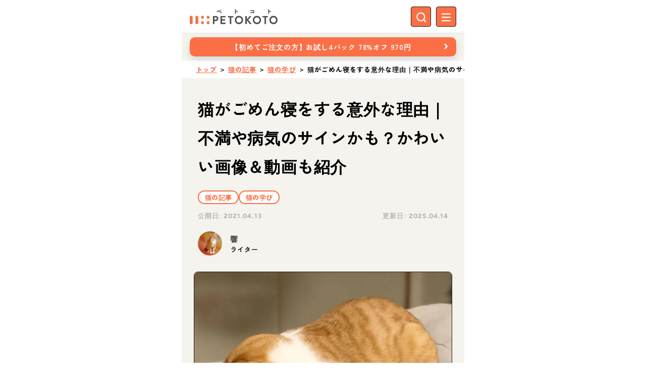

--- FILE ---
content_type: text/html;charset=utf-8
request_url: https://petokoto.com/articles/1887
body_size: 206729
content:
<!DOCTYPE html><html  lang="ja" data-capo=""><head><meta charset="utf-8">
<meta name="viewport" content="width=device-width, initial-scale=1">
<title>猫がごめん寝をする意外な理由｜不満や病気のサインかも？かわいい画像＆動画も紹介 | ペトコト（PETOKOTO）</title>
<script src="https://use.typekit.net/qpi7mdj.js" async defer></script>
<script src="//aml.valuecommerce.com/vcdal.js" type="text/javascript" async></script>
<style id="vuetify-theme-stylesheet">:root {
      --v-theme-background: 255,255,255;
      --v-theme-background-overlay-multiplier: 1;
      --v-theme-surface: 255,255,255;
      --v-theme-surface-overlay-multiplier: 1;
      --v-theme-surface-bright: 255,255,255;
      --v-theme-surface-bright-overlay-multiplier: 1;
      --v-theme-surface-light: 238,238,238;
      --v-theme-surface-light-overlay-multiplier: 1;
      --v-theme-surface-variant: 66,66,66;
      --v-theme-surface-variant-overlay-multiplier: 2;
      --v-theme-on-surface-variant: 238,238,238;
      --v-theme-primary: 24,103,192;
      --v-theme-primary-overlay-multiplier: 2;
      --v-theme-primary-darken-1: 31,85,146;
      --v-theme-primary-darken-1-overlay-multiplier: 2;
      --v-theme-secondary: 72,169,166;
      --v-theme-secondary-overlay-multiplier: 1;
      --v-theme-secondary-darken-1: 1,135,134;
      --v-theme-secondary-darken-1-overlay-multiplier: 1;
      --v-theme-error: 216,77,98;
      --v-theme-error-overlay-multiplier: 1;
      --v-theme-info: 33,150,243;
      --v-theme-info-overlay-multiplier: 1;
      --v-theme-success: 76,175,80;
      --v-theme-success-overlay-multiplier: 1;
      --v-theme-warning: 251,140,0;
      --v-theme-warning-overlay-multiplier: 1;
      --v-theme-inactive-greige: 189,189,189;
      --v-theme-inactive-greige-overlay-multiplier: 1;
      --v-theme-border-greige: 168,163,160;
      --v-theme-border-greige-overlay-multiplier: 1;
      --v-theme-p-orange: 250,111,69;
      --v-theme-p-orange-overlay-multiplier: 1;
      --v-theme-p-red: 199,66,62;
      --v-theme-p-red-overlay-multiplier: 2;
      --v-theme-p-brown: 166,118,73;
      --v-theme-p-brown-overlay-multiplier: 1;
      --v-theme-p-yellow: 226,173,88;
      --v-theme-p-yellow-overlay-multiplier: 1;
      --v-theme-p-green: 107,136,83;
      --v-theme-p-green-overlay-multiplier: 1;
      --v-theme-p-blue: 66,134,160;
      --v-theme-p-blue-overlay-multiplier: 1;
      --v-theme-p-beige: 232,225,215;
      --v-theme-p-beige-overlay-multiplier: 1;
      --v-theme-p-black: 78,77,77;
      --v-theme-p-black-overlay-multiplier: 2;
      --v-theme-p-greige-lighten-5: 215,211,206;
      --v-theme-p-greige-lighten-5-overlay-multiplier: 1;
      --v-theme-p-beige-lighten-6: 244,243,238;
      --v-theme-p-beige-lighten-6-overlay-multiplier: 1;
      --v-theme-p-black-lighten-6: 184,184,184;
      --v-theme-p-black-lighten-6-overlay-multiplier: 1;
      --v-theme-on-background: 0,0,0;
      --v-theme-on-surface: 0,0,0;
      --v-theme-on-surface-bright: 0,0,0;
      --v-theme-on-surface-light: 0,0,0;
      --v-theme-on-primary: 255,255,255;
      --v-theme-on-primary-darken-1: 255,255,255;
      --v-theme-on-secondary: 255,255,255;
      --v-theme-on-secondary-darken-1: 255,255,255;
      --v-theme-on-error: 255,255,255;
      --v-theme-on-info: 255,255,255;
      --v-theme-on-success: 255,255,255;
      --v-theme-on-warning: 255,255,255;
      --v-theme-on-inactive-greige: 0,0,0;
      --v-theme-on-border-greige: 255,255,255;
      --v-theme-on-p-orange: 255,255,255;
      --v-theme-on-p-red: 255,255,255;
      --v-theme-on-p-brown: 255,255,255;
      --v-theme-on-p-yellow: 0,0,0;
      --v-theme-on-p-green: 255,255,255;
      --v-theme-on-p-blue: 255,255,255;
      --v-theme-on-p-beige: 0,0,0;
      --v-theme-on-p-black: 255,255,255;
      --v-theme-on-p-greige-lighten-5: 0,0,0;
      --v-theme-on-p-beige-lighten-6: 0,0,0;
      --v-theme-on-p-black-lighten-6: 0,0,0;
      --v-border-color: 0, 0, 0;
      --v-border-opacity: 0.12;
      --v-high-emphasis-opacity: 0.87;
      --v-medium-emphasis-opacity: 0.6;
      --v-disabled-opacity: 0.38;
      --v-idle-opacity: 0.04;
      --v-hover-opacity: 0.04;
      --v-focus-opacity: 0.12;
      --v-selected-opacity: 0.08;
      --v-activated-opacity: 0.12;
      --v-pressed-opacity: 0.12;
      --v-dragged-opacity: 0.08;
      --v-theme-kbd: 33, 37, 41;
      --v-theme-on-kbd: 255, 255, 255;
      --v-theme-code: 245, 245, 245;
      --v-theme-on-code: 0, 0, 0;
    }
    .v-theme--light {
      color-scheme: normal;
      --v-theme-background: 255,255,255;
      --v-theme-background-overlay-multiplier: 1;
      --v-theme-surface: 255,255,255;
      --v-theme-surface-overlay-multiplier: 1;
      --v-theme-surface-bright: 255,255,255;
      --v-theme-surface-bright-overlay-multiplier: 1;
      --v-theme-surface-light: 238,238,238;
      --v-theme-surface-light-overlay-multiplier: 1;
      --v-theme-surface-variant: 66,66,66;
      --v-theme-surface-variant-overlay-multiplier: 2;
      --v-theme-on-surface-variant: 238,238,238;
      --v-theme-primary: 24,103,192;
      --v-theme-primary-overlay-multiplier: 2;
      --v-theme-primary-darken-1: 31,85,146;
      --v-theme-primary-darken-1-overlay-multiplier: 2;
      --v-theme-secondary: 72,169,166;
      --v-theme-secondary-overlay-multiplier: 1;
      --v-theme-secondary-darken-1: 1,135,134;
      --v-theme-secondary-darken-1-overlay-multiplier: 1;
      --v-theme-error: 176,0,32;
      --v-theme-error-overlay-multiplier: 2;
      --v-theme-info: 33,150,243;
      --v-theme-info-overlay-multiplier: 1;
      --v-theme-success: 76,175,80;
      --v-theme-success-overlay-multiplier: 1;
      --v-theme-warning: 251,140,0;
      --v-theme-warning-overlay-multiplier: 1;
      --v-theme-on-background: 0,0,0;
      --v-theme-on-surface: 0,0,0;
      --v-theme-on-surface-bright: 0,0,0;
      --v-theme-on-surface-light: 0,0,0;
      --v-theme-on-primary: 255,255,255;
      --v-theme-on-primary-darken-1: 255,255,255;
      --v-theme-on-secondary: 255,255,255;
      --v-theme-on-secondary-darken-1: 255,255,255;
      --v-theme-on-error: 255,255,255;
      --v-theme-on-info: 255,255,255;
      --v-theme-on-success: 255,255,255;
      --v-theme-on-warning: 255,255,255;
      --v-border-color: 0, 0, 0;
      --v-border-opacity: 0.12;
      --v-high-emphasis-opacity: 0.87;
      --v-medium-emphasis-opacity: 0.6;
      --v-disabled-opacity: 0.38;
      --v-idle-opacity: 0.04;
      --v-hover-opacity: 0.04;
      --v-focus-opacity: 0.12;
      --v-selected-opacity: 0.08;
      --v-activated-opacity: 0.12;
      --v-pressed-opacity: 0.12;
      --v-dragged-opacity: 0.08;
      --v-theme-kbd: 33, 37, 41;
      --v-theme-on-kbd: 255, 255, 255;
      --v-theme-code: 245, 245, 245;
      --v-theme-on-code: 0, 0, 0;
    }
    .v-theme--dark {
      color-scheme: dark;
      --v-theme-background: 18,18,18;
      --v-theme-background-overlay-multiplier: 1;
      --v-theme-surface: 33,33,33;
      --v-theme-surface-overlay-multiplier: 1;
      --v-theme-surface-bright: 204,191,214;
      --v-theme-surface-bright-overlay-multiplier: 2;
      --v-theme-surface-light: 66,66,66;
      --v-theme-surface-light-overlay-multiplier: 1;
      --v-theme-surface-variant: 163,163,163;
      --v-theme-surface-variant-overlay-multiplier: 2;
      --v-theme-on-surface-variant: 66,66,66;
      --v-theme-primary: 33,150,243;
      --v-theme-primary-overlay-multiplier: 2;
      --v-theme-primary-darken-1: 39,124,193;
      --v-theme-primary-darken-1-overlay-multiplier: 2;
      --v-theme-secondary: 84,182,178;
      --v-theme-secondary-overlay-multiplier: 2;
      --v-theme-secondary-darken-1: 72,169,166;
      --v-theme-secondary-darken-1-overlay-multiplier: 2;
      --v-theme-error: 207,102,121;
      --v-theme-error-overlay-multiplier: 2;
      --v-theme-info: 33,150,243;
      --v-theme-info-overlay-multiplier: 2;
      --v-theme-success: 76,175,80;
      --v-theme-success-overlay-multiplier: 2;
      --v-theme-warning: 251,140,0;
      --v-theme-warning-overlay-multiplier: 2;
      --v-theme-on-background: 255,255,255;
      --v-theme-on-surface: 255,255,255;
      --v-theme-on-surface-bright: 0,0,0;
      --v-theme-on-surface-light: 255,255,255;
      --v-theme-on-primary: 255,255,255;
      --v-theme-on-primary-darken-1: 255,255,255;
      --v-theme-on-secondary: 255,255,255;
      --v-theme-on-secondary-darken-1: 255,255,255;
      --v-theme-on-error: 255,255,255;
      --v-theme-on-info: 255,255,255;
      --v-theme-on-success: 255,255,255;
      --v-theme-on-warning: 255,255,255;
      --v-border-color: 255, 255, 255;
      --v-border-opacity: 0.12;
      --v-high-emphasis-opacity: 1;
      --v-medium-emphasis-opacity: 0.7;
      --v-disabled-opacity: 0.5;
      --v-idle-opacity: 0.1;
      --v-hover-opacity: 0.04;
      --v-focus-opacity: 0.12;
      --v-selected-opacity: 0.08;
      --v-activated-opacity: 0.12;
      --v-pressed-opacity: 0.16;
      --v-dragged-opacity: 0.08;
      --v-theme-kbd: 33, 37, 41;
      --v-theme-on-kbd: 255, 255, 255;
      --v-theme-code: 52, 52, 52;
      --v-theme-on-code: 204, 204, 204;
    }
    .v-theme--petokoto {
      color-scheme: normal;
      --v-theme-background: 255,255,255;
      --v-theme-background-overlay-multiplier: 1;
      --v-theme-surface: 255,255,255;
      --v-theme-surface-overlay-multiplier: 1;
      --v-theme-surface-bright: 255,255,255;
      --v-theme-surface-bright-overlay-multiplier: 1;
      --v-theme-surface-light: 238,238,238;
      --v-theme-surface-light-overlay-multiplier: 1;
      --v-theme-surface-variant: 66,66,66;
      --v-theme-surface-variant-overlay-multiplier: 2;
      --v-theme-on-surface-variant: 238,238,238;
      --v-theme-primary: 24,103,192;
      --v-theme-primary-overlay-multiplier: 2;
      --v-theme-primary-darken-1: 31,85,146;
      --v-theme-primary-darken-1-overlay-multiplier: 2;
      --v-theme-secondary: 72,169,166;
      --v-theme-secondary-overlay-multiplier: 1;
      --v-theme-secondary-darken-1: 1,135,134;
      --v-theme-secondary-darken-1-overlay-multiplier: 1;
      --v-theme-error: 216,77,98;
      --v-theme-error-overlay-multiplier: 1;
      --v-theme-info: 33,150,243;
      --v-theme-info-overlay-multiplier: 1;
      --v-theme-success: 76,175,80;
      --v-theme-success-overlay-multiplier: 1;
      --v-theme-warning: 251,140,0;
      --v-theme-warning-overlay-multiplier: 1;
      --v-theme-inactive-greige: 189,189,189;
      --v-theme-inactive-greige-overlay-multiplier: 1;
      --v-theme-border-greige: 168,163,160;
      --v-theme-border-greige-overlay-multiplier: 1;
      --v-theme-p-orange: 250,111,69;
      --v-theme-p-orange-overlay-multiplier: 1;
      --v-theme-p-red: 199,66,62;
      --v-theme-p-red-overlay-multiplier: 2;
      --v-theme-p-brown: 166,118,73;
      --v-theme-p-brown-overlay-multiplier: 1;
      --v-theme-p-yellow: 226,173,88;
      --v-theme-p-yellow-overlay-multiplier: 1;
      --v-theme-p-green: 107,136,83;
      --v-theme-p-green-overlay-multiplier: 1;
      --v-theme-p-blue: 66,134,160;
      --v-theme-p-blue-overlay-multiplier: 1;
      --v-theme-p-beige: 232,225,215;
      --v-theme-p-beige-overlay-multiplier: 1;
      --v-theme-p-black: 78,77,77;
      --v-theme-p-black-overlay-multiplier: 2;
      --v-theme-p-greige-lighten-5: 215,211,206;
      --v-theme-p-greige-lighten-5-overlay-multiplier: 1;
      --v-theme-p-beige-lighten-6: 244,243,238;
      --v-theme-p-beige-lighten-6-overlay-multiplier: 1;
      --v-theme-p-black-lighten-6: 184,184,184;
      --v-theme-p-black-lighten-6-overlay-multiplier: 1;
      --v-theme-on-background: 0,0,0;
      --v-theme-on-surface: 0,0,0;
      --v-theme-on-surface-bright: 0,0,0;
      --v-theme-on-surface-light: 0,0,0;
      --v-theme-on-primary: 255,255,255;
      --v-theme-on-primary-darken-1: 255,255,255;
      --v-theme-on-secondary: 255,255,255;
      --v-theme-on-secondary-darken-1: 255,255,255;
      --v-theme-on-error: 255,255,255;
      --v-theme-on-info: 255,255,255;
      --v-theme-on-success: 255,255,255;
      --v-theme-on-warning: 255,255,255;
      --v-theme-on-inactive-greige: 0,0,0;
      --v-theme-on-border-greige: 255,255,255;
      --v-theme-on-p-orange: 255,255,255;
      --v-theme-on-p-red: 255,255,255;
      --v-theme-on-p-brown: 255,255,255;
      --v-theme-on-p-yellow: 0,0,0;
      --v-theme-on-p-green: 255,255,255;
      --v-theme-on-p-blue: 255,255,255;
      --v-theme-on-p-beige: 0,0,0;
      --v-theme-on-p-black: 255,255,255;
      --v-theme-on-p-greige-lighten-5: 0,0,0;
      --v-theme-on-p-beige-lighten-6: 0,0,0;
      --v-theme-on-p-black-lighten-6: 0,0,0;
      --v-border-color: 0, 0, 0;
      --v-border-opacity: 0.12;
      --v-high-emphasis-opacity: 0.87;
      --v-medium-emphasis-opacity: 0.6;
      --v-disabled-opacity: 0.38;
      --v-idle-opacity: 0.04;
      --v-hover-opacity: 0.04;
      --v-focus-opacity: 0.12;
      --v-selected-opacity: 0.08;
      --v-activated-opacity: 0.12;
      --v-pressed-opacity: 0.12;
      --v-dragged-opacity: 0.08;
      --v-theme-kbd: 33, 37, 41;
      --v-theme-on-kbd: 255, 255, 255;
      --v-theme-code: 245, 245, 245;
      --v-theme-on-code: 0, 0, 0;
    }
    .bg-background {
      --v-theme-overlay-multiplier: var(--v-theme-background-overlay-multiplier);
      background-color: rgb(var(--v-theme-background)) !important;
      color: rgb(var(--v-theme-on-background)) !important;
    }
    .bg-surface {
      --v-theme-overlay-multiplier: var(--v-theme-surface-overlay-multiplier);
      background-color: rgb(var(--v-theme-surface)) !important;
      color: rgb(var(--v-theme-on-surface)) !important;
    }
    .bg-surface-bright {
      --v-theme-overlay-multiplier: var(--v-theme-surface-bright-overlay-multiplier);
      background-color: rgb(var(--v-theme-surface-bright)) !important;
      color: rgb(var(--v-theme-on-surface-bright)) !important;
    }
    .bg-surface-light {
      --v-theme-overlay-multiplier: var(--v-theme-surface-light-overlay-multiplier);
      background-color: rgb(var(--v-theme-surface-light)) !important;
      color: rgb(var(--v-theme-on-surface-light)) !important;
    }
    .bg-surface-variant {
      --v-theme-overlay-multiplier: var(--v-theme-surface-variant-overlay-multiplier);
      background-color: rgb(var(--v-theme-surface-variant)) !important;
      color: rgb(var(--v-theme-on-surface-variant)) !important;
    }
    .bg-primary {
      --v-theme-overlay-multiplier: var(--v-theme-primary-overlay-multiplier);
      background-color: rgb(var(--v-theme-primary)) !important;
      color: rgb(var(--v-theme-on-primary)) !important;
    }
    .bg-primary-darken-1 {
      --v-theme-overlay-multiplier: var(--v-theme-primary-darken-1-overlay-multiplier);
      background-color: rgb(var(--v-theme-primary-darken-1)) !important;
      color: rgb(var(--v-theme-on-primary-darken-1)) !important;
    }
    .bg-secondary {
      --v-theme-overlay-multiplier: var(--v-theme-secondary-overlay-multiplier);
      background-color: rgb(var(--v-theme-secondary)) !important;
      color: rgb(var(--v-theme-on-secondary)) !important;
    }
    .bg-secondary-darken-1 {
      --v-theme-overlay-multiplier: var(--v-theme-secondary-darken-1-overlay-multiplier);
      background-color: rgb(var(--v-theme-secondary-darken-1)) !important;
      color: rgb(var(--v-theme-on-secondary-darken-1)) !important;
    }
    .bg-error {
      --v-theme-overlay-multiplier: var(--v-theme-error-overlay-multiplier);
      background-color: rgb(var(--v-theme-error)) !important;
      color: rgb(var(--v-theme-on-error)) !important;
    }
    .bg-info {
      --v-theme-overlay-multiplier: var(--v-theme-info-overlay-multiplier);
      background-color: rgb(var(--v-theme-info)) !important;
      color: rgb(var(--v-theme-on-info)) !important;
    }
    .bg-success {
      --v-theme-overlay-multiplier: var(--v-theme-success-overlay-multiplier);
      background-color: rgb(var(--v-theme-success)) !important;
      color: rgb(var(--v-theme-on-success)) !important;
    }
    .bg-warning {
      --v-theme-overlay-multiplier: var(--v-theme-warning-overlay-multiplier);
      background-color: rgb(var(--v-theme-warning)) !important;
      color: rgb(var(--v-theme-on-warning)) !important;
    }
    .bg-inactive-greige {
      --v-theme-overlay-multiplier: var(--v-theme-inactive-greige-overlay-multiplier);
      background-color: rgb(var(--v-theme-inactive-greige)) !important;
      color: rgb(var(--v-theme-on-inactive-greige)) !important;
    }
    .bg-border-greige {
      --v-theme-overlay-multiplier: var(--v-theme-border-greige-overlay-multiplier);
      background-color: rgb(var(--v-theme-border-greige)) !important;
      color: rgb(var(--v-theme-on-border-greige)) !important;
    }
    .bg-p-orange {
      --v-theme-overlay-multiplier: var(--v-theme-p-orange-overlay-multiplier);
      background-color: rgb(var(--v-theme-p-orange)) !important;
      color: rgb(var(--v-theme-on-p-orange)) !important;
    }
    .bg-p-red {
      --v-theme-overlay-multiplier: var(--v-theme-p-red-overlay-multiplier);
      background-color: rgb(var(--v-theme-p-red)) !important;
      color: rgb(var(--v-theme-on-p-red)) !important;
    }
    .bg-p-brown {
      --v-theme-overlay-multiplier: var(--v-theme-p-brown-overlay-multiplier);
      background-color: rgb(var(--v-theme-p-brown)) !important;
      color: rgb(var(--v-theme-on-p-brown)) !important;
    }
    .bg-p-yellow {
      --v-theme-overlay-multiplier: var(--v-theme-p-yellow-overlay-multiplier);
      background-color: rgb(var(--v-theme-p-yellow)) !important;
      color: rgb(var(--v-theme-on-p-yellow)) !important;
    }
    .bg-p-green {
      --v-theme-overlay-multiplier: var(--v-theme-p-green-overlay-multiplier);
      background-color: rgb(var(--v-theme-p-green)) !important;
      color: rgb(var(--v-theme-on-p-green)) !important;
    }
    .bg-p-blue {
      --v-theme-overlay-multiplier: var(--v-theme-p-blue-overlay-multiplier);
      background-color: rgb(var(--v-theme-p-blue)) !important;
      color: rgb(var(--v-theme-on-p-blue)) !important;
    }
    .bg-p-beige {
      --v-theme-overlay-multiplier: var(--v-theme-p-beige-overlay-multiplier);
      background-color: rgb(var(--v-theme-p-beige)) !important;
      color: rgb(var(--v-theme-on-p-beige)) !important;
    }
    .bg-p-black {
      --v-theme-overlay-multiplier: var(--v-theme-p-black-overlay-multiplier);
      background-color: rgb(var(--v-theme-p-black)) !important;
      color: rgb(var(--v-theme-on-p-black)) !important;
    }
    .bg-p-greige-lighten-5 {
      --v-theme-overlay-multiplier: var(--v-theme-p-greige-lighten-5-overlay-multiplier);
      background-color: rgb(var(--v-theme-p-greige-lighten-5)) !important;
      color: rgb(var(--v-theme-on-p-greige-lighten-5)) !important;
    }
    .bg-p-beige-lighten-6 {
      --v-theme-overlay-multiplier: var(--v-theme-p-beige-lighten-6-overlay-multiplier);
      background-color: rgb(var(--v-theme-p-beige-lighten-6)) !important;
      color: rgb(var(--v-theme-on-p-beige-lighten-6)) !important;
    }
    .bg-p-black-lighten-6 {
      --v-theme-overlay-multiplier: var(--v-theme-p-black-lighten-6-overlay-multiplier);
      background-color: rgb(var(--v-theme-p-black-lighten-6)) !important;
      color: rgb(var(--v-theme-on-p-black-lighten-6)) !important;
    }
    .text-background {
      color: rgb(var(--v-theme-background)) !important;
    }
    .border-background {
      --v-border-color: var(--v-theme-background);
    }
    .text-surface {
      color: rgb(var(--v-theme-surface)) !important;
    }
    .border-surface {
      --v-border-color: var(--v-theme-surface);
    }
    .text-surface-bright {
      color: rgb(var(--v-theme-surface-bright)) !important;
    }
    .border-surface-bright {
      --v-border-color: var(--v-theme-surface-bright);
    }
    .text-surface-light {
      color: rgb(var(--v-theme-surface-light)) !important;
    }
    .border-surface-light {
      --v-border-color: var(--v-theme-surface-light);
    }
    .text-surface-variant {
      color: rgb(var(--v-theme-surface-variant)) !important;
    }
    .border-surface-variant {
      --v-border-color: var(--v-theme-surface-variant);
    }
    .on-surface-variant {
      color: rgb(var(--v-theme-on-surface-variant)) !important;
    }
    .text-primary {
      color: rgb(var(--v-theme-primary)) !important;
    }
    .border-primary {
      --v-border-color: var(--v-theme-primary);
    }
    .text-primary-darken-1 {
      color: rgb(var(--v-theme-primary-darken-1)) !important;
    }
    .border-primary-darken-1 {
      --v-border-color: var(--v-theme-primary-darken-1);
    }
    .text-secondary {
      color: rgb(var(--v-theme-secondary)) !important;
    }
    .border-secondary {
      --v-border-color: var(--v-theme-secondary);
    }
    .text-secondary-darken-1 {
      color: rgb(var(--v-theme-secondary-darken-1)) !important;
    }
    .border-secondary-darken-1 {
      --v-border-color: var(--v-theme-secondary-darken-1);
    }
    .text-error {
      color: rgb(var(--v-theme-error)) !important;
    }
    .border-error {
      --v-border-color: var(--v-theme-error);
    }
    .text-info {
      color: rgb(var(--v-theme-info)) !important;
    }
    .border-info {
      --v-border-color: var(--v-theme-info);
    }
    .text-success {
      color: rgb(var(--v-theme-success)) !important;
    }
    .border-success {
      --v-border-color: var(--v-theme-success);
    }
    .text-warning {
      color: rgb(var(--v-theme-warning)) !important;
    }
    .border-warning {
      --v-border-color: var(--v-theme-warning);
    }
    .on-background {
      color: rgb(var(--v-theme-on-background)) !important;
    }
    .on-surface {
      color: rgb(var(--v-theme-on-surface)) !important;
    }
    .on-surface-bright {
      color: rgb(var(--v-theme-on-surface-bright)) !important;
    }
    .on-surface-light {
      color: rgb(var(--v-theme-on-surface-light)) !important;
    }
    .on-primary {
      color: rgb(var(--v-theme-on-primary)) !important;
    }
    .on-primary-darken-1 {
      color: rgb(var(--v-theme-on-primary-darken-1)) !important;
    }
    .on-secondary {
      color: rgb(var(--v-theme-on-secondary)) !important;
    }
    .on-secondary-darken-1 {
      color: rgb(var(--v-theme-on-secondary-darken-1)) !important;
    }
    .on-error {
      color: rgb(var(--v-theme-on-error)) !important;
    }
    .on-info {
      color: rgb(var(--v-theme-on-info)) !important;
    }
    .on-success {
      color: rgb(var(--v-theme-on-success)) !important;
    }
    .on-warning {
      color: rgb(var(--v-theme-on-warning)) !important;
    }
    .text-inactive-greige {
      color: rgb(var(--v-theme-inactive-greige)) !important;
    }
    .border-inactive-greige {
      --v-border-color: var(--v-theme-inactive-greige);
    }
    .text-border-greige {
      color: rgb(var(--v-theme-border-greige)) !important;
    }
    .border-border-greige {
      --v-border-color: var(--v-theme-border-greige);
    }
    .text-p-orange {
      color: rgb(var(--v-theme-p-orange)) !important;
    }
    .border-p-orange {
      --v-border-color: var(--v-theme-p-orange);
    }
    .text-p-red {
      color: rgb(var(--v-theme-p-red)) !important;
    }
    .border-p-red {
      --v-border-color: var(--v-theme-p-red);
    }
    .text-p-brown {
      color: rgb(var(--v-theme-p-brown)) !important;
    }
    .border-p-brown {
      --v-border-color: var(--v-theme-p-brown);
    }
    .text-p-yellow {
      color: rgb(var(--v-theme-p-yellow)) !important;
    }
    .border-p-yellow {
      --v-border-color: var(--v-theme-p-yellow);
    }
    .text-p-green {
      color: rgb(var(--v-theme-p-green)) !important;
    }
    .border-p-green {
      --v-border-color: var(--v-theme-p-green);
    }
    .text-p-blue {
      color: rgb(var(--v-theme-p-blue)) !important;
    }
    .border-p-blue {
      --v-border-color: var(--v-theme-p-blue);
    }
    .text-p-beige {
      color: rgb(var(--v-theme-p-beige)) !important;
    }
    .border-p-beige {
      --v-border-color: var(--v-theme-p-beige);
    }
    .text-p-black {
      color: rgb(var(--v-theme-p-black)) !important;
    }
    .border-p-black {
      --v-border-color: var(--v-theme-p-black);
    }
    .text-p-greige-lighten-5 {
      color: rgb(var(--v-theme-p-greige-lighten-5)) !important;
    }
    .border-p-greige-lighten-5 {
      --v-border-color: var(--v-theme-p-greige-lighten-5);
    }
    .text-p-beige-lighten-6 {
      color: rgb(var(--v-theme-p-beige-lighten-6)) !important;
    }
    .border-p-beige-lighten-6 {
      --v-border-color: var(--v-theme-p-beige-lighten-6);
    }
    .text-p-black-lighten-6 {
      color: rgb(var(--v-theme-p-black-lighten-6)) !important;
    }
    .border-p-black-lighten-6 {
      --v-border-color: var(--v-theme-p-black-lighten-6);
    }
    .on-inactive-greige {
      color: rgb(var(--v-theme-on-inactive-greige)) !important;
    }
    .on-border-greige {
      color: rgb(var(--v-theme-on-border-greige)) !important;
    }
    .on-p-orange {
      color: rgb(var(--v-theme-on-p-orange)) !important;
    }
    .on-p-red {
      color: rgb(var(--v-theme-on-p-red)) !important;
    }
    .on-p-brown {
      color: rgb(var(--v-theme-on-p-brown)) !important;
    }
    .on-p-yellow {
      color: rgb(var(--v-theme-on-p-yellow)) !important;
    }
    .on-p-green {
      color: rgb(var(--v-theme-on-p-green)) !important;
    }
    .on-p-blue {
      color: rgb(var(--v-theme-on-p-blue)) !important;
    }
    .on-p-beige {
      color: rgb(var(--v-theme-on-p-beige)) !important;
    }
    .on-p-black {
      color: rgb(var(--v-theme-on-p-black)) !important;
    }
    .on-p-greige-lighten-5 {
      color: rgb(var(--v-theme-on-p-greige-lighten-5)) !important;
    }
    .on-p-beige-lighten-6 {
      color: rgb(var(--v-theme-on-p-beige-lighten-6)) !important;
    }
    .on-p-black-lighten-6 {
      color: rgb(var(--v-theme-on-p-black-lighten-6)) !important;
    }
</style>
<link rel="stylesheet" href="/_nuxt/entry.BATYIdPC.css">
<link rel="stylesheet" href="/_nuxt/default.BMIGCm1w.css">
<link rel="stylesheet" href="/_nuxt/omusubi.DxIDcVKP.css">
<link rel="stylesheet" href="/_nuxt/VAvatar.DGFeoIRn.css">
<link rel="stylesheet" href="/_nuxt/index.DLc7NWo8.css">
<link rel="stylesheet" href="/_nuxt/ProductSwiper.BhwTK0FD.css">
<link rel="stylesheet" href="/_nuxt/article.QrFLQ5Dw.css">
<link rel="stylesheet" href="/_nuxt/index-dh7iM10N.-HxCsrdJ.css">
<link rel="stylesheet" href="/_nuxt/composable.IoNyxWhV.css">
<link rel="stylesheet" href="/_nuxt/VBreadcrumbs.FWYv-Jey.css">
<link rel="preload" as="image" href="https://img.petokoto.com/media/2018/03/20180329_gomene_ky_005.jpg">
<link rel="modulepreload" as="script" crossorigin href="/_nuxt/BmjlBZi-.js">
<link rel="modulepreload" as="script" crossorigin href="/_nuxt/Dv9cVb8w.js">
<link rel="modulepreload" as="script" crossorigin href="/_nuxt/DOqN5-eb.js">
<link rel="modulepreload" as="script" crossorigin href="/_nuxt/DkZIzuJ8.js">
<link rel="modulepreload" as="script" crossorigin href="/_nuxt/Czar0bsj.js">
<link rel="modulepreload" as="script" crossorigin href="/_nuxt/COxIg-Sn.js">
<link rel="modulepreload" as="script" crossorigin href="/_nuxt/BWf8I9b3.js">
<link rel="modulepreload" as="script" crossorigin href="/_nuxt/B0YHeXuC.js">
<link rel="modulepreload" as="script" crossorigin href="/_nuxt/BquCAXaw.js">
<link rel="modulepreload" as="script" crossorigin href="/_nuxt/CKtTkoyq.js">
<link rel="modulepreload" as="script" crossorigin href="/_nuxt/D8u1A9oD.js">
<link rel="modulepreload" as="script" crossorigin href="/_nuxt/Cj4RlmIo.js">
<link rel="modulepreload" as="script" crossorigin href="/_nuxt/DXyH_fws.js">
<link rel="modulepreload" as="script" crossorigin href="/_nuxt/DL8-0NzZ.js">
<script defer crossorigin="anonymous" src="//pagead2.googlesyndication.com/pagead/js/adsbygoogle.js?client=ca-pub-8620425454044180" data-hid="6f4c83b"></script>
<link rel="prefetch" as="script" crossorigin href="/_nuxt/BvWEwIQc.js">
<link rel="prefetch" as="script" crossorigin href="/_nuxt/B3QE7dA0.js">
<link rel="prefetch" as="script" crossorigin href="/_nuxt/CBtqQ4L1.js">
<link rel="prefetch" as="script" crossorigin href="/_nuxt/f9yVsgv9.js">
<link rel="prefetch" as="script" crossorigin href="/_nuxt/CN2IA_B8.js">
<meta name="theme-color" content="#f4f3ee">
<meta property="og:site_name" content="ペトコト（PETOKOTO）">
<meta property="og:type" content="article">
<meta property="fb:app_id" content="697462293717162">
<meta name="twitter:card" content="summary_large_image">
<meta name="twitter:site" content="@petokoto_news">
<meta name="msapplication-TileColor" content="#fa6f45">
<meta name="msapplication-TileImage" content="https://img.petokoto.com/assets/favicon-144.png">
<link rel="apple-touch-icon" sizes="180x180" href="https://img.petokoto.com/assets/apple-touch-icon-v2.png">
<link rel="icon" type="image/x-icon" href="https://img.petokoto.com/assets/favicon-v2.ico">
<link rel="icon" sizes="32x32" type="image/png" href="https://img.petokoto.com/assets/favicon-v2-32x32.png">
<link rel="icon" sizes="16x16" type="image/png" href="https://img.petokoto.com/assets/favicon-v2-16x16.png">
<link rel="mask-icon" color="#fa6f45" href="https://img.petokoto.com/assets/safari-pinned-tab.svg">
<script type="text/javascript" data-hid="7b71e1f">window._camach_line_ac = [];_camach_line_ac.push(["setAccount", "R5S9JfnNWmuDL2WNAYXUqu;false;LNYHSubwpAQmMEfiSbsgNz"]);var _protocol = (("https:" == document.location.protocol) ? "https://" : "http://"); (function() {var atag = document.createElement("script");atag.type = "text/javascript"; atag.async = true;atag.src = _protocol + "api.line.poti-poti.io/js/camach.popup.js?v=20241030";var s = document.getElementsByTagName("script")[0];s.parentNode.insertBefore(atag, s);})();</script>
<script data-hid="bc50e5a">if (!window.__abg_called){ (window.adsbygoogle = window.adsbygoogle || []); adsbygoogle.pauseAdRequests=0;
      adsbygoogle.push({
        google_ad_client: "ca-pub-8620425454044180",
        overlays: {bottom: false},
        
      }); window.__abg_called = true;}</script>
<meta name="description" content="猫と暮らしていると、変わった寝相を見かけることがあるかもしれません。寝相は見ているだけで癒やされますが、中でもかわいいと話題なのが「ごめん寝」です。「すまん寝」や「ごめん寝コ」と呼ぶ方もいるようです。ごめん寝とは、猫がまるで「ごめんなさい」をしているように前足の間に顔をうずめたり、床に顔を付けたりして寝ている姿のことを言います。どうしてこのような寝方をするのでしょうか？　今回は、猫が「ごめん寝」をする理由や病気の可能性について解説します。">
<meta property="og:url" content="https://petokoto.com/articles/1887">
<meta property="og:title" content="猫がごめん寝をする意外な理由｜不満や病気のサインかも？かわいい画像＆動画も紹介 | ペトコト（PETOKOTO）">
<meta property="og:description" content="猫と暮らしていると、変わった寝相を見かけることがあるかもしれません。寝相は見ているだけで癒やされますが、中でもかわいいと話題なのが「ごめん寝」です。「すまん寝」や「ごめん寝コ」と呼ぶ方もいるようです。ごめん寝とは、猫がまるで「ごめんなさい」をしているように前足の間に顔をうずめたり、床に顔を付けたりして寝ている姿のことを言います。どうしてこのような寝方をするのでしょうか？　今回は、猫が「ごめん寝」をする理由や病気の可能性について解説します。">
<meta property="og:image" content="https://img.petokoto.com/media/2018/03/20180329_gomene_ky_005.jpg">
<meta name="description" content="猫と暮らしていると、変わった寝相を見かけることがあるかもしれません。寝相は見ているだけで癒やされますが、中でもかわいいと話題なのが「ごめん寝」です。「すまん寝」や「ごめん寝コ」と呼ぶ方もいるようです。ごめん寝とは、猫がまるで「ごめんなさい」をしているように前足の間に顔をうずめたり、床に顔を付けたりして寝ている姿のことを言います。どうしてこのような寝方をするのでしょうか？　今回は、猫が「ごめん寝」をする理由や病気の可能性について解説します。">
<meta name="twitter:description" content="猫と暮らしていると、変わった寝相を見かけることがあるかもしれません。寝相は見ているだけで癒やされますが、中でもかわいいと話題なのが「ごめん寝」です。「すまん寝」や「ごめん寝コ」と呼ぶ方もいるようです。ごめん寝とは、猫がまるで「ごめんなさい」をしているように前足の間に顔をうずめたり、床に顔を付けたりして寝ている姿のことを言います。どうしてこのような寝方をするのでしょうか？　今回は、猫が「ごめん寝」をする理由や病気の可能性について解説します。">
<meta name="category" content="猫の学び">
<meta name="author" content="響">
<meta name="pubdate" content="1618357200000">
<link rel="alternate" type="application/rss+xml" title="猫がごめん寝をする意外な理由｜不満や病気のサインかも？かわいい画像＆動画も紹介 | ペトコト（PETOKOTO）" href="/sitemap/news.php" data-hid="532a714">
<link rel="canonical" href="https://petokoto.com/articles/1887">
<script type="text/javascript">var vc_pid = "891770837";</script>
<script type="application/ld+json">[{"@context":"https://schema.org","@type":"Article","headline":"猫がごめん寝をする意外な理由｜不満や病気のサインかも？かわいい画像＆動画も紹介","image":["https://img.petokoto.com/media/2018/03/20180329_gomene_ky_005.jpg"],"dateModified":"2025-04-14T03:38:22.981Z","datePublished":"2021-04-13T23:40:00.000Z","author":[{"@type":"Person","name":"響","url":"https://petokoto.com/authors/Hibiki"}]},{"@context":"https://schema.org","@type":"BreadcrumbList","itemListElement":[{"@type":"ListItem","position":1,"name":"petokoto.com","item":"https://petokoto.com/"},{"@type":"ListItem","position":2,"name":"猫の記事","item":"https://petokoto.com/cats"},{"@type":"ListItem","position":3,"name":"猫の学び","item":"https://petokoto.com/cats/catknowledge"}]}]</script>
<script type="module" src="/_nuxt/BmjlBZi-.js" crossorigin></script></head><body><div id="__nuxt"><div class="v-application v-theme--petokoto v-layout v-layout--full-height v-locale--is-ltr" style=""><div class="v-application__wrap"><!--[--><div class="v-layout" style="z-index:900;position:relative;overflow:hidden;" data-v-a1544277><!--[--><div class="v-application v-theme--petokoto v-layout v-layout--full-height v-locale--is-ltr petokoto" style="" data-v-a1544277><div class="v-application__wrap"><!--[--><main class="v-main" style="--v-layout-left:0px;--v-layout-right:0px;--v-layout-top:0px;--v-layout-bottom:0px;transition:none !important;" data-v-a1544277><!--[--><div class="main-wrapper" data-v-a1544277><div class="column left-column" data-v-a1544277><div class="sticky-inner" data-v-a1544277><div class="mt-8 mb-12" data-v-a1544277 data-v-1b8cf045><h3 class="sidebar-header text-center" data-v-1b8cf045>里親募集中の保護犬猫</h3><div class="mt-4 py-5 mx-auto d-flex justify-space-between flex-column" style="width:320px;height:379px;flex-shrink:0;border-radius:20px;border:1px solid #1A1919;" data-v-1b8cf045><span data-v-1b8cf045></span><a href="https://omusubi-pet.com" target="_blank" rel="noopener noreferrer" class="button-text d-block mx-5 py-4 px-3 text-center cursor-pointer flex-center button-text position-relative" style="max-width:320px;width:280px;height:50px;border-radius:4px;border:1px solid #1A1919;" data-v-1b8cf045><span data-v-1b8cf045>お結びを見る</span><div class="v-responsive v-img v-img--booting" style="height:20px;max-height:20px;max-width:20px;width:20px;position:absolute;top:50%;right:12px;transform:translateY(-50%);" contain data-v-1b8cf045><div class="v-responsive__sizer" style=""></div><!--[--><!--[--><!----><!----><!----><!----><!----><!--]--><!--]--><!----></div></a></div><h3 class="mt-10 text-center sidebar-header" data-v-1b8cf045>ペトコトの取り組み</h3><div class="w-100" data-v-1b8cf045><div class="pt-2 pb-2" style="padding:calc(100vw * 0.03);" data-v-1b8cf045><a href="https://www.eposcard.co.jp/collabo/petokoto/index.html?s=003" target="_blank" data-v-1b8cf045><div class="v-responsive v-img v-img--booting" style="" data-v-1b8cf045><div class="v-responsive__sizer" style="padding-bottom:40%;"></div><!--[--><!--[--><!----><!----><!----><!----><!----><!--]--><!--]--><!----></div></a></div><div class="pt-2 pb-2" style="padding:calc(100vw * 0.03);" data-v-1b8cf045><a href="https://www.petfamilyins.co.jp/agent/petokoto01e/" target="_blank" data-v-1b8cf045><div class="v-responsive v-img v-img--booting rounded-lg" style="" data-v-1b8cf045><div class="v-responsive__sizer" style="padding-bottom:40.05102040816327%;"></div><!--[--><!--[--><!----><!----><!----><!----><!----><!--]--><!--]--><!----></div></a></div><div class="pt-2 pb-2" style="padding:calc(100vw * 0.03);" data-v-1b8cf045><a href="https://www.littlefamily-ssi.com/lp/mirai-01/?utm_medium=petokoto&amp;utm_source=referral&amp;utm_campaign=normal&amp;insAgentNo=littlefamily22" target="_blank" data-v-1b8cf045><div class="v-responsive v-img v-img--booting rounded-lg" style="" data-v-1b8cf045><div class="v-responsive__sizer" style="padding-bottom:40.05102040816327%;"></div><!--[--><!--[--><!----><!----><!----><!----><!----><!--]--><!--]--><!----></div></a></div></div></div></div></div><div class="main-content bg-p-beige-lighten-6 hide-scrollbar" data-v-a1544277><div class="header-wrap" data-v-a1544277 data-v-ba37434f><header style="position:fixed !important;top:0;border-bottom:1px solid #E8E1D7;height:66px;width:100%;max-width:560px;z-index:850;" class="top-position bg-white d-flex align-center" data-v-ba37434f><div class="px-4 app-header-content-wrapper d-flex align-center justify-space-between" data-v-ba37434f><div data-v-ba37434f><a href="/" class="" data-v-ba37434f><div class="v-responsive v-img v-img--booting" style="height:32px;width:174px;" aria-label="PETOKOTO" role="img" contain data-v-ba37434f><div class="v-responsive__sizer" style=""></div><!--[--><!--[--><!----><!----><!----><!----><!----><!--]--><!--]--><!----></div></a></div><div data-v-ba37434f><button type="button" class="v-btn v-btn--flat v-theme--petokoto v-btn--density-default v-btn--size-default v-btn--variant-elevated bg-p-orange pa-2 flex justify-center align-center header-search-button" style="height:40px;min-height:40px;min-width:40px;width:40px;border-radius:4px;border:1px solid  #1A1919;" data-v-ba37434f><!--[--><span class="v-btn__overlay"></span><span class="v-btn__underlay"></span><!--]--><!----><span class="v-btn__content" data-no-activator><!--[--><!--[--><div class="v-responsive v-img v-img--booting bg-p-orange" style="height:24px;width:24px;" contain data-v-ba37434f><div class="v-responsive__sizer" style=""></div><!--[--><!--[--><!----><!----><!----><!----><!----><!--]--><!--]--><!----></div><!--]--><!--]--></span><!----><!----></button><button type="button" class="v-btn v-btn--flat v-theme--petokoto v-btn--density-default v-btn--size-default v-btn--variant-elevated bg-p-orange pa-2 flex justify-center align-center" style="height:40px;min-height:40px;min-width:40px;width:40px;margin-left:10px;border-radius:4px;border:1px solid  #1A1919;" data-v-ba37434f><!--[--><span class="v-btn__overlay"></span><span class="v-btn__underlay"></span><!--]--><!----><span class="v-btn__content" data-no-activator><!--[--><!--[--><div class="v-responsive v-img v-img--booting bg-p-orange" style="height:24px;width:24px;" contain data-v-ba37434f><div class="v-responsive__sizer" style=""></div><!--[--><!--[--><!----><!----><!----><!----><!----><!--]--><!--]--><!----></div><!--]--><!--]--></span><!----><!----></button></div></div></header><!--[--><nav class="v-navigation-drawer v-navigation-drawer--left v-navigation-drawer--temporary v-theme--petokoto v-navigation-drawer--mobile elevation-0 left-drawer bg-p-beige-lighten-6" style="left:0;z-index:804;transform:translateX(-100%);position:absolute;transition:none !important;z-index:880;height:120px !important;margin-top:66px;" data-v-ba37434f app fixed><!----><!----><div class="v-navigation-drawer__content"><!--[--><div class="mt-4 search-nav" style="height:auto;" data-v-ba37434f><form class="v-form mx-auto d-flex" style="width:326px;" novalidate data-v-ba37434f><!--[--><div class="v-input v-input--horizontal v-input--center-affix v-input--density-compact v-theme--petokoto v-locale--is-ltr v-text-field bg-white" style="" data-v-ba37434f><!----><div class="v-input__control"><!--[--><div class="v-field v-field--center-affix v-field--variant-outlined v-theme--petokoto v-locale--is-ltr" style=""><div class="v-field__overlay"></div><div class="v-field__loader"><div class="v-progress-linear v-theme--petokoto v-locale--is-ltr" style="top:0;height:0;--v-progress-linear-height:2px;" role="progressbar" aria-hidden="true" aria-valuemin="0" aria-valuemax="100"><!----><div class="v-progress-linear__background" style="opacity:NaN;"></div><div class="v-progress-linear__buffer" style="opacity:NaN;width:0%;"></div><div class="v-progress-linear__indeterminate"><!--[--><div class="v-progress-linear__indeterminate long" style=""></div><div class="v-progress-linear__indeterminate short" style=""></div><!--]--></div><!----></div></div><!----><div class="v-field__field" data-no-activator><!----><label class="v-label v-field-label" style="" for="input-3"><!----><!--[-->キーワードを入力<!--]--></label><!--[--><!--[--><!----><input value size="1" type="text" id="input-3" aria-describedby="input-3-messages" class="v-field__input"><!----><!--]--><!--]--></div><!----><!----><div class="v-field__outline" style=""><!--[--><div class="v-field__outline__start"></div><div class="v-field__outline__notch"><label class="v-label v-field-label v-field-label--floating" style="" aria-hidden="true" for="input-3"><!----><!--[-->キーワードを入力<!--]--></label></div><div class="v-field__outline__end"></div><!--]--><!----></div></div><!--]--></div><!----><!----></div><button type="button" class="v-btn v-btn--flat v-theme--petokoto v-btn--density-default v-btn--size-default v-btn--variant-elevated bg-p-orange pa-2 flex justify-center align-center" style="height:40px;min-height:36px;min-width:40px;width:40px;margin-left:-1px;border:1px solid #1A1919;border-bottom-left-radius:0;border-top-left-radius:0;" data-v-ba37434f><!--[--><span class="v-btn__overlay"></span><span class="v-btn__underlay"></span><!--]--><!----><span class="v-btn__content" data-no-activator><!--[--><!--[--><div class="v-responsive v-img v-img--booting bg-p-orange" style="height:20px;width:20px;" contain data-v-ba37434f><div class="v-responsive__sizer" style=""></div><!--[--><!--[--><!----><!----><!----><!----><!----><!--]--><!--]--><!----></div><!--]--><!--]--></span><!----><!----></button><!--]--></form><div class="mt-5 flex-center cursor-pointer" data-v-ba37434f><div data-v-ba37434f><div class="v-responsive v-img v-img--booting" style="height:16px;width:16px;" contain data-v-ba37434f><div class="v-responsive__sizer" style=""></div><!--[--><!--[--><!----><!----><!----><!----><!----><!--]--><!--]--><!----></div></div><p class="ml-2 search-drawer-text" data-v-ba37434f>閉じる</p></div></div><!--]--></div><!----></nav><!----><!--]--><!--[--><nav class="v-navigation-drawer v-navigation-drawer--right v-navigation-drawer--temporary v-theme--petokoto v-navigation-drawer--mobile elevation-0 right-drawer bg-p-beige-lighten-6" style="right:0;z-index:804;transform:translateX(100%);position:absolute;transition:none !important;" data-v-ba37434f app><!----><!----><div class="v-navigation-drawer__content"><!--[--><div class="search-nav" data-v-ba37434f><div class="v-list v-theme--petokoto bg-transparent v-list--density-default v-list--one-line mt-15 pa-6" style="" tabindex="0" role="listbox" data-v-ba37434f><!--[--><!--[--><div data-v-ba37434f><div class="right-drawer-header d-flex justify-space-between align-center" style="cursor:pointer;" data-v-ba37434f><p data-v-ba37434f>ショップ</p><div data-v-ba37434f><div class="v-responsive v-img v-img--booting" style="height:14px;width:14px;" data-v-ba37434f><div class="v-responsive__sizer" style=""></div><!--[--><!--[--><!----><!----><!----><!----><!----><!--]--><!--]--><!----></div></div></div><div class="ml-5" data-v-ba37434f data-v-ba37434f><!--[--><!--[--><div class="right-drawer-subgroup" data-v-ba37434f><button type="button" class="right-drawer-subgroup__toggle d-flex justify-space-between align-center" style="font-size:20px;" aria-expanded="false" data-v-ba37434f><span class="subcategory-list__item-text" data-v-ba37434f>犬のごはん・おやつ</span><div data-v-ba37434f><div class="v-responsive v-img v-img--booting" style="height:14px;width:14px;" data-v-ba37434f><div class="v-responsive__sizer" style=""></div><!--[--><!--[--><!----><!----><!----><!----><!----><!--]--><!--]--><!----></div></div></button><div class="ml-5" style="display:none;" data-v-ba37434f data-v-ba37434f><!--[--><!--[--><a href="https://shop.petokoto.com/shop/products" target="_blank" rel="noopener noreferrer" class="d-flex align-center justify-space-between right-drawer-item external-link" data-v-ba37434f><p class="ma-0 subcategory-list__item-text" data-v-ba37434f>すべてのごはん・おやつ</p><div data-v-ba37434f><div class="v-responsive v-img v-img--booting" style="height:16px;width:16px;" data-v-ba37434f><div class="v-responsive__sizer" style=""></div><!--[--><!--[--><!----><!----><!----><!----><!----><!--]--><!--]--><!----></div></div></a><!--]--><!--[--><a href="https://shop.petokoto.com/shop/products#section-fresh" target="_blank" rel="noopener noreferrer" class="d-flex align-center justify-space-between right-drawer-item external-link" data-v-ba37434f><p class="ma-0 subcategory-list__item-text" data-v-ba37434f>冷凍フレッシュ（総合栄養食）</p><div data-v-ba37434f><div class="v-responsive v-img v-img--booting" style="height:16px;width:16px;" data-v-ba37434f><div class="v-responsive__sizer" style=""></div><!--[--><!--[--><!----><!----><!----><!----><!----><!--]--><!--]--><!----></div></div></a><!--]--><!--[--><a href="https://shop.petokoto.com/shop/products#section-wet" target="_blank" rel="noopener noreferrer" class="d-flex align-center justify-space-between right-drawer-item external-link" data-v-ba37434f><p class="ma-0 subcategory-list__item-text" data-v-ba37434f>常温ウェット（総合栄養食）</p><div data-v-ba37434f><div class="v-responsive v-img v-img--booting" style="height:16px;width:16px;" data-v-ba37434f><div class="v-responsive__sizer" style=""></div><!--[--><!--[--><!----><!----><!----><!----><!----><!--]--><!--]--><!----></div></div></a><!--]--><!--[--><a href="https://shop.petokoto.com/shop/products#section-vet" target="_blank" rel="noopener noreferrer" class="d-flex align-center justify-space-between right-drawer-item external-link" data-v-ba37434f><p class="ma-0 subcategory-list__item-text" data-v-ba37434f>療法食</p><div data-v-ba37434f><div class="v-responsive v-img v-img--booting" style="height:16px;width:16px;" data-v-ba37434f><div class="v-responsive__sizer" style=""></div><!--[--><!--[--><!----><!----><!----><!----><!----><!--]--><!--]--><!----></div></div></a><!--]--><!--[--><a href="https://shop.petokoto.com/shop/products#section-snack" target="_blank" rel="noopener noreferrer" class="d-flex align-center justify-space-between right-drawer-item external-link" data-v-ba37434f><p class="ma-0 subcategory-list__item-text" data-v-ba37434f>おやつ</p><div data-v-ba37434f><div class="v-responsive v-img v-img--booting" style="height:16px;width:16px;" data-v-ba37434f><div class="v-responsive__sizer" style=""></div><!--[--><!--[--><!----><!----><!----><!----><!----><!--]--><!--]--><!----></div></div></a><!--]--><!--]--></div></div><!--]--><!--]--></div></div><div data-v-ba37434f><div class="right-drawer-header d-flex justify-space-between align-center" style="cursor:pointer;" data-v-ba37434f><p data-v-ba37434f>メディア</p><div data-v-ba37434f><div class="v-responsive v-img v-img--booting" style="height:14px;width:14px;" data-v-ba37434f><div class="v-responsive__sizer" style=""></div><!--[--><!--[--><!----><!----><!----><!----><!----><!--]--><!--]--><!----></div></div></div><div class="ml-5" data-v-ba37434f data-v-ba37434f><!--[--><!--[--><div class="right-drawer-subgroup" data-v-ba37434f><button type="button" class="right-drawer-subgroup__toggle d-flex justify-space-between align-center" style="font-size:20px;" aria-expanded="false" data-v-ba37434f><span class="subcategory-list__item-text" data-v-ba37434f>犬の記事</span><div data-v-ba37434f><div class="v-responsive v-img v-img--booting" style="height:14px;width:14px;" data-v-ba37434f><div class="v-responsive__sizer" style=""></div><!--[--><!--[--><!----><!----><!----><!----><!----><!--]--><!--]--><!----></div></div></button><div class="ml-5" style="display:none;" data-v-ba37434f data-v-ba37434f><!--[--><!--[--><a href="/dogs" class="" data-v-ba37434f><div class="d-flex align-center justify-space-between right-drawer-item" data-v-ba37434f><p class="ma-0 subcategory-list__item-text" data-v-ba37434f>すべての記事</p><div data-v-ba37434f><div class="v-responsive v-img v-img--booting" style="height:16px;width:16px;" data-v-ba37434f><div class="v-responsive__sizer" style=""></div><!--[--><!--[--><!----><!----><!----><!----><!----><!--]--><!--]--><!----></div></div></div></a><!--]--><!--[--><a href="/dogs/dog-interior" class="" data-v-ba37434f><div class="d-flex align-center justify-space-between right-drawer-item" data-v-ba37434f><p class="ma-0 subcategory-list__item-text" data-v-ba37434f>住まい</p><div data-v-ba37434f><div class="v-responsive v-img v-img--booting" style="height:16px;width:16px;" data-v-ba37434f><div class="v-responsive__sizer" style=""></div><!--[--><!--[--><!----><!----><!----><!----><!----><!--]--><!--]--><!----></div></div></div></a><!--]--><!--[--><a href="/dogs/dog-goods" class="" data-v-ba37434f><div class="d-flex align-center justify-space-between right-drawer-item" data-v-ba37434f><p class="ma-0 subcategory-list__item-text" data-v-ba37434f>グッズ・アイテム</p><div data-v-ba37434f><div class="v-responsive v-img v-img--booting" style="height:16px;width:16px;" data-v-ba37434f><div class="v-responsive__sizer" style=""></div><!--[--><!--[--><!----><!----><!----><!----><!----><!--]--><!--]--><!----></div></div></div></a><!--]--><!--[--><a href="/dogs/gooutwithdogs" class="" data-v-ba37434f><div class="d-flex align-center justify-space-between right-drawer-item" data-v-ba37434f><p class="ma-0 subcategory-list__item-text" data-v-ba37434f>お出かけスポット</p><div data-v-ba37434f><div class="v-responsive v-img v-img--booting" style="height:16px;width:16px;" data-v-ba37434f><div class="v-responsive__sizer" style=""></div><!--[--><!--[--><!----><!----><!----><!----><!----><!--]--><!--]--><!----></div></div></div></a><!--]--><!--[--><a href="/dogs/travel-pets" class="" data-v-ba37434f><div class="d-flex align-center justify-space-between right-drawer-item" data-v-ba37434f><p class="ma-0 subcategory-list__item-text" data-v-ba37434f>ペットと泊まれる宿</p><div data-v-ba37434f><div class="v-responsive v-img v-img--booting" style="height:16px;width:16px;" data-v-ba37434f><div class="v-responsive__sizer" style=""></div><!--[--><!--[--><!----><!----><!----><!----><!----><!--]--><!--]--><!----></div></div></div></a><!--]--><!--[--><a href="/dogs/dogrun" class="" data-v-ba37434f><div class="d-flex align-center justify-space-between right-drawer-item" data-v-ba37434f><p class="ma-0 subcategory-list__item-text" data-v-ba37434f>ドッグラン</p><div data-v-ba37434f><div class="v-responsive v-img v-img--booting" style="height:16px;width:16px;" data-v-ba37434f><div class="v-responsive__sizer" style=""></div><!--[--><!--[--><!----><!----><!----><!----><!----><!--]--><!--]--><!----></div></div></div></a><!--]--><!--[--><a href="/dogs/dogcafe" class="" data-v-ba37434f><div class="d-flex align-center justify-space-between right-drawer-item" data-v-ba37434f><p class="ma-0 subcategory-list__item-text" data-v-ba37434f>ドッグカフェ</p><div data-v-ba37434f><div class="v-responsive v-img v-img--booting" style="height:16px;width:16px;" data-v-ba37434f><div class="v-responsive__sizer" style=""></div><!--[--><!--[--><!----><!----><!----><!----><!----><!--]--><!--]--><!----></div></div></div></a><!--]--><!--[--><a href="/dogs/outdoor" class="" data-v-ba37434f><div class="d-flex align-center justify-space-between right-drawer-item" data-v-ba37434f><p class="ma-0 subcategory-list__item-text" data-v-ba37434f>アウトドア</p><div data-v-ba37434f><div class="v-responsive v-img v-img--booting" style="height:16px;width:16px;" data-v-ba37434f><div class="v-responsive__sizer" style=""></div><!--[--><!--[--><!----><!----><!----><!----><!----><!--]--><!--]--><!----></div></div></div></a><!--]--><!--[--><a href="/dogs/camping" class="" data-v-ba37434f><div class="d-flex align-center justify-space-between right-drawer-item" data-v-ba37434f><p class="ma-0 subcategory-list__item-text" data-v-ba37434f>キャンプ</p><div data-v-ba37434f><div class="v-responsive v-img v-img--booting" style="height:16px;width:16px;" data-v-ba37434f><div class="v-responsive__sizer" style=""></div><!--[--><!--[--><!----><!----><!----><!----><!----><!--]--><!--]--><!----></div></div></div></a><!--]--><!--[--><a href="/dogs/dog-healthcare" class="" data-v-ba37434f><div class="d-flex align-center justify-space-between right-drawer-item" data-v-ba37434f><p class="ma-0 subcategory-list__item-text" data-v-ba37434f>病気</p><div data-v-ba37434f><div class="v-responsive v-img v-img--booting" style="height:16px;width:16px;" data-v-ba37434f><div class="v-responsive__sizer" style=""></div><!--[--><!--[--><!----><!----><!----><!----><!----><!--]--><!--]--><!----></div></div></div></a><!--]--><!--[--><a href="/dogs/dog-trainning" class="" data-v-ba37434f><div class="d-flex align-center justify-space-between right-drawer-item" data-v-ba37434f><p class="ma-0 subcategory-list__item-text" data-v-ba37434f>しつけ</p><div data-v-ba37434f><div class="v-responsive v-img v-img--booting" style="height:16px;width:16px;" data-v-ba37434f><div class="v-responsive__sizer" style=""></div><!--[--><!--[--><!----><!----><!----><!----><!----><!--]--><!--]--><!----></div></div></div></a><!--]--><!--[--><a href="/dogs/dog-care" class="" data-v-ba37434f><div class="d-flex align-center justify-space-between right-drawer-item" data-v-ba37434f><p class="ma-0 subcategory-list__item-text" data-v-ba37434f>ケア</p><div data-v-ba37434f><div class="v-responsive v-img v-img--booting" style="height:16px;width:16px;" data-v-ba37434f><div class="v-responsive__sizer" style=""></div><!--[--><!--[--><!----><!----><!----><!----><!----><!--]--><!--]--><!----></div></div></div></a><!--]--><!--[--><a href="/dogs/dogknowledge" class="" data-v-ba37434f><div class="d-flex align-center justify-space-between right-drawer-item" data-v-ba37434f><p class="ma-0 subcategory-list__item-text" data-v-ba37434f>犬の学び</p><div data-v-ba37434f><div class="v-responsive v-img v-img--booting" style="height:16px;width:16px;" data-v-ba37434f><div class="v-responsive__sizer" style=""></div><!--[--><!--[--><!----><!----><!----><!----><!----><!--]--><!--]--><!----></div></div></div></a><!--]--><!--[--><a href="/dogs/breed-of-dog" class="" data-v-ba37434f><div class="d-flex align-center justify-space-between right-drawer-item" data-v-ba37434f><p class="ma-0 subcategory-list__item-text" data-v-ba37434f>犬種図鑑</p><div data-v-ba37434f><div class="v-responsive v-img v-img--booting" style="height:16px;width:16px;" data-v-ba37434f><div class="v-responsive__sizer" style=""></div><!--[--><!--[--><!----><!----><!----><!----><!----><!--]--><!--]--><!----></div></div></div></a><!--]--><!--[--><a href="/dogs/dog-foods" class="" data-v-ba37434f><div class="d-flex align-center justify-space-between right-drawer-item" data-v-ba37434f><p class="ma-0 subcategory-list__item-text" data-v-ba37434f>犬の栄養・食事</p><div data-v-ba37434f><div class="v-responsive v-img v-img--booting" style="height:16px;width:16px;" data-v-ba37434f><div class="v-responsive__sizer" style=""></div><!--[--><!--[--><!----><!----><!----><!----><!----><!--]--><!--]--><!----></div></div></div></a><!--]--><!--]--></div></div><!--]--><!--[--><div class="right-drawer-subgroup" data-v-ba37434f><button type="button" class="right-drawer-subgroup__toggle d-flex justify-space-between align-center" style="font-size:20px;" aria-expanded="false" data-v-ba37434f><span class="subcategory-list__item-text" data-v-ba37434f>猫の記事</span><div data-v-ba37434f><div class="v-responsive v-img v-img--booting" style="height:14px;width:14px;" data-v-ba37434f><div class="v-responsive__sizer" style=""></div><!--[--><!--[--><!----><!----><!----><!----><!----><!--]--><!--]--><!----></div></div></button><div class="ml-5" style="display:none;" data-v-ba37434f data-v-ba37434f><!--[--><!--[--><a href="/cats" class="" data-v-ba37434f><div class="d-flex align-center justify-space-between right-drawer-item" data-v-ba37434f><p class="ma-0 subcategory-list__item-text" data-v-ba37434f>すべての記事</p><div data-v-ba37434f><div class="v-responsive v-img v-img--booting" style="height:16px;width:16px;" data-v-ba37434f><div class="v-responsive__sizer" style=""></div><!--[--><!--[--><!----><!----><!----><!----><!----><!--]--><!--]--><!----></div></div></div></a><!--]--><!--[--><a href="/cats/cat-interior" class="" data-v-ba37434f><div class="d-flex align-center justify-space-between right-drawer-item" data-v-ba37434f><p class="ma-0 subcategory-list__item-text" data-v-ba37434f>住まい</p><div data-v-ba37434f><div class="v-responsive v-img v-img--booting" style="height:16px;width:16px;" data-v-ba37434f><div class="v-responsive__sizer" style=""></div><!--[--><!--[--><!----><!----><!----><!----><!----><!--]--><!--]--><!----></div></div></div></a><!--]--><!--[--><a href="/cats/cat-goods" class="" data-v-ba37434f><div class="d-flex align-center justify-space-between right-drawer-item" data-v-ba37434f><p class="ma-0 subcategory-list__item-text" data-v-ba37434f>グッズ・アイテム</p><div data-v-ba37434f><div class="v-responsive v-img v-img--booting" style="height:16px;width:16px;" data-v-ba37434f><div class="v-responsive__sizer" style=""></div><!--[--><!--[--><!----><!----><!----><!----><!----><!--]--><!--]--><!----></div></div></div></a><!--]--><!--[--><a href="/cats/cat-healthcare" class="" data-v-ba37434f><div class="d-flex align-center justify-space-between right-drawer-item" data-v-ba37434f><p class="ma-0 subcategory-list__item-text" data-v-ba37434f>病気</p><div data-v-ba37434f><div class="v-responsive v-img v-img--booting" style="height:16px;width:16px;" data-v-ba37434f><div class="v-responsive__sizer" style=""></div><!--[--><!--[--><!----><!----><!----><!----><!----><!--]--><!--]--><!----></div></div></div></a><!--]--><!--[--><a href="/cats/cat-trainning" class="" data-v-ba37434f><div class="d-flex align-center justify-space-between right-drawer-item" data-v-ba37434f><p class="ma-0 subcategory-list__item-text" data-v-ba37434f>しつけ</p><div data-v-ba37434f><div class="v-responsive v-img v-img--booting" style="height:16px;width:16px;" data-v-ba37434f><div class="v-responsive__sizer" style=""></div><!--[--><!--[--><!----><!----><!----><!----><!----><!--]--><!--]--><!----></div></div></div></a><!--]--><!--[--><a href="/cats/cat-care" class="" data-v-ba37434f><div class="d-flex align-center justify-space-between right-drawer-item" data-v-ba37434f><p class="ma-0 subcategory-list__item-text" data-v-ba37434f>ケア</p><div data-v-ba37434f><div class="v-responsive v-img v-img--booting" style="height:16px;width:16px;" data-v-ba37434f><div class="v-responsive__sizer" style=""></div><!--[--><!--[--><!----><!----><!----><!----><!----><!--]--><!--]--><!----></div></div></div></a><!--]--><!--[--><a href="/cats/catknowledge" class="" data-v-ba37434f><div class="d-flex align-center justify-space-between right-drawer-item" data-v-ba37434f><p class="ma-0 subcategory-list__item-text" data-v-ba37434f>猫の学び</p><div data-v-ba37434f><div class="v-responsive v-img v-img--booting" style="height:16px;width:16px;" data-v-ba37434f><div class="v-responsive__sizer" style=""></div><!--[--><!--[--><!----><!----><!----><!----><!----><!--]--><!--]--><!----></div></div></div></a><!--]--><!--[--><a href="/cats/breed-of-cat" class="" data-v-ba37434f><div class="d-flex align-center justify-space-between right-drawer-item" data-v-ba37434f><p class="ma-0 subcategory-list__item-text" data-v-ba37434f>猫種図鑑</p><div data-v-ba37434f><div class="v-responsive v-img v-img--booting" style="height:16px;width:16px;" data-v-ba37434f><div class="v-responsive__sizer" style=""></div><!--[--><!--[--><!----><!----><!----><!----><!----><!--]--><!--]--><!----></div></div></div></a><!--]--><!--[--><a href="/cats/cat-foods" class="" data-v-ba37434f><div class="d-flex align-center justify-space-between right-drawer-item" data-v-ba37434f><p class="ma-0 subcategory-list__item-text" data-v-ba37434f>猫の栄養・食事</p><div data-v-ba37434f><div class="v-responsive v-img v-img--booting" style="height:16px;width:16px;" data-v-ba37434f><div class="v-responsive__sizer" style=""></div><!--[--><!--[--><!----><!----><!----><!----><!----><!--]--><!--]--><!----></div></div></div></a><!--]--><!--]--></div></div><!--]--><!--[--><div class="right-drawer-subgroup" data-v-ba37434f><button type="button" class="right-drawer-subgroup__toggle d-flex justify-space-between align-center" style="font-size:20px;" aria-expanded="false" data-v-ba37434f><span class="subcategory-list__item-text" data-v-ba37434f>特集記事</span><div data-v-ba37434f><div class="v-responsive v-img v-img--booting" style="height:14px;width:14px;" data-v-ba37434f><div class="v-responsive__sizer" style=""></div><!--[--><!--[--><!----><!----><!----><!----><!----><!--]--><!--]--><!----></div></div></button><div class="ml-5" style="display:none;" data-v-ba37434f data-v-ba37434f><!--[--><!--[--><a href="/special" class="" data-v-ba37434f><div class="d-flex align-center justify-space-between right-drawer-item" data-v-ba37434f><p class="ma-0 subcategory-list__item-text" data-v-ba37434f>すべての記事</p><div data-v-ba37434f><div class="v-responsive v-img v-img--booting" style="height:16px;width:16px;" data-v-ba37434f><div class="v-responsive__sizer" style=""></div><!--[--><!--[--><!----><!----><!----><!----><!----><!--]--><!--]--><!----></div></div></div></a><!--]--><!--[--><a href="/special/pet-news" class="" data-v-ba37434f><div class="d-flex align-center justify-space-between right-drawer-item" data-v-ba37434f><p class="ma-0 subcategory-list__item-text" data-v-ba37434f>ニュース</p><div data-v-ba37434f><div class="v-responsive v-img v-img--booting" style="height:16px;width:16px;" data-v-ba37434f><div class="v-responsive__sizer" style=""></div><!--[--><!--[--><!----><!----><!----><!----><!----><!--]--><!--]--><!----></div></div></div></a><!--]--><!--[--><a href="/special/lifestyle" class="" data-v-ba37434f><div class="d-flex align-center justify-space-between right-drawer-item" data-v-ba37434f><p class="ma-0 subcategory-list__item-text" data-v-ba37434f>ライフスタイル</p><div data-v-ba37434f><div class="v-responsive v-img v-img--booting" style="height:16px;width:16px;" data-v-ba37434f><div class="v-responsive__sizer" style=""></div><!--[--><!--[--><!----><!----><!----><!----><!----><!--]--><!--]--><!----></div></div></div></a><!--]--><!--[--><a href="/special/editor-column" class="" data-v-ba37434f><div class="d-flex align-center justify-space-between right-drawer-item" data-v-ba37434f><p class="ma-0 subcategory-list__item-text" data-v-ba37434f>コラム</p><div data-v-ba37434f><div class="v-responsive v-img v-img--booting" style="height:16px;width:16px;" data-v-ba37434f><div class="v-responsive__sizer" style=""></div><!--[--><!--[--><!----><!----><!----><!----><!----><!--]--><!--]--><!----></div></div></div></a><!--]--><!--[--><a href="/special/pet-support" class="" data-v-ba37434f><div class="d-flex align-center justify-space-between right-drawer-item" data-v-ba37434f><p class="ma-0 subcategory-list__item-text" data-v-ba37434f>保護犬猫との暮らし</p><div data-v-ba37434f><div class="v-responsive v-img v-img--booting" style="height:16px;width:16px;" data-v-ba37434f><div class="v-responsive__sizer" style=""></div><!--[--><!--[--><!----><!----><!----><!----><!----><!--]--><!--]--><!----></div></div></div></a><!--]--><!--]--></div></div><!--]--><!--[--><div class="right-drawer-subgroup" data-v-ba37434f><button type="button" class="right-drawer-subgroup__toggle d-flex justify-space-between align-center" style="font-size:20px;" aria-expanded="false" data-v-ba37434f><span class="subcategory-list__item-text" data-v-ba37434f>著者について</span><div data-v-ba37434f><div class="v-responsive v-img v-img--booting" style="height:14px;width:14px;" data-v-ba37434f><div class="v-responsive__sizer" style=""></div><!--[--><!--[--><!----><!----><!----><!----><!----><!--]--><!--]--><!----></div></div></button><div class="ml-5" style="display:none;" data-v-ba37434f data-v-ba37434f><!--[--><!--[--><a href="/authors" class="" data-v-ba37434f><div class="d-flex align-center justify-space-between right-drawer-item" data-v-ba37434f><p class="ma-0 subcategory-list__item-text" data-v-ba37434f>著者一覧</p><div data-v-ba37434f><div class="v-responsive v-img v-img--booting" style="height:16px;width:16px;" data-v-ba37434f><div class="v-responsive__sizer" style=""></div><!--[--><!--[--><!----><!----><!----><!----><!----><!--]--><!--]--><!----></div></div></div></a><!--]--><!--]--></div></div><!--]--><!--]--></div></div><div data-v-ba37434f><div class="right-drawer-header d-flex justify-space-between align-center" style="cursor:pointer;" data-v-ba37434f><p data-v-ba37434f>サービス</p><div data-v-ba37434f><div class="v-responsive v-img v-img--booting" style="height:14px;width:14px;" data-v-ba37434f><div class="v-responsive__sizer" style=""></div><!--[--><!--[--><!----><!----><!----><!----><!----><!--]--><!--]--><!----></div></div></div><div class="ml-5" data-v-ba37434f data-v-ba37434f><!--[--><!--[--><!--[--><a href="https://foods.petokoto.com/dogs-calorie-calculator-v2" target="_blank" rel="noopener noreferrer" class="d-flex align-center justify-space-between right-drawer-item external-link" data-v-ba37434f><p class="ma-0 subcategory-list__item-text" data-v-ba37434f>食事量（カロリー）計算機</p><div data-v-ba37434f><div class="v-responsive v-img v-img--booting" style="height:16px;width:16px;" data-v-ba37434f><div class="v-responsive__sizer" style=""></div><!--[--><!--[--><!----><!----><!----><!----><!----><!--]--><!--]--><!----></div></div></a><!--]--><!--]--><!--[--><!--[--><a href="https://page.line.me/669yilqw" target="_blank" rel="noopener noreferrer" class="d-flex align-center justify-space-between right-drawer-item external-link" data-v-ba37434f><p class="ma-0 subcategory-list__item-text" data-v-ba37434f>獣医師栄養学チームに相談する</p><div data-v-ba37434f><div class="v-responsive v-img v-img--booting" style="height:16px;width:16px;" data-v-ba37434f><div class="v-responsive__sizer" style=""></div><!--[--><!--[--><!----><!----><!----><!----><!----><!--]--><!--]--><!----></div></div></a><!--]--><!--]--><!--[--><!--[--><a href="https://www.petfamilyins.co.jp/agent/petokoto01e/" target="_blank" rel="noopener noreferrer" class="d-flex align-center justify-space-between right-drawer-item external-link" data-v-ba37434f><p class="ma-0 subcategory-list__item-text" data-v-ba37434f>ペトコトペット保険</p><div data-v-ba37434f><div class="v-responsive v-img v-img--booting" style="height:16px;width:16px;" data-v-ba37434f><div class="v-responsive__sizer" style=""></div><!--[--><!--[--><!----><!----><!----><!----><!----><!--]--><!--]--><!----></div></div></a><!--]--><!--]--><!--[--><!--[--><a href="https://www.eposcard.co.jp/collabo/petokoto/index.html?s=003" target="_blank" rel="noopener noreferrer" class="d-flex align-center justify-space-between right-drawer-item external-link" data-v-ba37434f><p class="ma-0 subcategory-list__item-text" data-v-ba37434f>ペトコトカード</p><div data-v-ba37434f><div class="v-responsive v-img v-img--booting" style="height:16px;width:16px;" data-v-ba37434f><div class="v-responsive__sizer" style=""></div><!--[--><!--[--><!----><!----><!----><!----><!----><!--]--><!--]--><!----></div></div></a><!--]--><!--]--><!--[--><!--[--><a href="https://www.littlefamily-ssi.com/lp/mirai-01/?utm_medium=petokoto&amp;utm_source=referral&amp;utm_campaign=normal&amp;insAgentNo=littlefamily22" target="_blank" rel="noopener noreferrer" class="d-flex align-center justify-space-between right-drawer-item external-link" data-v-ba37434f><p class="ma-0 subcategory-list__item-text" data-v-ba37434f>飼い主もしもの保険</p><div data-v-ba37434f><div class="v-responsive v-img v-img--booting" style="height:16px;width:16px;" data-v-ba37434f><div class="v-responsive__sizer" style=""></div><!--[--><!--[--><!----><!----><!----><!----><!----><!--]--><!--]--><!----></div></div></a><!--]--><!--]--><!--]--></div></div><div data-v-ba37434f><div class="right-drawer-header d-flex justify-space-between align-center" style="cursor:pointer;" data-v-ba37434f><p data-v-ba37434f>保護犬猫支援</p><div data-v-ba37434f><div class="v-responsive v-img v-img--booting" style="height:14px;width:14px;" data-v-ba37434f><div class="v-responsive__sizer" style=""></div><!--[--><!--[--><!----><!----><!----><!----><!----><!--]--><!--]--><!----></div></div></div><div class="ml-5" data-v-ba37434f data-v-ba37434f><!--[--><!--[--><!--[--><a href="https://omusubi.petokoto.com/about" target="_blank" rel="noopener noreferrer" class="d-flex align-center justify-space-between right-drawer-item external-link" data-v-ba37434f><p class="ma-0 subcategory-list__item-text" data-v-ba37434f>私たちができること</p><div data-v-ba37434f><div class="v-responsive v-img v-img--booting" style="height:16px;width:16px;" data-v-ba37434f><div class="v-responsive__sizer" style=""></div><!--[--><!--[--><!----><!----><!----><!----><!----><!--]--><!--]--><!----></div></div></a><!--]--><!--]--><!--[--><!--[--><a href="https://omusubi.petokoto.com/link" target="_blank" rel="noopener noreferrer" class="d-flex align-center justify-space-between right-drawer-item external-link" data-v-ba37434f><p class="ma-0 subcategory-list__item-text" data-v-ba37434f>保護団体を支援する</p><div data-v-ba37434f><div class="v-responsive v-img v-img--booting" style="height:16px;width:16px;" data-v-ba37434f><div class="v-responsive__sizer" style=""></div><!--[--><!--[--><!----><!----><!----><!----><!----><!--]--><!--]--><!----></div></div></a><!--]--><!--]--><!--[--><!--[--><a href="https://omusubi.petokoto.com/dogs" target="_blank" rel="noopener noreferrer" class="d-flex align-center justify-space-between right-drawer-item external-link" data-v-ba37434f><p class="ma-0 subcategory-list__item-text" data-v-ba37434f>保護犬を探す</p><div data-v-ba37434f><div class="v-responsive v-img v-img--booting" style="height:16px;width:16px;" data-v-ba37434f><div class="v-responsive__sizer" style=""></div><!--[--><!--[--><!----><!----><!----><!----><!----><!--]--><!--]--><!----></div></div></a><!--]--><!--]--><!--[--><!--[--><a href="https://omusubi.petokoto.com/cats" target="_blank" rel="noopener noreferrer" class="d-flex align-center justify-space-between right-drawer-item external-link" data-v-ba37434f><p class="ma-0 subcategory-list__item-text" data-v-ba37434f>保護猫を探す</p><div data-v-ba37434f><div class="v-responsive v-img v-img--booting" style="height:16px;width:16px;" data-v-ba37434f><div class="v-responsive__sizer" style=""></div><!--[--><!--[--><!----><!----><!----><!----><!----><!--]--><!--]--><!----></div></div></a><!--]--><!--]--><!--[--><!--[--><a href="https://omusubi.petokoto.com/events" target="_blank" rel="noopener noreferrer" class="d-flex align-center justify-space-between right-drawer-item external-link" data-v-ba37434f><p class="ma-0 subcategory-list__item-text" data-v-ba37434f>譲渡会を探す</p><div data-v-ba37434f><div class="v-responsive v-img v-img--booting" style="height:16px;width:16px;" data-v-ba37434f><div class="v-responsive__sizer" style=""></div><!--[--><!--[--><!----><!----><!----><!----><!----><!--]--><!--]--><!----></div></div></a><!--]--><!--]--><!--]--></div></div><div data-v-ba37434f><div class="right-drawer-header d-flex justify-space-between align-center" style="cursor:pointer;" data-v-ba37434f><p data-v-ba37434f>私たちについて</p><div data-v-ba37434f><div class="v-responsive v-img v-img--booting" style="height:14px;width:14px;" data-v-ba37434f><div class="v-responsive__sizer" style=""></div><!--[--><!--[--><!----><!----><!----><!----><!----><!--]--><!--]--><!----></div></div></div><div class="ml-5" data-v-ba37434f data-v-ba37434f><!--[--><!--[--><!--[--><a href="https://corp.petokoto.com/" target="_blank" rel="noopener noreferrer" class="d-flex align-center justify-space-between right-drawer-item external-link" data-v-ba37434f><p class="ma-0 subcategory-list__item-text" data-v-ba37434f>運営会社</p><div data-v-ba37434f><div class="v-responsive v-img v-img--booting" style="height:16px;width:16px;" data-v-ba37434f><div class="v-responsive__sizer" style=""></div><!--[--><!--[--><!----><!----><!----><!----><!----><!--]--><!--]--><!----></div></div></a><!--]--><!--]--><!--[--><!--[--><a href="/terms" class="" data-v-ba37434f><div class="d-flex align-center justify-space-between right-drawer-item" data-v-ba37434f><p class="ma-0 subcategory-list__item-text" data-v-ba37434f>利用規約</p><div data-v-ba37434f><div class="v-responsive v-img v-img--booting" style="height:16px;width:16px;" data-v-ba37434f><div class="v-responsive__sizer" style=""></div><!--[--><!--[--><!----><!----><!----><!----><!----><!--]--><!--]--><!----></div></div></div></a><!--]--><!--]--><!--[--><!--[--><a href="/privacy" class="" data-v-ba37434f><div class="d-flex align-center justify-space-between right-drawer-item" data-v-ba37434f><p class="ma-0 subcategory-list__item-text" data-v-ba37434f>プライバシーポリシー</p><div data-v-ba37434f><div class="v-responsive v-img v-img--booting" style="height:16px;width:16px;" data-v-ba37434f><div class="v-responsive__sizer" style=""></div><!--[--><!--[--><!----><!----><!----><!----><!----><!--]--><!--]--><!----></div></div></div></a><!--]--><!--]--><!--[--><!--[--><a href="https://corp.petokoto.com/" target="_blank" rel="noopener noreferrer" class="d-flex align-center justify-space-between right-drawer-item external-link" data-v-ba37434f><p class="ma-0 subcategory-list__item-text" data-v-ba37434f>お問い合わせ</p><div data-v-ba37434f><div class="v-responsive v-img v-img--booting" style="height:16px;width:16px;" data-v-ba37434f><div class="v-responsive__sizer" style=""></div><!--[--><!--[--><!----><!----><!----><!----><!----><!--]--><!--]--><!----></div></div></a><!--]--><!--]--><!--]--></div></div><!--]--><!--]--></div></div><!--]--></div><!----></nav><!----><!--]--></div><div class="campaign-spacer" data-v-a1544277><a class="campaign-link" href="https://shop.petokoto.com/lp?u=tk97_dogs_013&amp;uqid=Hb9H5a751dd4e2a4&amp;bid=0a1469Fdbc7a2Ff0" target="_blank" rel="noopener" data-v-a1544277><div class="campaign-bar" role="banner" data-v-a1544277 data-v-a1544277><span class="campaign-bar__text text-center" data-v-a1544277> 【初めてご注文の方】<br class="d-block d-sm-none" data-v-a1544277>お試し4パック 78%オフ 970円 </span><span class="campaign-bar__arrow" aria-hidden="true" data-v-a1544277>›</span></div></a></div><!--[--><div class="v-container v-locale--is-ltr article pa-0 pb-md-3" style="" data-v-45ca7311><div class="bg-white" data-v-45ca7311><ul class="v-breadcrumbs v-breadcrumbs--density-default py-2" style="" data-v-45ca7311><!----><!--[--><!--[--><li class="v-breadcrumbs-item" style="" text="トップ"><a class="v-breadcrumbs-item--link" href="/">トップ</a></li><li class="v-breadcrumbs-divider" style="">＞</li><!--]--><!--[--><li class="v-breadcrumbs-item" style="" text="猫の記事"><a class="v-breadcrumbs-item--link" href="/cats">猫の記事</a></li><li class="v-breadcrumbs-divider" style="">＞</li><!--]--><!--[--><li class="v-breadcrumbs-item" style="" text="猫の学び"><a class="v-breadcrumbs-item--link" href="/cats/catknowledge">猫の学び</a></li><li class="v-breadcrumbs-divider" style="">＞</li><!--]--><!--[--><li class="v-breadcrumbs-item v-breadcrumbs-item--disabled" style="" text="猫がごめん寝をする意外な理由｜不満や病気のサインかも？かわいい画像＆動画も紹介">猫がごめん寝をする意外な理由｜不満や病気のサインかも？かわいい画像＆動画も紹介</li><!----><!--]--><!--]--><!----></ul></div><div class="article__content mx-auto pt-0" data-v-45ca7311><div data-v-45ca7311><div id="main-article" class="main-article" data-v-45ca7311><div class="mt-8 mx-8" data-v-45ca7311><h1 data-v-45ca7311>猫がごめん寝をする意外な理由｜不満や病気のサインかも？かわいい画像＆動画も紹介</h1><div class="mt-5 d-flex align-center flex-wrap" style="gap:8px;" data-v-45ca7311><!--[--><a href="/cats" class="article-category" data-v-45ca7311>猫の記事</a><a href="/cats/catknowledge" class="article-category" data-v-45ca7311>猫の学び</a><!--]--></div><div class="mt-4 d-flex align-center justify-space-between flex-wrap article-date" data-v-45ca7311><p class="article-date mb-0" data-v-45ca7311>公開日: <span class="number" data-v-45ca7311>2021.04.14</span></p><p class="article-date mb-0" data-v-45ca7311>更新日: <span class="number" data-v-45ca7311>2025.04.14</span></p></div><div class="mt-6 author-header d-flex align-center" data-v-45ca7311><div class="v-avatar v-theme--petokoto v-avatar--density-default v-avatar--variant-flat circle-image" style="width:48px;height:48px;" data-v-45ca7311 data-v-f388076d><!--[--><!--[--><div class="v-responsive v-img v-img--booting" style="" data-v-f388076d><div class="v-responsive__sizer" style="padding-bottom:100%;"></div><!--[--><!--[--><!----><!----><!----><!----><!----><!--]--><!--]--><!----></div><!--]--><!--]--><!--[--><!----><span class="v-avatar__underlay"></span><!--]--></div><div class="ml-2" data-v-45ca7311><p class="author-name" data-v-45ca7311>響</p><p class="author-position" data-v-45ca7311>ライター</p></div></div></div><img class="article-thumbnail mt-8 mx-6" src="https://img.petokoto.com/media/2018/03/20180329_gomene_ky_005.jpg" alt="猫がごめん寝をする意外な理由｜不満や病気のサインかも？かわいい画像＆動画も紹介" data-v-45ca7311><div class="mt-12 mx-8 article-description" data-v-45ca7311><p data-v-45ca7311>猫と暮らしていると、変わった寝相を見かけることがあるかもしれません。寝相は見ているだけで癒やされますが、中でもかわいいと話題なのが「ごめん寝」です。「すまん寝」や「ごめん寝コ」と呼ぶ方もいるようです。ごめん寝とは、猫がまるで「ごめんなさい」をしているように前足の間に顔をうずめたり、床に顔を付けたりして寝ている姿のことを言います。どうしてこのような寝方をするのでしょうか？　今回は、猫が「ごめん寝」をする理由や病気の可能性について解説します。</p></div><!----><!----><div class="mx-3 builderio-article-content" data-v-45ca7311><!--[--><script data-id="builderio-init-variants-fns" nonce>
  window.builderIoAbTest = function updateCookiesAndStyles(contentId, variants, isHydrationTarget) {
  function getAndSetVariantId() {
    function setCookie(name, value, days) {
      let expires = '';
      if (days) {
        const date = new Date();
        date.setTime(date.getTime() + days * 24 * 60 * 60 * 1000);
        expires = '; expires=' + date.toUTCString();
      }
      document.cookie = name + '=' + (value || '') + expires + '; path=/' + '; Secure; SameSite=None';
    }
    function getCookie(name) {
      const nameEQ = name + '=';
      const ca = document.cookie.split(';');
      for (let i = 0; i < ca.length; i++) {
        let c = ca[i];
        while (c.charAt(0) === ' ') c = c.substring(1, c.length);
        if (c.indexOf(nameEQ) === 0) return c.substring(nameEQ.length, c.length);
      }
      return null;
    }
    const cookieName = `builder.tests.${contentId}`;
    const variantInCookie = getCookie(cookieName);
    const availableIDs = variants.map(vr => vr.id).concat(contentId);
    if (variantInCookie && availableIDs.includes(variantInCookie)) {
      return variantInCookie;
    }
    let n = 0;
    const random = Math.random();
    for (let i = 0; i < variants.length; i++) {
      const variant = variants[i];
      const testRatio = variant.testRatio;
      n += testRatio;
      if (random < n) {
        setCookie(cookieName, variant.id);
        return variant.id;
      }
    }
    setCookie(cookieName, contentId);
    return contentId;
  }
  const winningVariantId = getAndSetVariantId();
  const styleEl = document.currentScript?.previousElementSibling;
  if (isHydrationTarget) {
    styleEl.remove();
    const thisScriptEl = document.currentScript;
    thisScriptEl?.remove();
  } else {
    const newStyleStr = variants.concat({
      id: contentId
    }).filter(variant => variant.id !== winningVariantId).map(value => {
      return `.variant-${value.id} {  display: none; }
        `;
    }).join('');
    styleEl.innerHTML = newStyleStr;
  }
}
  window.builderIoRenderContent = function updateVariantVisibility(variantContentId, defaultContentId, isHydrationTarget) {
  if (!navigator.cookieEnabled) {
    return;
  }
  function getCookie(name) {
    const nameEQ = name + '=';
    const ca = document.cookie.split(';');
    for (let i = 0; i < ca.length; i++) {
      let c = ca[i];
      while (c.charAt(0) === ' ') c = c.substring(1, c.length);
      if (c.indexOf(nameEQ) === 0) return c.substring(nameEQ.length, c.length);
    }
    return null;
  }
  const cookieName = `builder.tests.${defaultContentId}`;
  const winningVariant = getCookie(cookieName);
  const parentDiv = document.currentScript?.parentElement;
  const isDefaultContent = variantContentId === defaultContentId;
  const isWinningVariant = winningVariant === variantContentId;
  if (isWinningVariant && !isDefaultContent) {
    parentDiv?.removeAttribute('hidden');
    parentDiv?.removeAttribute('aria-hidden');
  } else if (!isWinningVariant && isDefaultContent) {
    parentDiv?.setAttribute('hidden', 'true');
    parentDiv?.setAttribute('aria-hidden', 'true');
  }
  if (isHydrationTarget) {
    if (!isWinningVariant) {
      parentDiv?.remove();
    }
    const thisScriptEl = document.currentScript;
    thisScriptEl?.remove();
  }
  return;
}
  </script><!----><div builder-content-id="608c17a9-7334-40f3-b300-71896af084f0" builder-model="article" class="variant-608c17a9-7334-40f3-b300-71896af084f0"><!--[--><!----><style data-id="builderio-content" nonce>.builder-button {
  all: unset;
}

.builder-text > p:first-of-type, .builder-text > .builder-paragraph:first-of-type {
  margin: 0;
}
.builder-text > p, .builder-text > .builder-paragraph {
  color: inherit;
  line-height: inherit;
  letter-spacing: inherit;
  font-weight: inherit;
  font-size: inherit;
  text-align: inherit;
  font-family: inherit;
}</style><div class="builder-blocks component-178o76acnws" style="" data-v-824f09a8><!--[--><!--[--><!--[--><style data-id="builderio-block" nonce>.builder-f9ef2b6334cb461097fc5cacebbe956f {
    display: flex;
flex-direction: column;
position: relative;
flex-shrink: 0;
box-sizing: border-box;
margin-top: 20px;
  }   </style><!--[--><!--[--><div builder-id="builder-f9ef2b6334cb461097fc5cacebbe956f" style="" class="builder-f9ef2b6334cb461097fc5cacebbe956f builder-block"><!--[--><!--[--><div class="builder-custom-code" scriptsclientonly="false"><div class="manual-contents-list">
  <div class="header">目次</div>
  <ul class="inner-wrap">
    <li class="link-wrap"><a href="#header-1" class="content-link">猫はどれくらい寝る動物？</a></li>
    <li class="link-wrap"><a href="#header-2" class="content-link">猫が「ごめん寝」をする理由</a></li>
    <li class="link-wrap"><a href="#header-3" class="content-link">猫のごめん寝は病気のサインかも？</a></li>
    <li class="link-wrap"><a href="#header-4" class="content-link">ごめん寝をする猫たちの画像＆動画を紹介</a></li>
    <li class="link-wrap"><a href="#header-5" class="content-link">なぜ愛猫が「ごめん寝」をしているのかよく観察を</a></li>
  </ul>

  <style>
      .manual-contents-list {
        background-color: #e8e1d7;
        color: #4e4d4d;
        font-size: 14px;
        font-weight: 400;
        line-height: 1.5;
        padding: 16px;
        width: 100%;
    }
    .manual-contents-list .header {
        text-align: center;
        margin-bottom: 5px;
    }
    .manual-contents-list .inner-wrap {
        color: #4e4d4d;
        font-size: 15px;
        font-weight: 500;
        line-height: 1.5;
        margin-left: 16px;
    }
    .manual-contents-list .inner-wrap .link-wrap {
        color: #fa6f45;
        margin-bottom: 8px;
    }
    .manual-contents-list .ul {
        list-style: disc;
        padding-left: 24px;
    }
    .manual-contents-list li::marker {
      color: #fa6f45;
    }
    .manual-contents-list .inner-wrap .link-wrap .content-link {
        color: #fa6f45;
        font-size: 15px;
        letter-spacing: 1.4px;
        -webkit-text-decoration: underline;
        text-decoration: underline;
    }
  </style>
</div>
</div><!--[--><!--]--><!--]--><!--]--></div><!--]--><!--]--><!--]--><!--[--><style data-id="builderio-block" nonce>   </style><!--[--><!--[--><div id="header-1" builder-id="56453cf7-88fd-4bbe-a7af-3d1e150b6ebd" style="" class="56453cf7-88fd-4bbe-a7af-3d1e150b6ebd builder-block"><!--[--><!--[--><div class="builder-custom-code"><div class="article-content">
  <div class="content">
    <section>
      <h2 id="header-1">猫はどれくらい寝る動物？</h2>

      <figure class="image-wrapper">
        <img src="https://img.petokoto.com/media/2019/11/20191115_nekohiza_os_003.jpg" alt="寝ている猫の写真" />
      </figure>

      <p>「猫」という名前は「寝子」からきていると言われてるほど、猫はよく寝る動物です。<span class="under-line">猫の睡眠時間は1日平均12～16時間</span>とされ、<span class="under-line">子猫になるとなんと18～20時間</span>も寝て過ごします。1日の半分以上を寝て過ごすんですね。</p>

      <p>猫は肉食獣で、かつては狩りをして暮らしていました。狩りの成否は生死にかかわることですから、ここ一番で体力を力を発揮するためにほかの時間は体力を温存して休んでいます。テレビなどで見るサバンナのライオンも普段はゴロゴロしていますよね。飼い猫になった現在でもその習性は変わらないのです。</p>

      <figure class="image-wrapper">
        <img src="https://image.petokoto.com/media/2018/03/20180329_gomene_ky_002.jpg" alt="ゴロゴロするライオンの写真" />
      </figure>

      <p>1日の半分以上を寝て過ごす猫ですが、ずっと熟睡しているわけではありません。睡眠には浅い眠りのレム睡眠と深い眠りのノンレム睡眠がありますが、<span class="under-line">人間の場合は深い眠りのノンレム睡眠のほうが長く、猫はレム睡眠のほうが長い特徴</span>があります。熟睡してしまうと外敵などに襲われるリスクがありますから、ぐっすり寝るノンレム睡眠は極端に短いのです。</p>
    </section>

    <section>
      <h2 id="header-2">猫が「ごめん寝」をする理由</h2>
      <p>猫の「ごめん寝」はかわいくてほほえましい光景ですが、なぜごめん寝をするのでしょうか。実は猫の不満の表れかもしれません。</p>

      <h3>1. まぶしい</h3>
      <p>猫は暗闇でもよく見える目を持っています。猫の目は、瞳孔を大きくしたり小さくしたりする機能やわずかな光でも明るく見ることができる機能が発達しており、<span class="under-line">人間の目と比べて7分の1の光量でも十分に見ることができる</span>とされています。特徴的なのは網膜の後ろにある「タペタム」という反射板の役割をする器官です。このタペタムによって光量を増幅し、暗い場所でも見ることができるようになっているのです。猫の写真を撮るときフラッシュを使うと目が光るのは、タペタムが反射しているからです。</p>

      <figure class="image-wrapper">
        <img src="https://image.petokoto.com/media/2018/03/20180329_gomene_ky_001.jpg" alt="タペタムが反射している猫" />
        <figcaption class="credit">街頭の灯りだけでも目が光っています</figcaption>
      </figure>

      <p>暗いところが得意な猫は、蛍光灯などをまぶしく感じることがあります。人間も明るい場所ではいくらまぶたを閉じても寝るのには少しまぶしいと感じることがありますね。猫が明るい場所で寝ているとき、ごめん寝のほかに手や腕で目の部分を覆って寝ている姿もよく見かけます。これは<span class="under-line">まぶしくてゆっくり寝られないので、光をさえぎるためにしている</span>と考えられます。ごめん寝の理由も同じであると言われています。猫のごめん寝は、実は「まぶしいよ」という不満の表れかもしれません。</p>

      <h3>2. うるさい</h3>
      <p>猫は視力だけでなく聴覚も非常に優れている動物です。もっとも視力は光を増幅する能力こそありますが、実は近視でよく見えていません。人間の視力に換算すると0.3ほどの視力しかないと言われています。それに比べると<span class="under-line">聴覚は人間の4倍以上の能力がある</span>とされています。これは獲物の鳴き声や移動の音を聞き取るためです。人間には聞こえない音も聞くことができるので、何もない（ように見える）場所をじーっと見つめていたりしますよね。</p>

      <p>人間は寝てしまうと周囲の音がなかなか耳に入ってきませんが、猫は寝ているときも聴覚がずっと働いています。これはノンレム睡眠の時間が極端に短いのと理由は同じです。いかに寝ているといっても音が聞こえていないと危険から身を守ることができません。寝ていると思っても、声をかけると耳をピクピク動かしたり、しっぽだけちょっと動かしたりすることがあります。これは猫の返事です。いちいち起きて反応はしないけど、聞こえているよというサインです。</p>

      <p>聴覚が優れている猫が、<span class="under-line">眠りたいのに周囲がうるさいと感じたときにするポーズがごめん寝である</span>という意見もあります。猫の耳は顔の前方を向いていますね。パラボラアンテナのように広範囲から音を集めることができます。ごめん寝をすると、これが下を向くので音を遮断しやすくなります。猫がごめん寝をするときは「うるさくて眠れない」という不満があるからという説もあるのです。</p>

      <h3>3. ごめん寝をしない猫もいる</h3>
      <p>ごめん寝にはこんな理由があるかもしれないという可能性を紹介してきました。しかし、ごめん寝をよくする子もいれば、ほとんどしない子もいますので、猫の個性によるところも大きいと思います。「まぶしい」「うるさい」という理由のほかに、「伏せの状態でいるときに眠くなったからそのまま寝ている」「何となく寝やすい」という場合もあります。</p>

      <p>ごめん寝の仕方も少しずつ異なり、前足を胸の下にたたみ込むいわゆる「香箱座り」の状態のままごめん寝をしている姿も珍しくありません。香箱座りはリラックスしてのんびりしている状態であると言われています。つまり、<span class="under-line">リラックスしていてそのまま寝てしまったのがごめん寝であるという意見</span>もあるのです。</p>

      <h3>睡眠を邪魔しないようにしよう</h3>
      <p>猫はほとんど深い眠りに落ちる時間がありません。ぐっすり寝ているように見えても、うたた寝やちょっとした休息状態であるというのが実態です。深い眠りの時間が少ない代わりに、浅い眠りの時間を長くすることが必要なのです。</p>

      <p>ごめん寝は見ている分にはかわいいですが、<span class="under-line">実は猫の「眠りにくいよ」というサインかもしれません。</span>そのときは、タオルなどをかけてあげたり、夜間の場合は少し室内の光量を落としてあげるといいですね。猫の目はタペタムの影響で蛍光灯のちらつきが人間より気になるという意見もありますので、蛍光灯ではなくてLEDや白熱灯に変えてもいいかもしれません。</p>

      <p>周囲がうるさくてごめん寝をしている可能性もありますが、蛍光灯は人間でもブーンという音が気になるときがありますので、蛍光灯ではない照明を選ぶことは効果的かもしれません。また、猫がごめん寝をしているときは、テレビなどの音量を低くしてあげるなどしてあげるといいでしょう。いつもしていない「ごめん寝」をしているというときは、そこに愛猫のサインが隠されていないか猫をよく観察し、周りの環境にも気を付けてあげてください。</p>
    </section>
    <section>
      <h2 id="header-3">猫のごめん寝は病気のサインかも？</h2>

      <figure class="image-wrapper">
        <img src="https://img.petokoto.com/media/2019/11/20191115_nekohiza_os_002.jpg" alt="猫がごめん寝をしている様子" />
      </figure>

      <p>かわいらしい猫のごめん寝ですが、<span class="under-line">実は病気のサインの場合もあります。</span>猫が壁などに頭を付けた状態でいる場合、「ヘッドプレッシング」といって一刻を争う病気である場合があります。ごめん寝とは少し違いますが、まるで反省してごめんなさいをしているような様子であることは同じです。</p>

      <p>一見すると「なにか反省しているの？」と思わされるほほえましい光景に見えますが、実は<span class="under-line">脳腫瘍や脳卒中、頭部外傷、脳炎、毒物中毒などが原因で起こる行動の可能性</span>があるのです。壁に頭を付けるだけでなく、部屋の隅でじっとして動かない、壁をずっと見つめている、床に顔を擦り付けるなどの行動もみられ、聴覚障害や同じ場所ばかり歩くといった症状が見られることも。異変を感じた場合はすぐに動物病院に行くようにしてください。</p>
    </section>

    <section>
      <h2 id="header-4">ごめん寝をする猫たちの画像＆動画を紹介</h2>
      <p>実際に「ごめん寝」をしている猫ちゃんたちを紹介します。</p>

      <h3>きなこちゃんのごめん寝</h3>
      <figure class="image-wrapper">
        <img src="https://image.petokoto.com/media/2018/03/20180329_gomene_ky_003.jpg" alt="ごめん寝をするきなこちゃん（猫）" />
        <figcaption class="credit">Photo by <a href="https://www.instagram.com/komugi_kinako/" target="_blank" rel="noopener noreferrer">komugi_kinako</a>さん Thanks!</figcaption>
      </figure>
      <table class="facility-table">
        <tr>
          <th>名前</th>
          <td>きなこ</td>
        </tr>
        <tr>
          <th>種類</th>
          <td>雑種</td>
        </tr>
        <tr>
          <th>性別</th>
          <td>メス</td>
        </tr>
      </table>
      <h4>飼い主さんのコメント</h4>
      <p>普段からよく「ごめん寝」をしていますが、この日はふと振り返ったら、見事なまでのごめん寝！ バレないようにそっと近付いて写真を撮りました^^ この態勢で苦しくないのかな？ と思いましたが、スヤスヤとても気持ちよさそうに寝ていました。今後も、どんなごめん寝を見せてくれるのか楽しみです！</p>

      <h3>ハルくんのごめん寝</h3>
      <figure class="image-wrapper">
        <img src="https://image.petokoto.com/media/2018/03/20180329_gomene_ky_006.jpg" alt="ごめん寝をするハルくん（猫）" />
        <figcaption class="credit">Photo by <a href="https://www.instagram.com/anrying/" target="_blank" rel="noopener noreferrer">anrying</a>さん Thanks!</figcaption>
      </figure>
      <table class="facility-table">
        <tr>
          <th>名前</th>
          <td>ハル</td>
        </tr>
        <tr>
          <th>種類</th>
          <td><a href="https://petokoto.com/29">マンチカン</a></td>
        </tr>
        <tr>
          <th>性別</th>
          <td>オス</td>
        </tr>
      </table>
      <h4>飼い主さんのコメント</h4>
      <p>「ごめん寝」という言葉、SNSで知ったのですが、ハルはよくこの体勢で寝ています。気に入らないことがあってふて寝しているのだと思っていましたが、友人が「まぶしいんじゃない？」と教えてくれてホッとしました。ふて寝じゃなくて良かった！ この体勢の時は呼んでも写真を撮っても無反応です^^;</p>

      <h3>春太郎くんのごめん寝</h3>
      <blockquote class="instagram-media" data-instgrm-permalink="https://www.instagram.com/p/BgBMkuSANmx/" data-instgrm-version="8" style="background:#FFF; border:0; border-radius:3px; box-shadow:0 0 1px 0 rgba(0,0,0,0.5),0 1px 10px 0 rgba(0,0,0,0.15); margin:1px; max-width:658px; padding:0; width:99.375%; width:-webkit-calc(100% - 2px); width:calc(100% - 2px);">
        <div style="padding:8px;">
          <div style="background:#F8F8F8; line-height:0; margin-top:40px; padding:62.5% 0; text-align:center; width:100%;">
            <div style="background:url(data:image/png;base64,...省略...) no-repeat center center; display:block; height:44px; margin:0 auto -44px; position:relative; top:-22px; width:44px;"></div>
          </div>
          <p style="color:#c9c8cd; font-family:Arial,sans-serif; font-size:14px; line-height:17px; margin-bottom:0; margin-top:8px; overflow:hidden; padding:8px 0 7px; text-align:center; text-overflow:ellipsis; white-space:nowrap;">
            <a href="https://www.instagram.com/p/BgBMkuSANmx/" style="color:#c9c8cd;" target="_blank">MariMariさん(@harutarou_honma)がシェアした投稿</a> -
            <time datetime="2018-03-07T10:34:23+00:00">2018年3月7日 2:34午前 PST</time>
          </p>
        </div>
      </blockquote>
      <script async defer src="//www.instagram.com/embed.js"></script>

      <table class="facility-table">
        <tr>
          <th>名前</th>
          <td>春太郎</td>
        </tr>
        <tr>
          <th>種類</th>
          <td>ミックス</td>
        </tr>
        <tr>
          <th>性別</th>
          <td>オス</td>
        </tr>
      </table>
      <h4>飼い主さんのコメント</h4>
      <p>普段からよくごめん寝しています。ベッドのふちがちょうど良いのかチョイチョイしても爆睡して起きません。</p>
    </section>

    <section>
      <h2 id="header-5">なぜ愛猫が「ごめん寝」をしているのかよく観察を</h2>

      <p>猫のごめん寝はかわいいですし、多くの場合は健康状態に悪影響があるわけではありません。 しかし、何か寝る環境に不満があるのかもしれませんし、ヘッドプレッシングという一刻を争う病気のサインかもしれません。 ごめん寝を見かけたときは、なぜしているのかよく観察してあげるようにしてください。</p>

      <div class="kanren">
        <div class="related-title">関連記事</div>
        <div class="link">
          <a href="https://petokoto.com/articles/163"> 猫の聴覚は人間の何倍？男性より女性になつくって本当？ </a>
        </div>
        <div class="link">
          <a href="https://petokoto.com/articles/2242"> 【行動学獣医師解説】猫のマーキングやスプレーの原因と防止、対策方法を紹介！ </a>
        </div>
      </div>
    </section>
    <style>
      /* ========================= */
      /* 画像ギャラリーのスタイル */
      /* ========================= */
      .image-gallery {
          display: flex;
          justify-content: center;
          gap: 2%;
          flex-wrap: wrap;
          align-items: center;
          margin-bottom: 20px;
      }


            /* ギャラリー内の余白調整 */
            .image-gallery .credit {
                margin-top: 5px;
            }

            .image-gallery .credit a {
                display: inline;
            }

      /* 画像リンクのスタイル */
      .image-gallery a {
          width: 48%;
          display: flex;
          justify-content: center;
          align-items: center;
      }

      /* 画像のスタイル */
      .image-gallery img {
          width: 100%;
          height: auto;
          display: block;
      }

      /* ========================= */
      /* 画像単独表示のスタイル */
      /* ========================= */
      .image-wrapper {
          text-align: center;
          margin-bottom: 20px;
      }

      .image-wrapper img {
          max-width: 100%;
          height: auto;
      }

      /* 画像クレジット */
      .credit {
          text-align: center;
          font-size: 13px;
          color: #666;
      }

      /* ========================= */
      /* 施設情報のテーブル */
      /* ========================= */
      .facility-table {
          font-size: 14px;
          width: 100%;
          border-collapse: collapse;
          margin-bottom: 30px;
      }

      .facility-table th {
          width: 30%;
          background-color: #f5f5f5;
          font-weight: bold;
          padding: 8px;
          text-align: center;
          border: 1px solid #ccc;
      }

      .facility-table td {
          padding: 8px;
          border: 1px solid #ccc;
      }

      /* ========================= */
      /* 記事内の段落調整 */
      /* ========================= */
      .article-content > .content p {
          margin: 20px 0;
      }

                  /* ========================= */
                  /* .point内の調整 */
                  /* ========================= */

                  /* .point内のpタグの余白を減らす */
                  .point p {
                      margin: 5px 0 !important;
                      display: inline-block;
                      width: 100%;
                  }

                  /* .point 内の太字設定 */
                  .point .bold-text {
                      font-weight: bold;
                  }

      /*  .point 内のul要素の余白 */
      .point ul {
        margin-bottom: 0 !important;
      }

      /*  .point 内の最後のli要素の余白 */
      .point ul li:last-child {
        margin-bottom: 0 !important;
      }

      /* ========================= */
      /* おすすめチェックポイント */
      /* ========================= */
      .wrapper-check {
          margin: 25px 0;
      }

      div.check {
          font-weight: bold;
          position: relative;
          line-height: 1.8;
          margin-left: 1.5em;
      }

      div.check::after {
          content: '';
          display: block;
          position: absolute;
          top: .5em;
          left: -1.5em;
          width: 12px;
          height: 7px;
          border-left: 3px solid #fa6f45;
          border-bottom: 3px solid #fa6f45;
          transform: rotate(-45deg);
      }

      /* ========================= */
      /* 強調（下線マーカー） */
      /* ========================= */
      .under-line {
          background: linear-gradient(transparent 50%, #FFF5A9 50%);
          padding-bottom: 2px !important;
          font-weight: bold;
      }

      /* ========================= */
      /* YouTube埋め込みの調整 */
      /* ========================= */
      .video-section {
        text-align: center;
        margin: 20px 0;
        padding: 0 !important;
      }

      /* .video-title { */
      /*   font-weight: bold; */
      /*   font-size: 15px; */
      /*   text-align: center; */
      /*   margin-top: 4px !important; */
      /*   margin-bottom: 12px !important; */
      /* } */

      .youtube {
        width: 100%;
        aspect-ratio: 16 / 9;
        max-width: 800px;
        margin: 0 auto;
      }

      .youtube iframe {
        width: 100%;
        height: 100%;
        border-radius: 8px;
      }

      /* ========================= */
      /* テキスト中央配置 */
      /* ========================= */
      .center-text {
          text-align: center;
          font-weight: bold;
          font-size: 15px;
      }

      /* ========================= */
      /* ソース情報の余白調整 */
      /* ========================= */
      .source {
          margin-top: 18px;
          margin-bottom: 18px;
      }

      /* ========================= */
      /* 商品コンテナ（Amazon・楽天・Yahooなど） */
      /* ========================= */
      .product-container {
          text-align: center;
          margin: 20px auto;
          padding: 15px;
          border: 1px solid #ddd;
          border-radius: 10px;
          background: #f9f9f9;
          max-width: 360px;
      }

      /* 商品画像 */
      .product-image {
          width: 150px;
          height: auto;
          display: block;
          margin: 0 auto 10px;
      }

      /* 商品名のスタイル */
      .product-title {
          font-size: 16px;
          font-weight: bold;
          margin-bottom: 8px;
      }

      /* ボタンコンテナ（ボタン間の余白調整） */
      .button-container .button {
          margin: 8px auto;
          max-width: 260px;
      }

      /* ========================= */
      /* ボタン共通スタイル */
      /* ========================= */
      .button,
      .rakuten-travel,
      .rakuten,
      .jaran,
      .yahoo,
      .relux,
      .jtb,
      .ikkyu,
      .amazon {
          display: block;
          text-align: center;
          width: 100%;
          max-width: 350px;
          height: 54px;
          color: #ffffff !important;
          font-weight: bold;
          font-size: 16px;
          border-radius: 4px;
          line-height: 54px;
          margin: 8px auto;
          text-decoration: none;
          transition: background 0.3s ease, box-shadow 0.3s ease;
          border: 2px solid transparent;
      }

      /* ボタンのホバーエフェクト */
      .button:hover,
      .rakuten:hover,
      .jaran:hover,
      .yahoo:hover,
      .relux:hover,
      .jtb:hover,
      .ikkyu:hover,
      .amazon:hover {
          box-shadow: 0 4px 8px rgba(0, 0, 0, 0.2);
          border: 2px solid rgba(255, 255, 255, 0.8);
      }

      /* ========================= */
      /* 各ボタンの背景色 */
      /* ========================= */
      .button { background-color: #FA6F45; }
      .button:hover { background-color: #E65C35; }

      .rakuten-travel { background-color: #00B900; }
      .rakuten-travel:hover { background-color: #66CC66; }

      .rakuten { background-color: #BF0000; }
      .rakuten:hover { background-color: #D10000; }

      .jaran { background-color: #FF5800; }
      .jaran:hover { background-color: #FF8A57; }

      .yahoo { background-color: #FE0032; }
      .yahoo:hover { background-color: #FF8896; }

      .relux { background-color: #0F0A64; }
      .relux:hover { background-color: #5C5C93; }

      .jtb { background-color: #CD0301; }
      .jtb:hover { background-color: #EA5E5E; }

      .ikkyu { background-color: #305484; }
      .ikkyu:hover { background-color: #5A82AF; }

      .amazon { background-color: #FF9900; }
      .amazon:hover { background-color: #E68400; }

      /* ========================= */
      /* リストの位置調整 */
      /* ========================= */
      ol > li {
          list-style-position: inside;
      }

            /* ========================= */
            /* 監修者情報のスタイル（.expert-card） */
            /* ========================= */

            .expert-card {
              background: #f9f9f9;
              padding: 20px;
              border-radius: 10px;
              max-width: 600px;
              margin: 30px auto;
              text-align: center;
              border: 1px solid #ddd;
            }

            .expert-heading {
              font-size: 18px;
              font-weight: bold;
              margin-bottom: 20px;
              color: #333;
            }

            .expert-info {
              display: flex;
              align-items: center;
              flex-direction: column;
              text-align: center;
            }

            .expert-image {
              width: 150px;
              height: auto;
              border-radius: 50%;
              margin-bottom: 15px;
            }

            .expert-details {
              text-align: left;
            }

            .expert-name {
              font-size: 16px;
              font-weight: bold;
              margin-bottom: 5px;
            }

            .expert-title {
              font-size: 14px;
              font-weight: bold;
              color: #555;
              margin-bottom: 10px;
            }

            .expert-bio {
              font-size: 13px;
              color: #666;
              line-height: 1.6;
            }

      /* ========================= */
      /* 関連記事セクションの余白調整 */
      /* ========================= */
      .kanren {
          margin: 30px 0;
      }


      /* ========================= */
      /* 食材関連のテーブル */
      /* ========================= */

        /* 栄養成分テーブルのスタイル */
            .nutrition-table {
                font-size: 14px;
                width: 100%;
                border-collapse: collapse;
                margin-bottom: 30px;
            }

            /* テーブルのヘッダー（th）のスタイル */
            .nutrition-table th {
                background-color: #f5f5f5;
                font-weight: bold;
                padding: 10px;
                text-align: center;
                border: 1px solid #ccc;
            }

            /* データセル（td）のスタイル */
            .nutrition-table td {
                padding: 10px;
                border: 1px solid #ccc;
                text-align: left;
            }

            /* 中央配置のためのスタイル */
            .nutrition-table th[colspan="2"],
            .nutrition-table th[colspan="4"],
            .nutrition-table td[colspan="2"] {
                text-align: center;
                font-weight: bold;
            }

            /* 炭水化物の食材テーブルのスタイル */
            .food-table {
                font-size: 14px;
                width: 100%;
                border-collapse: collapse;
                margin-bottom: 30px;
            }

            /* テーブルヘッダー（th）のスタイル */
            .food-table th {
                background-color: #f5f5f5;
                font-weight: bold;
                padding: 10px;
                text-align: center;
                border: 1px solid #ccc;
            }

            /* テーブルデータセル（td）のスタイル */
            .food-table td {
                padding: 10px;
                border: 1px solid #ccc;
               text-align: center;
                vertical-align: middle; /* 垂直方向の中央揃え */
            }

            /* 画像リンクのスタイル */
            .food-table td a {
                display: flex;
                flex-direction: column;
                align-items: center;
                text-decoration: none;
                color: inherit;
            }

            /* 画像のスタイル */
            .food-table img {
                width: 100%;
                max-width: 80px;
                height: auto;
                margin-bottom: 5px;
            }

           /* ----------------------------- */
            /* リンクのホバー時の色変化設定 */
            /* ----------------------------- */

            a:hover {
              text-decoration: underline;
            }
    </style>
  </div>
</div>
</div><!--[--><!--]--><!--]--><!--]--></div><!--]--><!--]--><!--]--><!--[--><style data-id="builderio-block" nonce>.builder-pixel-76xw16rub0t {
    height: 0;
width: 0;
display: block;
opacity: 0;
overflow: hidden;
pointer-events: none;
  }   </style><!--[--><img src="https://cdn.builder.io/api/v1/pixel?apiKey=18b95133cb5d4b0f8da8f941b4f83639" aria-hidden="true" alt role="presentation" width="0" height="0" builder-id="builder-pixel-76xw16rub0t" style="" class="builder-pixel-76xw16rub0t builder-block"><!--]--><!--]--><!--]--><!--]--></div><!--]--></div><!--]--></div><div class="mt-5 ad_slot_sp_article_default_wrapper" data-v-45ca7311><ins class="adsbygoogle ad_slot_sp_article_default" style="display:block;" data-ad-client="ca-pub-8620425454044180" data-ad-slot="8996293275" data-ad-format data-analytics-uacct data-analytics-domain-name data-adsbygoogle-status data-ad-full-width-responsive="false" full-width-responsive data-v-45ca7311 data-v-101bfb4a></ins></div><div class="article-footer" data-v-45ca7311><div class="py-8 px-5 bg-white" data-v-45ca7311><div class="bg-white" data-v-45ca7311 data-v-b6e7d7af><h4 class="title" data-v-b6e7d7af>この記事を書いた人</h4><div class="mt-5 author-header d-flex align-center" data-v-b6e7d7af><div class="v-avatar v-theme--petokoto v-avatar--density-default v-avatar--variant-flat circle-image" style="width:48px;height:48px;" data-v-b6e7d7af data-v-f388076d><!--[--><!--[--><div class="v-responsive v-img v-img--booting" style="" data-v-f388076d><div class="v-responsive__sizer" style="padding-bottom:100%;"></div><!--[--><!--[--><!----><!----><!----><!----><!----><!--]--><!--]--><!----></div><!--]--><!--]--><!--[--><!----><span class="v-avatar__underlay"></span><!--]--></div><div class="ml-2" data-v-b6e7d7af><p class="author-name" no-prefetch data-v-b6e7d7af>響</p><p class="author-position" data-v-b6e7d7af>ライター</p></div></div><div class="mt-5 description" data-v-b6e7d7af><p class="mb-0" data-v-b6e7d7af>動物保護ボランティアをしており、毎日が犬や猫が最優先の生活をしています。ワンニャンと一緒にいること、保護っ子たちが1匹でも命が救われ幸せになることが何よりもうれしい根っからの動物好き。書いた記事が動物たちの幸せの一助となってくれれれば、とてもうれしいです。</p></div><div class="mt-6" data-v-b6e7d7af><a href="/authors/Hibiki" class="mt-6" data-v-b6e7d7af><div class="py-4 px-4 cursor-pointer d-flex justify-space-between align-center bg-p-orange button-text" style="width:146px;height:40px;border-radius:4px;border:1px solid #1A1919;" data-v-b6e7d7af><span data-v-b6e7d7af>詳細を見る</span><div class="v-responsive v-img v-img--booting" style="height:16px;max-height:16px;max-width:16px;width:16px;margin-bottom:1px;" contain data-v-b6e7d7af><div class="v-responsive__sizer" style=""></div><!--[--><!--[--><!----><!----><!----><!----><!----><!--]--><!--]--><!----></div></div></a></div></div></div><div class="mt-14 py-5 px-8 bg-white" data-v-45ca7311><div class="d-flex align-center justify-space-between px-1" data-v-45ca7311 data-v-d3d76ee0><div class="share-text" data-v-d3d76ee0> シェアする </div><div class="flex-center" style="gap:16px;" data-v-d3d76ee0><!--[--><a href="https://www.facebook.com/sharer.php?u=https://petokoto.com/articles/1887" rel="noopener noreferrer" target="_blank" class="sns-item" data-v-d3d76ee0><div class="v-responsive v-img v-img--booting sns-item" style="max-height:28px;max-width:28px;" contain data-v-d3d76ee0><div class="v-responsive__sizer" style=""></div><!--[--><!--[--><!----><!----><!----><!----><!----><!--]--><!--]--><!----></div></a><a href="https://twitter.com/intent/tweet?url=https://petokoto.com/articles/1887&amp;text=%E7%8C%AB%E3%81%8C%E3%81%94%E3%82%81%E3%82%93%E5%AF%9D%E3%82%92%E3%81%99%E3%82%8B%E6%84%8F%E5%A4%96%E3%81%AA%E7%90%86%E7%94%B1%EF%BD%9C%E4%B8%8D%E6%BA%80%E3%82%84%E7%97%85%E6%B0%97%E3%81%AE%E3%82%B5%E3%82%A4%E3%83%B3%E3%81%8B%E3%82%82%EF%BC%9F%E3%81%8B%E3%82%8F%E3%81%84%E3%81%84%E7%94%BB%E5%83%8F%EF%BC%86%E5%8B%95%E7%94%BB%E3%82%82%E7%B4%B9%E4%BB%8B&amp;hashtags=ペトコト,PETOKOTO" rel="noopener noreferrer" target="_blank" class="sns-item" data-v-d3d76ee0><div class="v-responsive v-img v-img--booting sns-item" style="max-height:28px;max-width:28px;" contain data-v-d3d76ee0><div class="v-responsive__sizer" style=""></div><!--[--><!--[--><!----><!----><!----><!----><!----><!--]--><!--]--><!----></div></a><a href="http://line.me/R/msg/text/?%E7%8C%AB%E3%81%8C%E3%81%94%E3%82%81%E3%82%93%E5%AF%9D%E3%82%92%E3%81%99%E3%82%8B%E6%84%8F%E5%A4%96%E3%81%AA%E7%90%86%E7%94%B1%EF%BD%9C%E4%B8%8D%E6%BA%80%E3%82%84%E7%97%85%E6%B0%97%E3%81%AE%E3%82%B5%E3%82%A4%E3%83%B3%E3%81%8B%E3%82%82%EF%BC%9F%E3%81%8B%E3%82%8F%E3%81%84%E3%81%84%E7%94%BB%E5%83%8F%EF%BC%86%E5%8B%95%E7%94%BB%E3%82%82%E7%B4%B9%E4%BB%8B%0Ahttps://petokoto.com/articles/1887" rel="noopener noreferrer" target="_blank" class="sns-item" data-v-d3d76ee0><div class="v-responsive v-img v-img--booting sns-item" style="max-height:28px;max-width:28px;" contain data-v-d3d76ee0><div class="v-responsive__sizer" style=""></div><!--[--><!--[--><!----><!----><!----><!----><!----><!--]--><!--]--><!----></div></a><!--]--><a data-pin-url="https://petokoto.com/articles/1887" data-pin-do="buttonPin" data-pin-log="button_pinit" data-pin-custom="true" data-pin-href="https://www.pinterest.com/pin/create/button?url=https://petokoto.com/articles/1887;description=%E7%8C%AB%E3%81%8C%E3%81%94%E3%82%81%E3%82%93%E5%AF%9D%E3%82%92%E3%81%99%E3%82%8B%E6%84%8F%E5%A4%96%E3%81%AA%E7%90%86%E7%94%B1%EF%BD%9C%E4%B8%8D%E6%BA%80%E3%82%84%E7%97%85%E6%B0%97%E3%81%AE%E3%82%B5%E3%82%A4%E3%83%B3%E3%81%8B%E3%82%82%EF%BC%9F%E3%81%8B%E3%82%8F%E3%81%84%E3%81%84%E7%94%BB%E5%83%8F%EF%BC%86%E5%8B%95%E7%94%BB%E3%82%82%E7%B4%B9%E4%BB%8B" data-pin-description="%E7%8C%AB%E3%81%8C%E3%81%94%E3%82%81%E3%82%93%E5%AF%9D%E3%82%92%E3%81%99%E3%82%8B%E6%84%8F%E5%A4%96%E3%81%AA%E7%90%86%E7%94%B1%EF%BD%9C%E4%B8%8D%E6%BA%80%E3%82%84%E7%97%85%E6%B0%97%E3%81%AE%E3%82%B5%E3%82%A4%E3%83%B3%E3%81%8B%E3%82%82%EF%BC%9F%E3%81%8B%E3%82%8F%E3%81%84%E3%81%84%E7%94%BB%E5%83%8F%EF%BC%86%E5%8B%95%E7%94%BB%E3%82%82%E7%B4%B9%E4%BB%8B" data-v-d3d76ee0><img src="https://img.petokoto.com/assets/sns/pin.svg" class="sns-item sns-item--pinterest" data-v-d3d76ee0></a></div></div></div><div class="mt-10 mx-6" data-v-45ca7311><div style="width:calc(100vw - 48px);max-width:calc(560px - 48px);" data-v-45ca7311 data-v-b6d3946a><div style="min-height:470px;" data-v-b6d3946a><span data-v-b6d3946a></span></div><a href="https://shop.petokoto.com" target="_blank" rel="noopener noreferrer" class="link-button button-text d-block mt-5 mx-auto py-2 px-3 text-center cursor-pointer flex-center position-relative" style="max-width:320px;width:100%;height:50px;border-radius:4px;border:1px solid #1A1919;" data-v-b6d3946a><span class="text-button" data-v-b6d3946a>ペトコトフーズを見る</span><div class="v-responsive v-img v-img--booting" style="height:20px;max-height:20px;max-width:20px;width:20px;position:absolute;top:50%;right:12px;transform:translateY(-50%);" contain data-v-b6d3946a><div class="v-responsive__sizer" style=""></div><!--[--><!--[--><!----><!----><!----><!----><!----><!--]--><!--]--><!----></div></a></div></div><div class="mt-14 px-8" data-v-45ca7311><div class="w-100" data-v-45ca7311 data-v-228e8a16><div class="pt-2 pb-2" data-v-228e8a16><a href="https://www.eposcard.co.jp/collabo/petokoto/index.html?s=003" target="_blank" data-v-228e8a16><div class="v-responsive v-img v-img--booting" style="" data-v-228e8a16><div class="v-responsive__sizer" style="padding-bottom:40%;"></div><!--[--><!--[--><!----><!----><!----><!----><!----><!--]--><!--]--><!----></div></a></div><div class="pt-2 pb-2" data-v-228e8a16><a href="https://www.petfamilyins.co.jp/agent/petokoto01e/" target="_blank" data-v-228e8a16><div class="v-responsive v-img v-img--booting rounded-lg" style="" data-v-228e8a16><div class="v-responsive__sizer" style="padding-bottom:40.05102040816327%;"></div><!--[--><!--[--><!----><!----><!----><!----><!----><!--]--><!--]--><!----></div></a></div><div class="pt-2 pb-2" data-v-228e8a16><a href="https://www.littlefamily-ssi.com/lp/mirai-01/?utm_medium=petokoto&amp;utm_source=referral&amp;utm_campaign=normal&amp;insAgentNo=littlefamily22" target="_blank" data-v-228e8a16><div class="v-responsive v-img v-img--booting rounded-lg" style="" data-v-228e8a16><div class="v-responsive__sizer" style="padding-bottom:40.05102040816327%;"></div><!--[--><!--[--><!----><!----><!----><!----><!----><!--]--><!--]--><!----></div></a></div></div></div><!----><div class="pt-14 mb-10 px-8 border-top-2-orange" data-v-45ca7311><div class="mx-auto d-flex justify-space-between flex-column" data-v-45ca7311 data-v-9d843a3a><h5 class="ml-8 category-title" data-v-9d843a3a> 人気のカテゴリー </h5><div class="category-grid mx-6" data-v-9d843a3a><!--[--><div data-v-9d843a3a><a href="/dogs/dog-interior" class="" data-v-9d843a3a><div class="d-flex align-center flex-row bg-white" style="padding:10px;column-gap:8px;border-radius:4px;border:1px solid #1A1919;" data-v-9d843a3a><div class="v-responsive v-img v-img--booting" style="height:24px;max-height:24px;max-width:24px;width:24px;" contain data-v-9d843a3a><div class="v-responsive__sizer" style=""></div><!--[--><!--[--><!----><!----><!----><!----><!----><!--]--><!--]--><!----></div><p class="mt-1 category-grid-item" data-v-9d843a3a>住まい</p></div></a></div><div data-v-9d843a3a><a href="/cats/cat-interior" class="" data-v-9d843a3a><div class="d-flex align-center flex-row bg-white" style="padding:10px;column-gap:8px;border-radius:4px;border:1px solid #1A1919;" data-v-9d843a3a><div class="v-responsive v-img v-img--booting" style="height:24px;max-height:24px;max-width:24px;width:24px;" contain data-v-9d843a3a><div class="v-responsive__sizer" style=""></div><!--[--><!--[--><!----><!----><!----><!----><!----><!--]--><!--]--><!----></div><p class="mt-1 category-grid-item" data-v-9d843a3a>住まい</p></div></a></div><div data-v-9d843a3a><a href="/special/pet-support" class="" data-v-9d843a3a><div class="d-flex align-center flex-row bg-white" style="padding:10px;column-gap:8px;border-radius:4px;border:1px solid #1A1919;" data-v-9d843a3a><div class="v-responsive v-img v-img--booting" style="height:24px;max-height:24px;max-width:24px;width:24px;" contain data-v-9d843a3a><div class="v-responsive__sizer" style=""></div><!--[--><!--[--><!----><!----><!----><!----><!----><!--]--><!--]--><!----></div><p class="mt-1 category-grid-item" data-v-9d843a3a>保護犬猫との暮らし</p></div></a></div><div data-v-9d843a3a><a href="/cats/cat-goods" class="" data-v-9d843a3a><div class="d-flex align-center flex-row bg-white" style="padding:10px;column-gap:8px;border-radius:4px;border:1px solid #1A1919;" data-v-9d843a3a><div class="v-responsive v-img v-img--booting" style="height:24px;max-height:24px;max-width:24px;width:24px;" contain data-v-9d843a3a><div class="v-responsive__sizer" style=""></div><!--[--><!--[--><!----><!----><!----><!----><!----><!--]--><!--]--><!----></div><p class="mt-1 category-grid-item" data-v-9d843a3a>グッズ・アイテム</p></div></a></div><div data-v-9d843a3a><a href="/cats/breed-of-cat" class="" data-v-9d843a3a><div class="d-flex align-center flex-row bg-white" style="padding:10px;column-gap:8px;border-radius:4px;border:1px solid #1A1919;" data-v-9d843a3a><div class="v-responsive v-img v-img--booting" style="height:24px;max-height:24px;max-width:24px;width:24px;" contain data-v-9d843a3a><div class="v-responsive__sizer" style=""></div><!--[--><!--[--><!----><!----><!----><!----><!----><!--]--><!--]--><!----></div><p class="mt-1 category-grid-item" data-v-9d843a3a>猫種図鑑</p></div></a></div><div data-v-9d843a3a><a href="/special/editor-column" class="" data-v-9d843a3a><div class="d-flex align-center flex-row bg-white" style="padding:10px;column-gap:8px;border-radius:4px;border:1px solid #1A1919;" data-v-9d843a3a><div class="v-responsive v-img v-img--booting" style="height:24px;max-height:24px;max-width:24px;width:24px;" contain data-v-9d843a3a><div class="v-responsive__sizer" style=""></div><!--[--><!--[--><!----><!----><!----><!----><!----><!--]--><!--]--><!----></div><p class="mt-1 category-grid-item" data-v-9d843a3a>コラム</p></div></a></div><div data-v-9d843a3a><a href="/dogs/dogrun" class="" data-v-9d843a3a><div class="d-flex align-center flex-row bg-white" style="padding:10px;column-gap:8px;border-radius:4px;border:1px solid #1A1919;" data-v-9d843a3a><div class="v-responsive v-img v-img--booting" style="height:24px;max-height:24px;max-width:24px;width:24px;" contain data-v-9d843a3a><div class="v-responsive__sizer" style=""></div><!--[--><!--[--><!----><!----><!----><!----><!----><!--]--><!--]--><!----></div><p class="mt-1 category-grid-item" data-v-9d843a3a>ドッグラン</p></div></a></div><!--]--></div></div></div></div></div></div></div></div><!--]--><footer data-v-a1544277 data-v-bbe1fef0><section class="pt-12 bg-p-beige-lighten-6 flex-center w-100 border-orange-top" data-v-bbe1fef0><div style="flex:1 1 390px;" data-v-bbe1fef0><div class="mx-auto px-6" style="max-width:390px;" data-v-bbe1fef0><a href="https://shop.petokoto.com" target="_blank" data-v-bbe1fef0><div class="v-responsive v-img v-img--booting" style="width:100%;" data-v-bbe1fef0><div class="v-responsive__sizer" style="padding-bottom:29.53216374269006%;"></div><!--[--><!--[--><!----><!----><!----><!----><!----><!--]--><!--]--><!----></div></a><a href="https://omusubi-pet.com" target="_blank" data-v-bbe1fef0><div class="v-responsive v-img v-img--booting mt-2" style="width:100%;" data-v-bbe1fef0><div class="v-responsive__sizer" style="padding-bottom:29.53216374269006%;"></div><!--[--><!--[--><!----><!----><!----><!----><!----><!--]--><!--]--><!----></div></a></div><div class="mt-10 mx-auto mb-12 pa-6 bg-white" style="max-width:390px;border-radius:4px;border:1px solid #E8E1D7;" data-v-bbe1fef0><a href="https://www.instagram.com/petokotolife_dogs" target="_blank" class="d-flex align-center justify-space-between cursor-pointer" data-v-bbe1fef0><div class="d-flex align-center" style="column-gap:10px;" data-v-bbe1fef0><div class="v-responsive v-img v-img--booting" style="height:24px;width:24px;" data-v-bbe1fef0><div class="v-responsive__sizer" style=""></div><!--[--><!--[--><!----><!----><!----><!----><!----><!--]--><!--]--><!----></div><p class="link-text" data-v-bbe1fef0>@petokotolife_dogs</p></div><div data-v-bbe1fef0><div class="v-responsive v-img v-img--booting" style="height:16px;width:16px;" data-v-bbe1fef0><div class="v-responsive__sizer" style=""></div><!--[--><!--[--><!----><!----><!----><!----><!----><!--]--><!--]--><!----></div></div></a><a href="https://www.instagram.com/petokotolife_cats" target="_blank" class="py-4 d-flex align-center justify-space-between cursor-pointer" data-v-bbe1fef0><div class="d-flex align-center" style="column-gap:10px;" data-v-bbe1fef0><div class="v-responsive v-img v-img--booting" style="height:24px;width:24px;" data-v-bbe1fef0><div class="v-responsive__sizer" style=""></div><!--[--><!--[--><!----><!----><!----><!----><!----><!--]--><!--]--><!----></div><p class="link-text" data-v-bbe1fef0>@petokotolife_cats</p></div><div data-v-bbe1fef0><div class="v-responsive v-img v-img--booting" style="height:16px;width:16px;" data-v-bbe1fef0><div class="v-responsive__sizer" style=""></div><!--[--><!--[--><!----><!----><!----><!----><!----><!--]--><!--]--><!----></div></div></a><a href="https://page.line.me/669yilqw" target="_blank" class="py-4 d-flex align-center justify-space-between cursor-pointer border-samoyed-beige-top" data-v-bbe1fef0><div class="d-flex align-center" style="column-gap:10px;" data-v-bbe1fef0><div class="v-responsive v-img v-img--booting" style="height:24px;width:24px;" data-v-bbe1fef0><div class="v-responsive__sizer" style=""></div><!--[--><!--[--><!----><!----><!----><!----><!----><!--]--><!--]--><!----></div><p class="link-text" data-v-bbe1fef0>ペトコトフーズ公式LINE</p></div><div data-v-bbe1fef0><div class="v-responsive v-img v-img--booting" style="height:16px;width:16px;" data-v-bbe1fef0><div class="v-responsive__sizer" style=""></div><!--[--><!--[--><!----><!----><!----><!----><!----><!--]--><!--]--><!----></div></div></a><a href="https://x.com/petokoto_news" target="_blank" class="py-4 d-flex align-center justify-space-between cursor-pointer border-samoyed-beige-top" data-v-bbe1fef0><div class="d-flex align-center" style="column-gap:10px;" data-v-bbe1fef0><div class="v-responsive v-img v-img--booting" style="height:24px;width:24px;" data-v-bbe1fef0><div class="v-responsive__sizer" style=""></div><!--[--><!--[--><!----><!----><!----><!----><!----><!--]--><!--]--><!----></div><p class="link-text" data-v-bbe1fef0>ペトコト公式X</p></div><div data-v-bbe1fef0><div class="v-responsive v-img v-img--booting" style="height:16px;width:16px;" data-v-bbe1fef0><div class="v-responsive__sizer" style=""></div><!--[--><!--[--><!----><!----><!----><!----><!----><!--]--><!--]--><!----></div></div></a><a href="https://www.tiktok.com/@petokoto" target="_blank" class="py-4 d-flex align-center justify-space-between cursor-pointer border-samoyed-beige-top" data-v-bbe1fef0><div class="d-flex align-center" style="column-gap:10px;" data-v-bbe1fef0><div class="v-responsive v-img v-img--booting" style="height:24px;width:24px;" data-v-bbe1fef0><div class="v-responsive__sizer" style=""></div><!--[--><!--[--><!----><!----><!----><!----><!----><!--]--><!--]--><!----></div><p class="link-text" data-v-bbe1fef0>ペトコト公式TikTok</p></div><div data-v-bbe1fef0><div class="v-responsive v-img v-img--booting" style="height:16px;width:16px;" data-v-bbe1fef0><div class="v-responsive__sizer" style=""></div><!--[--><!--[--><!----><!----><!----><!----><!----><!--]--><!--]--><!----></div></div></a><a href="https://www.youtube.com/channel/UCw7bbgHO_kvX_lemzZuPkjw" target="_blank" class="pt-4 d-flex align-center justify-space-between cursor-pointer border-samoyed-beige-top" data-v-bbe1fef0><div class="d-flex align-center" style="column-gap:10px;" data-v-bbe1fef0><div class="v-responsive v-img v-img--booting" style="height:24px;width:24px;" data-v-bbe1fef0><div class="v-responsive__sizer" style=""></div><!--[--><!--[--><!----><!----><!----><!----><!----><!--]--><!--]--><!----></div><p class="link-text" data-v-bbe1fef0>ペトコト公式YouTube</p></div><div data-v-bbe1fef0><div class="v-responsive v-img v-img--booting" style="height:16px;width:16px;" data-v-bbe1fef0><div class="v-responsive__sizer" style=""></div><!--[--><!--[--><!----><!----><!----><!----><!----><!--]--><!--]--><!----></div></div></a></div><section class="border-orange-top" data-v-bbe1fef0><footer data-v-bbe1fef0 data-v-02bc0206><section class="pt-2 pb-6 bg-white flex-center w-100 border-orange-top" data-v-02bc0206><div style="max-width:450px;flex:1 1 450px;" data-v-02bc0206><section data-v-02bc0206><div class="search-nav" data-v-02bc0206><div class="px-2 pb-4" style="display:grid;grid-template-columns:1fr 1fr;" data-v-02bc0206><div data-v-02bc0206><div class="right-drawer-header d-flex justify-space-between align-center" style="cursor:pointer;" data-v-02bc0206><p data-v-02bc0206>犬の記事</p><div data-v-02bc0206><div class="v-responsive v-img v-img--booting" style="height:14px;width:14px;" data-v-02bc0206><div class="v-responsive__sizer" style=""></div><!--[--><!--[--><!----><!----><!----><!----><!----><!--]--><!--]--><!----></div></div></div><div data-v-02bc0206 data-v-02bc0206><!--[--><a href="/dogs" class="" data-v-02bc0206><div class="d-flex align-center justify-space-between right-drawer-item" data-v-02bc0206><p class="ma-0 subcategory-list__item-text" data-v-02bc0206>すべての記事</p><div data-v-02bc0206><div class="v-responsive v-img v-img--booting" style="height:16px;width:16px;" data-v-02bc0206><div class="v-responsive__sizer" style=""></div><!--[--><!--[--><!----><!----><!----><!----><!----><!--]--><!--]--><!----></div></div></div></a><a href="/dogs/dog-interior" class="" data-v-02bc0206><div class="d-flex align-center justify-space-between right-drawer-item" data-v-02bc0206><p class="ma-0 subcategory-list__item-text" data-v-02bc0206>住まい</p><div data-v-02bc0206><div class="v-responsive v-img v-img--booting" style="height:16px;width:16px;" data-v-02bc0206><div class="v-responsive__sizer" style=""></div><!--[--><!--[--><!----><!----><!----><!----><!----><!--]--><!--]--><!----></div></div></div></a><a href="/dogs/dog-goods" class="" data-v-02bc0206><div class="d-flex align-center justify-space-between right-drawer-item" data-v-02bc0206><p class="ma-0 subcategory-list__item-text" data-v-02bc0206>グッズ・アイテム</p><div data-v-02bc0206><div class="v-responsive v-img v-img--booting" style="height:16px;width:16px;" data-v-02bc0206><div class="v-responsive__sizer" style=""></div><!--[--><!--[--><!----><!----><!----><!----><!----><!--]--><!--]--><!----></div></div></div></a><a href="/dogs/gooutwithdogs" class="" data-v-02bc0206><div class="d-flex align-center justify-space-between right-drawer-item" data-v-02bc0206><p class="ma-0 subcategory-list__item-text" data-v-02bc0206>お出かけスポット</p><div data-v-02bc0206><div class="v-responsive v-img v-img--booting" style="height:16px;width:16px;" data-v-02bc0206><div class="v-responsive__sizer" style=""></div><!--[--><!--[--><!----><!----><!----><!----><!----><!--]--><!--]--><!----></div></div></div></a><a href="/dogs/travel-pets" class="" data-v-02bc0206><div class="d-flex align-center justify-space-between right-drawer-item" data-v-02bc0206><p class="ma-0 subcategory-list__item-text" data-v-02bc0206>ペットと泊まれる宿</p><div data-v-02bc0206><div class="v-responsive v-img v-img--booting" style="height:16px;width:16px;" data-v-02bc0206><div class="v-responsive__sizer" style=""></div><!--[--><!--[--><!----><!----><!----><!----><!----><!--]--><!--]--><!----></div></div></div></a><a href="/dogs/dogrun" class="" data-v-02bc0206><div class="d-flex align-center justify-space-between right-drawer-item" data-v-02bc0206><p class="ma-0 subcategory-list__item-text" data-v-02bc0206>ドッグラン</p><div data-v-02bc0206><div class="v-responsive v-img v-img--booting" style="height:16px;width:16px;" data-v-02bc0206><div class="v-responsive__sizer" style=""></div><!--[--><!--[--><!----><!----><!----><!----><!----><!--]--><!--]--><!----></div></div></div></a><a href="/dogs/dogcafe" class="" data-v-02bc0206><div class="d-flex align-center justify-space-between right-drawer-item" data-v-02bc0206><p class="ma-0 subcategory-list__item-text" data-v-02bc0206>ドッグカフェ</p><div data-v-02bc0206><div class="v-responsive v-img v-img--booting" style="height:16px;width:16px;" data-v-02bc0206><div class="v-responsive__sizer" style=""></div><!--[--><!--[--><!----><!----><!----><!----><!----><!--]--><!--]--><!----></div></div></div></a><a href="/dogs/outdoor" class="" data-v-02bc0206><div class="d-flex align-center justify-space-between right-drawer-item" data-v-02bc0206><p class="ma-0 subcategory-list__item-text" data-v-02bc0206>アウトドア</p><div data-v-02bc0206><div class="v-responsive v-img v-img--booting" style="height:16px;width:16px;" data-v-02bc0206><div class="v-responsive__sizer" style=""></div><!--[--><!--[--><!----><!----><!----><!----><!----><!--]--><!--]--><!----></div></div></div></a><a href="/dogs/camping" class="" data-v-02bc0206><div class="d-flex align-center justify-space-between right-drawer-item" data-v-02bc0206><p class="ma-0 subcategory-list__item-text" data-v-02bc0206>キャンプ</p><div data-v-02bc0206><div class="v-responsive v-img v-img--booting" style="height:16px;width:16px;" data-v-02bc0206><div class="v-responsive__sizer" style=""></div><!--[--><!--[--><!----><!----><!----><!----><!----><!--]--><!--]--><!----></div></div></div></a><a href="/dogs/dog-healthcare" class="" data-v-02bc0206><div class="d-flex align-center justify-space-between right-drawer-item" data-v-02bc0206><p class="ma-0 subcategory-list__item-text" data-v-02bc0206>病気</p><div data-v-02bc0206><div class="v-responsive v-img v-img--booting" style="height:16px;width:16px;" data-v-02bc0206><div class="v-responsive__sizer" style=""></div><!--[--><!--[--><!----><!----><!----><!----><!----><!--]--><!--]--><!----></div></div></div></a><a href="/dogs/dog-trainning" class="" data-v-02bc0206><div class="d-flex align-center justify-space-between right-drawer-item" data-v-02bc0206><p class="ma-0 subcategory-list__item-text" data-v-02bc0206>しつけ</p><div data-v-02bc0206><div class="v-responsive v-img v-img--booting" style="height:16px;width:16px;" data-v-02bc0206><div class="v-responsive__sizer" style=""></div><!--[--><!--[--><!----><!----><!----><!----><!----><!--]--><!--]--><!----></div></div></div></a><a href="/dogs/dog-care" class="" data-v-02bc0206><div class="d-flex align-center justify-space-between right-drawer-item" data-v-02bc0206><p class="ma-0 subcategory-list__item-text" data-v-02bc0206>ケア</p><div data-v-02bc0206><div class="v-responsive v-img v-img--booting" style="height:16px;width:16px;" data-v-02bc0206><div class="v-responsive__sizer" style=""></div><!--[--><!--[--><!----><!----><!----><!----><!----><!--]--><!--]--><!----></div></div></div></a><a href="/dogs/dogknowledge" class="" data-v-02bc0206><div class="d-flex align-center justify-space-between right-drawer-item" data-v-02bc0206><p class="ma-0 subcategory-list__item-text" data-v-02bc0206>犬の学び</p><div data-v-02bc0206><div class="v-responsive v-img v-img--booting" style="height:16px;width:16px;" data-v-02bc0206><div class="v-responsive__sizer" style=""></div><!--[--><!--[--><!----><!----><!----><!----><!----><!--]--><!--]--><!----></div></div></div></a><a href="/dogs/breed-of-dog" class="" data-v-02bc0206><div class="d-flex align-center justify-space-between right-drawer-item" data-v-02bc0206><p class="ma-0 subcategory-list__item-text" data-v-02bc0206>犬種図鑑</p><div data-v-02bc0206><div class="v-responsive v-img v-img--booting" style="height:16px;width:16px;" data-v-02bc0206><div class="v-responsive__sizer" style=""></div><!--[--><!--[--><!----><!----><!----><!----><!----><!--]--><!--]--><!----></div></div></div></a><a href="/dogs/dog-foods" class="" data-v-02bc0206><div class="d-flex align-center justify-space-between right-drawer-item" data-v-02bc0206><p class="ma-0 subcategory-list__item-text" data-v-02bc0206>犬の栄養・食事</p><div data-v-02bc0206><div class="v-responsive v-img v-img--booting" style="height:16px;width:16px;" data-v-02bc0206><div class="v-responsive__sizer" style=""></div><!--[--><!--[--><!----><!----><!----><!----><!----><!--]--><!--]--><!----></div></div></div></a><!--]--></div></div><div data-v-02bc0206><div class="right-drawer-header d-flex justify-space-between align-center" style="cursor:pointer;" data-v-02bc0206><p data-v-02bc0206>猫の記事</p><div data-v-02bc0206><div class="v-responsive v-img v-img--booting" style="height:14px;width:14px;" data-v-02bc0206><div class="v-responsive__sizer" style=""></div><!--[--><!--[--><!----><!----><!----><!----><!----><!--]--><!--]--><!----></div></div></div><div data-v-02bc0206 data-v-02bc0206><!--[--><a href="/cats" class="" data-v-02bc0206><div class="d-flex align-center justify-space-between right-drawer-item" data-v-02bc0206><p class="ma-0 subcategory-list__item-text" data-v-02bc0206>すべての記事</p><div data-v-02bc0206><div class="v-responsive v-img v-img--booting" style="height:16px;width:16px;" data-v-02bc0206><div class="v-responsive__sizer" style=""></div><!--[--><!--[--><!----><!----><!----><!----><!----><!--]--><!--]--><!----></div></div></div></a><a href="/cats/cat-interior" class="" data-v-02bc0206><div class="d-flex align-center justify-space-between right-drawer-item" data-v-02bc0206><p class="ma-0 subcategory-list__item-text" data-v-02bc0206>住まい</p><div data-v-02bc0206><div class="v-responsive v-img v-img--booting" style="height:16px;width:16px;" data-v-02bc0206><div class="v-responsive__sizer" style=""></div><!--[--><!--[--><!----><!----><!----><!----><!----><!--]--><!--]--><!----></div></div></div></a><a href="/cats/cat-goods" class="" data-v-02bc0206><div class="d-flex align-center justify-space-between right-drawer-item" data-v-02bc0206><p class="ma-0 subcategory-list__item-text" data-v-02bc0206>グッズ・アイテム</p><div data-v-02bc0206><div class="v-responsive v-img v-img--booting" style="height:16px;width:16px;" data-v-02bc0206><div class="v-responsive__sizer" style=""></div><!--[--><!--[--><!----><!----><!----><!----><!----><!--]--><!--]--><!----></div></div></div></a><a href="/cats/cat-healthcare" class="" data-v-02bc0206><div class="d-flex align-center justify-space-between right-drawer-item" data-v-02bc0206><p class="ma-0 subcategory-list__item-text" data-v-02bc0206>病気</p><div data-v-02bc0206><div class="v-responsive v-img v-img--booting" style="height:16px;width:16px;" data-v-02bc0206><div class="v-responsive__sizer" style=""></div><!--[--><!--[--><!----><!----><!----><!----><!----><!--]--><!--]--><!----></div></div></div></a><a href="/cats/cat-trainning" class="" data-v-02bc0206><div class="d-flex align-center justify-space-between right-drawer-item" data-v-02bc0206><p class="ma-0 subcategory-list__item-text" data-v-02bc0206>しつけ</p><div data-v-02bc0206><div class="v-responsive v-img v-img--booting" style="height:16px;width:16px;" data-v-02bc0206><div class="v-responsive__sizer" style=""></div><!--[--><!--[--><!----><!----><!----><!----><!----><!--]--><!--]--><!----></div></div></div></a><a href="/cats/cat-care" class="" data-v-02bc0206><div class="d-flex align-center justify-space-between right-drawer-item" data-v-02bc0206><p class="ma-0 subcategory-list__item-text" data-v-02bc0206>ケア</p><div data-v-02bc0206><div class="v-responsive v-img v-img--booting" style="height:16px;width:16px;" data-v-02bc0206><div class="v-responsive__sizer" style=""></div><!--[--><!--[--><!----><!----><!----><!----><!----><!--]--><!--]--><!----></div></div></div></a><a href="/cats/catknowledge" class="" data-v-02bc0206><div class="d-flex align-center justify-space-between right-drawer-item" data-v-02bc0206><p class="ma-0 subcategory-list__item-text" data-v-02bc0206>猫の学び</p><div data-v-02bc0206><div class="v-responsive v-img v-img--booting" style="height:16px;width:16px;" data-v-02bc0206><div class="v-responsive__sizer" style=""></div><!--[--><!--[--><!----><!----><!----><!----><!----><!--]--><!--]--><!----></div></div></div></a><a href="/cats/breed-of-cat" class="" data-v-02bc0206><div class="d-flex align-center justify-space-between right-drawer-item" data-v-02bc0206><p class="ma-0 subcategory-list__item-text" data-v-02bc0206>猫種図鑑</p><div data-v-02bc0206><div class="v-responsive v-img v-img--booting" style="height:16px;width:16px;" data-v-02bc0206><div class="v-responsive__sizer" style=""></div><!--[--><!--[--><!----><!----><!----><!----><!----><!--]--><!--]--><!----></div></div></div></a><a href="/cats/cat-foods" class="" data-v-02bc0206><div class="d-flex align-center justify-space-between right-drawer-item" data-v-02bc0206><p class="ma-0 subcategory-list__item-text" data-v-02bc0206>猫の栄養・食事</p><div data-v-02bc0206><div class="v-responsive v-img v-img--booting" style="height:16px;width:16px;" data-v-02bc0206><div class="v-responsive__sizer" style=""></div><!--[--><!--[--><!----><!----><!----><!----><!----><!--]--><!--]--><!----></div></div></div></a><!--]--></div></div></div><div class="mx-2 pb-4 border-samoyed-beige-top" data-v-02bc0206><div class="right-drawer-header d-flex justify-space-between align-center" style="cursor:pointer;" data-v-02bc0206><p data-v-02bc0206>特集記事</p><div data-v-02bc0206><div class="v-responsive v-img v-img--booting" style="height:14px;width:14px;" data-v-02bc0206><div class="v-responsive__sizer" style=""></div><!--[--><!--[--><!----><!----><!----><!----><!----><!--]--><!--]--><!----></div></div></div><div data-v-02bc0206 data-v-02bc0206><!--[--><a href="/special" class="" data-v-02bc0206><div class="d-flex align-center justify-space-between right-drawer-item" data-v-02bc0206><p class="ma-0 subcategory-list__item-text" data-v-02bc0206>すべての記事</p><div data-v-02bc0206><div class="v-responsive v-img v-img--booting" style="height:16px;width:16px;" data-v-02bc0206><div class="v-responsive__sizer" style=""></div><!--[--><!--[--><!----><!----><!----><!----><!----><!--]--><!--]--><!----></div></div></div></a><a href="/special/pet-news" class="" data-v-02bc0206><div class="d-flex align-center justify-space-between right-drawer-item" data-v-02bc0206><p class="ma-0 subcategory-list__item-text" data-v-02bc0206>ニュース</p><div data-v-02bc0206><div class="v-responsive v-img v-img--booting" style="height:16px;width:16px;" data-v-02bc0206><div class="v-responsive__sizer" style=""></div><!--[--><!--[--><!----><!----><!----><!----><!----><!--]--><!--]--><!----></div></div></div></a><a href="/special/lifestyle" class="" data-v-02bc0206><div class="d-flex align-center justify-space-between right-drawer-item" data-v-02bc0206><p class="ma-0 subcategory-list__item-text" data-v-02bc0206>ライフスタイル</p><div data-v-02bc0206><div class="v-responsive v-img v-img--booting" style="height:16px;width:16px;" data-v-02bc0206><div class="v-responsive__sizer" style=""></div><!--[--><!--[--><!----><!----><!----><!----><!----><!--]--><!--]--><!----></div></div></div></a><a href="/special/editor-column" class="" data-v-02bc0206><div class="d-flex align-center justify-space-between right-drawer-item" data-v-02bc0206><p class="ma-0 subcategory-list__item-text" data-v-02bc0206>コラム</p><div data-v-02bc0206><div class="v-responsive v-img v-img--booting" style="height:16px;width:16px;" data-v-02bc0206><div class="v-responsive__sizer" style=""></div><!--[--><!--[--><!----><!----><!----><!----><!----><!--]--><!--]--><!----></div></div></div></a><a href="/special/pet-support" class="" data-v-02bc0206><div class="d-flex align-center justify-space-between right-drawer-item" data-v-02bc0206><p class="ma-0 subcategory-list__item-text" data-v-02bc0206>保護犬猫との暮らし</p><div data-v-02bc0206><div class="v-responsive v-img v-img--booting" style="height:16px;width:16px;" data-v-02bc0206><div class="v-responsive__sizer" style=""></div><!--[--><!--[--><!----><!----><!----><!----><!----><!--]--><!--]--><!----></div></div></div></a><!--]--></div></div><div class="mx-2 pb-4 border-samoyed-beige-top" data-v-02bc0206><div class="right-drawer-header d-flex justify-space-between align-center" style="cursor:pointer;" data-v-02bc0206><p data-v-02bc0206>新着記事</p><div data-v-02bc0206><div class="v-responsive v-img v-img--booting" style="height:14px;width:14px;" data-v-02bc0206><div class="v-responsive__sizer" style=""></div><!--[--><!--[--><!----><!----><!----><!----><!----><!--]--><!--]--><!----></div></div></div><div data-v-02bc0206 data-v-02bc0206><a href="/articles" class="" data-v-02bc0206><div class="d-flex align-center right-drawer-item" data-v-02bc0206><p class="ma-0 subcategory-list__item-text" data-v-02bc0206>すべての記事</p></div></a></div></div><div class="mx-2 pb-4 border-samoyed-beige-top" data-v-02bc0206><div class="right-drawer-header d-flex justify-space-between align-center" style="cursor:pointer;" data-v-02bc0206><p data-v-02bc0206>著者について</p><div data-v-02bc0206><div class="v-responsive v-img v-img--booting" style="height:14px;width:14px;" data-v-02bc0206><div class="v-responsive__sizer" style=""></div><!--[--><!--[--><!----><!----><!----><!----><!----><!--]--><!--]--><!----></div></div></div><div data-v-02bc0206 data-v-02bc0206><a href="/authors" class="" data-v-02bc0206><div class="d-flex align-center right-drawer-item" data-v-02bc0206><p class="ma-0 subcategory-list__item-text" data-v-02bc0206>著者一覧</p></div></a></div></div><div class="mx-2 pb-4 border-samoyed-beige-top" data-v-02bc0206><div class="right-drawer-header d-flex justify-space-between align-center" style="cursor:pointer;" data-v-02bc0206><p data-v-02bc0206>私たちについて</p><div data-v-02bc0206><div class="v-responsive v-img v-img--booting" style="height:14px;width:14px;" data-v-02bc0206><div class="v-responsive__sizer" style=""></div><!--[--><!--[--><!----><!----><!----><!----><!----><!--]--><!--]--><!----></div></div></div><div data-v-02bc0206 data-v-02bc0206><!--[--><div data-v-02bc0206><a href="https://corp.petokoto.com/" target="_blank" rel="noopener noreferrer" class="d-flex align-center right-drawer-item subcategory-list__item-text" data-v-02bc0206>運営会社</a></div><div data-v-02bc0206><a href="/terms" class="" data-v-02bc0206><div class="d-flex align-center right-drawer-item" data-v-02bc0206><p class="ma-0 subcategory-list__item-text" data-v-02bc0206>利用規約</p></div></a></div><div data-v-02bc0206><a href="/privacy" class="" data-v-02bc0206><div class="d-flex align-center right-drawer-item" data-v-02bc0206><p class="ma-0 subcategory-list__item-text" data-v-02bc0206>プライバシーポリシー</p></div></a></div><div data-v-02bc0206><a href="https://corp.petokoto.com/" target="_blank" rel="noopener noreferrer" class="d-flex align-center right-drawer-item subcategory-list__item-text" data-v-02bc0206>お問い合わせ</a></div><!--]--></div></div></div></section></div></section></footer></section><section class="py-4 border-orange-top" data-v-bbe1fef0><p class="rights-reserved" data-v-bbe1fef0>©︎ PETOKOTO All rights reserved.</p></section></div></section></footer></div><div class="column right-column" data-v-a1544277><div class="sticky-inner" data-v-a1544277><div class="mt-8 mb-12 text-center" data-v-a1544277 data-v-9e002870><h3 class="sidebar-header text-center" data-v-9e002870>キーワード検索</h3><form class="v-form mt-4 mx-auto d-flex" style="width:326px;" novalidate data-v-9e002870><!--[--><div class="v-input v-input--horizontal v-input--center-affix v-input--density-compact v-theme--petokoto v-locale--is-ltr v-text-field bg-white" style="" data-v-9e002870><!----><div class="v-input__control"><!--[--><div class="v-field v-field--center-affix v-field--variant-outlined v-theme--petokoto v-locale--is-ltr" style=""><div class="v-field__overlay"></div><div class="v-field__loader"><div class="v-progress-linear v-theme--petokoto v-locale--is-ltr" style="top:0;height:0;--v-progress-linear-height:2px;" role="progressbar" aria-hidden="true" aria-valuemin="0" aria-valuemax="100"><!----><div class="v-progress-linear__background" style="opacity:NaN;"></div><div class="v-progress-linear__buffer" style="opacity:NaN;width:0%;"></div><div class="v-progress-linear__indeterminate"><!--[--><div class="v-progress-linear__indeterminate long" style=""></div><div class="v-progress-linear__indeterminate short" style=""></div><!--]--></div><!----></div></div><!----><div class="v-field__field" data-no-activator><!----><label class="v-label v-field-label" style="" for="input-7"><!----><!--[-->キーワードを入力<!--]--></label><!--[--><!--[--><!----><input value size="1" type="text" id="input-7" aria-describedby="input-7-messages" class="v-field__input"><!----><!--]--><!--]--></div><!----><!----><div class="v-field__outline" style=""><!--[--><div class="v-field__outline__start"></div><div class="v-field__outline__notch"><label class="v-label v-field-label v-field-label--floating" style="" aria-hidden="true" for="input-7"><!----><!--[-->キーワードを入力<!--]--></label></div><div class="v-field__outline__end"></div><!--]--><!----></div></div><!--]--></div><!----><!----></div><button type="button" class="v-btn v-btn--flat v-theme--petokoto v-btn--density-default v-btn--size-default v-btn--variant-elevated bg-p-orange pa-2 flex justify-center align-center" style="height:40px;min-height:36px;min-width:40px;width:40px;margin-left:-1px;border:1px solid  #1A1919;border-bottom-left-radius:0;border-top-left-radius:0;" data-v-9e002870><!--[--><span class="v-btn__overlay"></span><span class="v-btn__underlay"></span><!--]--><!----><span class="v-btn__content" data-no-activator><!--[--><!--[--><div class="v-responsive v-img v-img--booting bg-p-orange" style="height:20px;width:20px;" contain data-v-9e002870><div class="v-responsive__sizer" style=""></div><!--[--><!--[--><!----><!----><!----><!----><!----><!--]--><!--]--><!----></div><!--]--><!--]--></span><!----><!----></button><!--]--></form><div class="mt-6 d-flex align-center justify-center" data-v-9e002870><div style="background-color:#FA6F46;width:10px;height:10px;border-radius:4px;" data-v-9e002870></div><h5 class="ml-2 category-title" data-v-9e002870> 人気のカテゴリー </h5></div><div class="category-grid mx-15" data-v-9e002870><!--[--><div data-v-9e002870><a href="/dogs/dog-interior" class="" data-v-9e002870><div class="pa-4 flex-center flex-column" style="border-radius:4px;border:1px solid #1A1919;" data-v-9e002870><div class="v-responsive v-img v-img--booting" style="height:24px;max-height:24px;max-width:24px;width:24px;" contain data-v-9e002870><div class="v-responsive__sizer" style=""></div><!--[--><!--[--><!----><!----><!----><!----><!----><!--]--><!--]--><!----></div><p class="mt-1 category-grid-item" data-v-9e002870>住まい</p></div></a></div><div data-v-9e002870><a href="/cats/cat-interior" class="" data-v-9e002870><div class="pa-4 flex-center flex-column" style="border-radius:4px;border:1px solid #1A1919;" data-v-9e002870><div class="v-responsive v-img v-img--booting" style="height:24px;max-height:24px;max-width:24px;width:24px;" contain data-v-9e002870><div class="v-responsive__sizer" style=""></div><!--[--><!--[--><!----><!----><!----><!----><!----><!--]--><!--]--><!----></div><p class="mt-1 category-grid-item" data-v-9e002870>住まい</p></div></a></div><div data-v-9e002870><a href="/special/pet-support" class="" data-v-9e002870><div class="pa-4 flex-center flex-column" style="border-radius:4px;border:1px solid #1A1919;" data-v-9e002870><div class="v-responsive v-img v-img--booting" style="height:24px;max-height:24px;max-width:24px;width:24px;" contain data-v-9e002870><div class="v-responsive__sizer" style=""></div><!--[--><!--[--><!----><!----><!----><!----><!----><!--]--><!--]--><!----></div><p class="mt-1 category-grid-item" data-v-9e002870>保護犬猫との暮らし</p></div></a></div><div data-v-9e002870><a href="/cats/cat-goods" class="" data-v-9e002870><div class="pa-4 flex-center flex-column" style="border-radius:4px;border:1px solid #1A1919;" data-v-9e002870><div class="v-responsive v-img v-img--booting" style="height:24px;max-height:24px;max-width:24px;width:24px;" contain data-v-9e002870><div class="v-responsive__sizer" style=""></div><!--[--><!--[--><!----><!----><!----><!----><!----><!--]--><!--]--><!----></div><p class="mt-1 category-grid-item" data-v-9e002870>グッズ・アイテム</p></div></a></div><div data-v-9e002870><a href="/cats/breed-of-cat" class="" data-v-9e002870><div class="pa-4 flex-center flex-column" style="border-radius:4px;border:1px solid #1A1919;" data-v-9e002870><div class="v-responsive v-img v-img--booting" style="height:24px;max-height:24px;max-width:24px;width:24px;" contain data-v-9e002870><div class="v-responsive__sizer" style=""></div><!--[--><!--[--><!----><!----><!----><!----><!----><!--]--><!--]--><!----></div><p class="mt-1 category-grid-item" data-v-9e002870>猫種図鑑</p></div></a></div><div data-v-9e002870><a href="/special/editor-column" class="" data-v-9e002870><div class="pa-4 flex-center flex-column" style="border-radius:4px;border:1px solid #1A1919;" data-v-9e002870><div class="v-responsive v-img v-img--booting" style="height:24px;max-height:24px;max-width:24px;width:24px;" contain data-v-9e002870><div class="v-responsive__sizer" style=""></div><!--[--><!--[--><!----><!----><!----><!----><!----><!--]--><!--]--><!----></div><p class="mt-1 category-grid-item" data-v-9e002870>コラム</p></div></a></div><div data-v-9e002870><a href="/dogs/dogrun" class="" data-v-9e002870><div class="pa-4 flex-center flex-column" style="border-radius:4px;border:1px solid #1A1919;" data-v-9e002870><div class="v-responsive v-img v-img--booting" style="height:24px;max-height:24px;max-width:24px;width:24px;" contain data-v-9e002870><div class="v-responsive__sizer" style=""></div><!--[--><!--[--><!----><!----><!----><!----><!----><!--]--><!--]--><!----></div><p class="mt-1 category-grid-item" data-v-9e002870>ドッグラン</p></div></a></div><!--]--></div><h3 class="mt-10 sidebar-header text-center" data-v-9e002870>その他のサービス</h3><div class="mx-auto" style="width:320px;" data-v-9e002870><a class="d-flex mt-4" href="https://shop.petokoto.com" target="_blank" data-v-9e002870><div class="v-responsive v-img v-img--booting" style="width:100%;" contain data-v-9e002870><div class="v-responsive__sizer" style="padding-bottom:42.1875%;"></div><!--[--><!--[--><!----><!----><!----><!----><!----><!--]--><!--]--><!----></div></a><a class="d-flex" style="margin-top:10px;" href="https://omusubi-pet.com" target="_blank" data-v-9e002870><div class="v-responsive v-img v-img--booting" style="width:100%;" contain data-v-9e002870><div class="v-responsive__sizer" style="padding-bottom:42.1875%;"></div><!--[--><!--[--><!----><!----><!----><!----><!----><!--]--><!--]--><!----></div></a></div></div></div></div></div><!--]--></main><!--]--></div></div><!--]--></div><!--]--></div></div></div><div id="teleports"></div><script type="application/json" data-nuxt-data="nuxt-app" data-ssr="true" id="__NUXT_DATA__">[["ShallowReactive",1],{"data":2,"state":155,"once":157,"_errors":158,"serverRendered":5,"path":104,"pinia":161},["ShallowReactive",3],{"articles-id":4},{"canShowContent":5,"article":6,"lastUpdated":111,"breadCrumbsItems":112,"parentCategoryTitle":121,"authorInfo":122,"isDogArticle":76,"categories":123,"url":126,"metaBreadCrumbs":127,"subCategoryTitle":58,"builderioData":138},true,["Reactive",7],{"inputs":8,"author":9,"isManualTableOfContents":5,"subTitle":31,"publishedAt":32,"slug":33,"thumbnail":34,"categories":35,"description":62,"title":63,"tags":64,"jsCode":66,"blocks":67,"url":104,"state":105},[],{"@type":10,"id":11,"model":12,"value":13},"@builder.io/core:Reference","df2e30c73ede4afbb9bb02a227f955fe","author",{"data":14,"modelId":26,"name":18,"id":11,"published":27,"lastUpdated":28,"createdDate":29,"rev":30},{"thumbnail":15,"siteUrl":16,"displayName":17,"loginName":18,"coverImage":16,"description":19,"positions":20,"categories":22,"authorId":24,"mainPosition":21,"email":25,"content":16},"https://image.petokoto.com/media/2018/03/20180306_hibiki.jpg","","響","Hibiki","動物保護ボランティアをしており、毎日が犬や猫が最優先の生活をしています。ワンニャンと一緒にいること、保護っ子たちが1匹でも命が救われ幸せになることが何よりもうれしい根っからの動物好き。書いた記事が動物たちの幸せの一助となってくれれれば、とてもうれしいです。",[21],"ライター",[23],"editor",107,"tech+107@syrup.jp.net","cb175fc559ed4e709dd179b0a7c27ef8","published",1527097175000,1520305469000,"dd2gidp8xbg"," ",1618357200000,"1887","https://img.petokoto.com/media/2018/03/20180329_gomene_ky_005.jpg",[36,50],{"category":37},{"@type":10,"id":38,"model":39,"value":40},"17351dbdc5df4046a04e9547a6af0335","category",{"createdDate":41,"data":42,"modelId":48,"name":47,"id":38,"published":27,"rev":49},1721896393281,{"thumbnail":43,"description":44,"title":45,"categoryId":46,"slug":47},"https://image.petokoto.com/media/2020/12/01_cats_image.png","「猫」に関する幅広い情報が集まったページです。猫を飼う前に気をつけたいポイントや、猫の種類の紹介、猫を迎えてからの育て方まで、猫を育てる上で意外と知らない病気や栄養、飼い方、お手入れなどの豆知識を専門家が紹介しています。","猫の記事",118,"cats","a617a9c8d8a741bf890122f4024e0709","fsl3p6w2uw7",{"category":51},{"@type":10,"id":52,"model":39,"value":53},"dc36d8bd90094b5ab8a114f26b97c53d",{"createdDate":54,"data":55,"modelId":48,"name":60,"id":52,"published":27,"rev":61},1721896400855,{"thumbnail":56,"description":57,"title":58,"categoryId":59,"slug":60},"https://image.petokoto.com/media/2020/12/07_catknowledge_image.png","猫を飼っている方向けに、ニュースや豆知識情報をまとめています。今はねこと暮らしていなくても、「猫が好き！」という人には必見の記事が揃っています。","猫の学び",708,"catknowledge","mbntlxuqx4b","猫と暮らしていると、変わった寝相を見かけることがあるかもしれません。寝相は見ているだけで癒やされますが、中でもかわいいと話題なのが「ごめん寝」です。「すまん寝」や「ごめん寝コ」と呼ぶ方もいるようです。ごめん寝とは、猫がまるで「ごめんなさい」をしているように前足の間に顔をうずめたり、床に顔を付けたりして寝ている姿のことを言います。どうしてこのような寝方をするのでしょうか？　今回は、猫が「ごめん寝」をする理由や病気の可能性について解説します。","猫がごめん寝をする意外な理由｜不満や病気のサインかも？かわいい画像＆動画も紹介",[65],"news","var __awaiter=function(e,t,n,r){return new(n||(n=Promise))((function(o,i){function a(e){try{l(r.next(e))}catch(e){i(e)}}function u(e){try{l(r.throw(e))}catch(e){i(e)}}function l(e){var t;e.done?o(e.value):(t=e.value,t instanceof n?t:new n((function(e){e(t)}))).then(a,u)}l((r=r.apply(e,t||[])).next())}))},__generator=function(e,t){var n,r,o,i,a={label:0,sent:function(){if(1&o[0])throw o[1];return o[1]},trys:[],ops:[]};return i={next:u(0),throw:u(1),return:u(2)},\"function\"==typeof Symbol&&(i[Symbol.iterator]=function(){return this}),i;function u(i){return function(u){return function(i){if(n)throw new TypeError(\"Generator is already executing.\");for(;a;)try{if(n=1,r&&(o=2&i[0]?r.return:i[0]?r.throw||((o=r.return)&&o.call(r),0):r.next)&&!(o=o.call(r,i[1])).done)return o;switch(r=0,o&&(i=[2&i[0],o.value]),i[0]){case 0:case 1:o=i;break;case 4:return a.label++,{value:i[1],done:!1};case 5:a.label++,r=i[1],i=[0];continue;case 7:i=a.ops.pop(),a.trys.pop();continue;default:if(!(o=(o=a.trys).length>0&&o[o.length-1])&&(6===i[0]||2===i[0])){a=0;continue}if(3===i[0]&&(!o||i[1]>o[0]&&i[1]\u003Co[3])){a.label=i[1];break}if(6===i[0]&&a.label\u003Co[1]){a.label=o[1],o=i;break}if(o&&a.label\u003Co[2]){a.label=o[2],a.ops.push(i);break}o[2]&&a.ops.pop(),a.trys.pop();continue}i=t.call(e,a)}catch(e){i=[6,e],r=0}finally{n=o=0}if(5&i[0])throw i[1];return{value:i[0]?i[1]:void 0,done:!0}}([i,u])}}};function main(){return __awaiter(this,void 0,void 0,(function(){return __generator(this,(function(e){return Builder.isServer,Builder.isBrowser&&document.querySelectorAll('a[href^=\"#\"]').forEach((function(e){e.addEventListener(\"click\",(function(e){e.preventDefault();var t=this.getAttribute(\"href\").substring(1),n=document.getElementById(t);n&&n.scrollIntoView({behavior:\"smooth\"})}))})),[2]}))}))}var _virtual_index=main();return _virtual_index",[68,85,92],{"@type":69,"@version":70,"id":71,"component":72,"responsiveStyles":77},"@builder.io/sdk:Element",2,"builder-f9ef2b6334cb461097fc5cacebbe956f",{"name":73,"options":74},"Custom Code",{"code":75,"scriptsClientOnly":76},"\u003Cdiv class=\"manual-contents-list\">\r\n  \u003Cdiv class=\"header\">目次\u003C/div>\r\n  \u003Cul class=\"inner-wrap\">\r\n    \u003Cli class=\"link-wrap\">\u003Ca href=\"#header-1\" class=\"content-link\">猫はどれくらい寝る動物？\u003C/a>\u003C/li>\r\n    \u003Cli class=\"link-wrap\">\u003Ca href=\"#header-2\" class=\"content-link\">猫が「ごめん寝」をする理由\u003C/a>\u003C/li>\r\n    \u003Cli class=\"link-wrap\">\u003Ca href=\"#header-3\" class=\"content-link\">猫のごめん寝は病気のサインかも？\u003C/a>\u003C/li>\r\n    \u003Cli class=\"link-wrap\">\u003Ca href=\"#header-4\" class=\"content-link\">ごめん寝をする猫たちの画像＆動画を紹介\u003C/a>\u003C/li>\r\n    \u003Cli class=\"link-wrap\">\u003Ca href=\"#header-5\" class=\"content-link\">なぜ愛猫が「ごめん寝」をしているのかよく観察を\u003C/a>\u003C/li>\r\n  \u003C/ul>\r\n\r\n  \u003Cstyle>\r\n      .manual-contents-list {\r\n        background-color: #e8e1d7;\r\n        color: #4e4d4d;\r\n        font-size: 14px;\r\n        font-weight: 400;\r\n        line-height: 1.5;\r\n        padding: 16px;\r\n        width: 100%;\r\n    }\r\n    .manual-contents-list .header {\r\n        text-align: center;\r\n        margin-bottom: 5px;\r\n    }\r\n    .manual-contents-list .inner-wrap {\r\n        color: #4e4d4d;\r\n        font-size: 15px;\r\n        font-weight: 500;\r\n        line-height: 1.5;\r\n        margin-left: 16px;\r\n    }\r\n    .manual-contents-list .inner-wrap .link-wrap {\r\n        color: #fa6f45;\r\n        margin-bottom: 8px;\r\n    }\r\n    .manual-contents-list .ul {\r\n        list-style: disc;\r\n        padding-left: 24px;\r\n    }\r\n    .manual-contents-list li::marker {\r\n      color: #fa6f45;\r\n    }\r\n    .manual-contents-list .inner-wrap .link-wrap .content-link {\r\n        color: #fa6f45;\r\n        font-size: 15px;\r\n        letter-spacing: 1.4px;\r\n        -webkit-text-decoration: underline;\r\n        text-decoration: underline;\r\n    }\r\n  \u003C/style>\r\n\u003C/div>\r\n",false,{"large":78},{"display":79,"flexDirection":80,"position":81,"flexShrink":82,"boxSizing":83,"marginTop":84},"flex","column","relative","0","border-box","20px",{"@type":69,"@version":70,"id":86,"properties":87,"component":89},"56453cf7-88fd-4bbe-a7af-3d1e150b6ebd",{"id":88},"header-1",{"name":73,"options":90},{"code":91},"\u003Cdiv class=\"article-content\">\n  \u003Cdiv class=\"content\">\n    \u003Csection>\n      \u003Ch2 id=\"header-1\">猫はどれくらい寝る動物？\u003C/h2>\n\n      \u003Cfigure class=\"image-wrapper\">\n        \u003Cimg src=\"https://img.petokoto.com/media/2019/11/20191115_nekohiza_os_003.jpg\" alt=\"寝ている猫の写真\" />\n      \u003C/figure>\n\n      \u003Cp>「猫」という名前は「寝子」からきていると言われてるほど、猫はよく寝る動物です。\u003Cspan class=\"under-line\">猫の睡眠時間は1日平均12～16時間\u003C/span>とされ、\u003Cspan class=\"under-line\">子猫になるとなんと18～20時間\u003C/span>も寝て過ごします。1日の半分以上を寝て過ごすんですね。\u003C/p>\n\n      \u003Cp>猫は肉食獣で、かつては狩りをして暮らしていました。狩りの成否は生死にかかわることですから、ここ一番で体力を力を発揮するためにほかの時間は体力を温存して休んでいます。テレビなどで見るサバンナのライオンも普段はゴロゴロしていますよね。飼い猫になった現在でもその習性は変わらないのです。\u003C/p>\n\n      \u003Cfigure class=\"image-wrapper\">\n        \u003Cimg src=\"https://image.petokoto.com/media/2018/03/20180329_gomene_ky_002.jpg\" alt=\"ゴロゴロするライオンの写真\" />\n      \u003C/figure>\n\n      \u003Cp>1日の半分以上を寝て過ごす猫ですが、ずっと熟睡しているわけではありません。睡眠には浅い眠りのレム睡眠と深い眠りのノンレム睡眠がありますが、\u003Cspan class=\"under-line\">人間の場合は深い眠りのノンレム睡眠のほうが長く、猫はレム睡眠のほうが長い特徴\u003C/span>があります。熟睡してしまうと外敵などに襲われるリスクがありますから、ぐっすり寝るノンレム睡眠は極端に短いのです。\u003C/p>\n    \u003C/section>\n\n    \u003Csection>\n      \u003Ch2 id=\"header-2\">猫が「ごめん寝」をする理由\u003C/h2>\n      \u003Cp>猫の「ごめん寝」はかわいくてほほえましい光景ですが、なぜごめん寝をするのでしょうか。実は猫の不満の表れかもしれません。\u003C/p>\n\n      \u003Ch3>1. まぶしい\u003C/h3>\n      \u003Cp>猫は暗闇でもよく見える目を持っています。猫の目は、瞳孔を大きくしたり小さくしたりする機能やわずかな光でも明るく見ることができる機能が発達しており、\u003Cspan class=\"under-line\">人間の目と比べて7分の1の光量でも十分に見ることができる\u003C/span>とされています。特徴的なのは網膜の後ろにある「タペタム」という反射板の役割をする器官です。このタペタムによって光量を増幅し、暗い場所でも見ることができるようになっているのです。猫の写真を撮るときフラッシュを使うと目が光るのは、タペタムが反射しているからです。\u003C/p>\n\n      \u003Cfigure class=\"image-wrapper\">\n        \u003Cimg src=\"https://image.petokoto.com/media/2018/03/20180329_gomene_ky_001.jpg\" alt=\"タペタムが反射している猫\" />\n        \u003Cfigcaption class=\"credit\">街頭の灯りだけでも目が光っています\u003C/figcaption>\n      \u003C/figure>\n\n      \u003Cp>暗いところが得意な猫は、蛍光灯などをまぶしく感じることがあります。人間も明るい場所ではいくらまぶたを閉じても寝るのには少しまぶしいと感じることがありますね。猫が明るい場所で寝ているとき、ごめん寝のほかに手や腕で目の部分を覆って寝ている姿もよく見かけます。これは\u003Cspan class=\"under-line\">まぶしくてゆっくり寝られないので、光をさえぎるためにしている\u003C/span>と考えられます。ごめん寝の理由も同じであると言われています。猫のごめん寝は、実は「まぶしいよ」という不満の表れかもしれません。\u003C/p>\n\n      \u003Ch3>2. うるさい\u003C/h3>\n      \u003Cp>猫は視力だけでなく聴覚も非常に優れている動物です。もっとも視力は光を増幅する能力こそありますが、実は近視でよく見えていません。人間の視力に換算すると0.3ほどの視力しかないと言われています。それに比べると\u003Cspan class=\"under-line\">聴覚は人間の4倍以上の能力がある\u003C/span>とされています。これは獲物の鳴き声や移動の音を聞き取るためです。人間には聞こえない音も聞くことができるので、何もない（ように見える）場所をじーっと見つめていたりしますよね。\u003C/p>\n\n      \u003Cp>人間は寝てしまうと周囲の音がなかなか耳に入ってきませんが、猫は寝ているときも聴覚がずっと働いています。これはノンレム睡眠の時間が極端に短いのと理由は同じです。いかに寝ているといっても音が聞こえていないと危険から身を守ることができません。寝ていると思っても、声をかけると耳をピクピク動かしたり、しっぽだけちょっと動かしたりすることがあります。これは猫の返事です。いちいち起きて反応はしないけど、聞こえているよというサインです。\u003C/p>\n\n      \u003Cp>聴覚が優れている猫が、\u003Cspan class=\"under-line\">眠りたいのに周囲がうるさいと感じたときにするポーズがごめん寝である\u003C/span>という意見もあります。猫の耳は顔の前方を向いていますね。パラボラアンテナのように広範囲から音を集めることができます。ごめん寝をすると、これが下を向くので音を遮断しやすくなります。猫がごめん寝をするときは「うるさくて眠れない」という不満があるからという説もあるのです。\u003C/p>\n\n      \u003Ch3>3. ごめん寝をしない猫もいる\u003C/h3>\n      \u003Cp>ごめん寝にはこんな理由があるかもしれないという可能性を紹介してきました。しかし、ごめん寝をよくする子もいれば、ほとんどしない子もいますので、猫の個性によるところも大きいと思います。「まぶしい」「うるさい」という理由のほかに、「伏せの状態でいるときに眠くなったからそのまま寝ている」「何となく寝やすい」という場合もあります。\u003C/p>\n\n      \u003Cp>ごめん寝の仕方も少しずつ異なり、前足を胸の下にたたみ込むいわゆる「香箱座り」の状態のままごめん寝をしている姿も珍しくありません。香箱座りはリラックスしてのんびりしている状態であると言われています。つまり、\u003Cspan class=\"under-line\">リラックスしていてそのまま寝てしまったのがごめん寝であるという意見\u003C/span>もあるのです。\u003C/p>\n\n      \u003Ch3>睡眠を邪魔しないようにしよう\u003C/h3>\n      \u003Cp>猫はほとんど深い眠りに落ちる時間がありません。ぐっすり寝ているように見えても、うたた寝やちょっとした休息状態であるというのが実態です。深い眠りの時間が少ない代わりに、浅い眠りの時間を長くすることが必要なのです。\u003C/p>\n\n      \u003Cp>ごめん寝は見ている分にはかわいいですが、\u003Cspan class=\"under-line\">実は猫の「眠りにくいよ」というサインかもしれません。\u003C/span>そのときは、タオルなどをかけてあげたり、夜間の場合は少し室内の光量を落としてあげるといいですね。猫の目はタペタムの影響で蛍光灯のちらつきが人間より気になるという意見もありますので、蛍光灯ではなくてLEDや白熱灯に変えてもいいかもしれません。\u003C/p>\n\n      \u003Cp>周囲がうるさくてごめん寝をしている可能性もありますが、蛍光灯は人間でもブーンという音が気になるときがありますので、蛍光灯ではない照明を選ぶことは効果的かもしれません。また、猫がごめん寝をしているときは、テレビなどの音量を低くしてあげるなどしてあげるといいでしょう。いつもしていない「ごめん寝」をしているというときは、そこに愛猫のサインが隠されていないか猫をよく観察し、周りの環境にも気を付けてあげてください。\u003C/p>\n    \u003C/section>\n    \u003Csection>\n      \u003Ch2 id=\"header-3\">猫のごめん寝は病気のサインかも？\u003C/h2>\n\n      \u003Cfigure class=\"image-wrapper\">\n        \u003Cimg src=\"https://img.petokoto.com/media/2019/11/20191115_nekohiza_os_002.jpg\" alt=\"猫がごめん寝をしている様子\" />\n      \u003C/figure>\n\n      \u003Cp>かわいらしい猫のごめん寝ですが、\u003Cspan class=\"under-line\">実は病気のサインの場合もあります。\u003C/span>猫が壁などに頭を付けた状態でいる場合、「ヘッドプレッシング」といって一刻を争う病気である場合があります。ごめん寝とは少し違いますが、まるで反省してごめんなさいをしているような様子であることは同じです。\u003C/p>\n\n      \u003Cp>一見すると「なにか反省しているの？」と思わされるほほえましい光景に見えますが、実は\u003Cspan class=\"under-line\">脳腫瘍や脳卒中、頭部外傷、脳炎、毒物中毒などが原因で起こる行動の可能性\u003C/span>があるのです。壁に頭を付けるだけでなく、部屋の隅でじっとして動かない、壁をずっと見つめている、床に顔を擦り付けるなどの行動もみられ、聴覚障害や同じ場所ばかり歩くといった症状が見られることも。異変を感じた場合はすぐに動物病院に行くようにしてください。\u003C/p>\n    \u003C/section>\n\n    \u003Csection>\n      \u003Ch2 id=\"header-4\">ごめん寝をする猫たちの画像＆動画を紹介\u003C/h2>\n      \u003Cp>実際に「ごめん寝」をしている猫ちゃんたちを紹介します。\u003C/p>\n\n      \u003Ch3>きなこちゃんのごめん寝\u003C/h3>\n      \u003Cfigure class=\"image-wrapper\">\n        \u003Cimg src=\"https://image.petokoto.com/media/2018/03/20180329_gomene_ky_003.jpg\" alt=\"ごめん寝をするきなこちゃん（猫）\" />\n        \u003Cfigcaption class=\"credit\">Photo by \u003Ca href=\"https://www.instagram.com/komugi_kinako/\" target=\"_blank\" rel=\"noopener noreferrer\">komugi_kinako\u003C/a>さん Thanks!\u003C/figcaption>\n      \u003C/figure>\n      \u003Ctable class=\"facility-table\">\n        \u003Ctr>\n          \u003Cth>名前\u003C/th>\n          \u003Ctd>きなこ\u003C/td>\n        \u003C/tr>\n        \u003Ctr>\n          \u003Cth>種類\u003C/th>\n          \u003Ctd>雑種\u003C/td>\n        \u003C/tr>\n        \u003Ctr>\n          \u003Cth>性別\u003C/th>\n          \u003Ctd>メス\u003C/td>\n        \u003C/tr>\n      \u003C/table>\n      \u003Ch4>飼い主さんのコメント\u003C/h4>\n      \u003Cp>普段からよく「ごめん寝」をしていますが、この日はふと振り返ったら、見事なまでのごめん寝！ バレないようにそっと近付いて写真を撮りました^^ この態勢で苦しくないのかな？ と思いましたが、スヤスヤとても気持ちよさそうに寝ていました。今後も、どんなごめん寝を見せてくれるのか楽しみです！\u003C/p>\n\n      \u003Ch3>ハルくんのごめん寝\u003C/h3>\n      \u003Cfigure class=\"image-wrapper\">\n        \u003Cimg src=\"https://image.petokoto.com/media/2018/03/20180329_gomene_ky_006.jpg\" alt=\"ごめん寝をするハルくん（猫）\" />\n        \u003Cfigcaption class=\"credit\">Photo by \u003Ca href=\"https://www.instagram.com/anrying/\" target=\"_blank\" rel=\"noopener noreferrer\">anrying\u003C/a>さん Thanks!\u003C/figcaption>\n      \u003C/figure>\n      \u003Ctable class=\"facility-table\">\n        \u003Ctr>\n          \u003Cth>名前\u003C/th>\n          \u003Ctd>ハル\u003C/td>\n        \u003C/tr>\n        \u003Ctr>\n          \u003Cth>種類\u003C/th>\n          \u003Ctd>\u003Ca href=\"https://petokoto.com/29\">マンチカン\u003C/a>\u003C/td>\n        \u003C/tr>\n        \u003Ctr>\n          \u003Cth>性別\u003C/th>\n          \u003Ctd>オス\u003C/td>\n        \u003C/tr>\n      \u003C/table>\n      \u003Ch4>飼い主さんのコメント\u003C/h4>\n      \u003Cp>「ごめん寝」という言葉、SNSで知ったのですが、ハルはよくこの体勢で寝ています。気に入らないことがあってふて寝しているのだと思っていましたが、友人が「まぶしいんじゃない？」と教えてくれてホッとしました。ふて寝じゃなくて良かった！ この体勢の時は呼んでも写真を撮っても無反応です^^;\u003C/p>\n\n      \u003Ch3>春太郎くんのごめん寝\u003C/h3>\n      \u003Cblockquote class=\"instagram-media\" data-instgrm-permalink=\"https://www.instagram.com/p/BgBMkuSANmx/\" data-instgrm-version=\"8\" style=\"background:#FFF; border:0; border-radius:3px; box-shadow:0 0 1px 0 rgba(0,0,0,0.5),0 1px 10px 0 rgba(0,0,0,0.15); margin:1px; max-width:658px; padding:0; width:99.375%; width:-webkit-calc(100% - 2px); width:calc(100% - 2px);\">\n        \u003Cdiv style=\"padding:8px;\">\n          \u003Cdiv style=\"background:#F8F8F8; line-height:0; margin-top:40px; padding:62.5% 0; text-align:center; width:100%;\">\n            \u003Cdiv style=\"background:url(data:image/png;base64,...省略...) no-repeat center center; display:block; height:44px; margin:0 auto -44px; position:relative; top:-22px; width:44px;\">\u003C/div>\n          \u003C/div>\n          \u003Cp style=\"color:#c9c8cd; font-family:Arial,sans-serif; font-size:14px; line-height:17px; margin-bottom:0; margin-top:8px; overflow:hidden; padding:8px 0 7px; text-align:center; text-overflow:ellipsis; white-space:nowrap;\">\n            \u003Ca href=\"https://www.instagram.com/p/BgBMkuSANmx/\" style=\"color:#c9c8cd;\" target=\"_blank\">MariMariさん(@harutarou_honma)がシェアした投稿\u003C/a> -\n            \u003Ctime datetime=\"2018-03-07T10:34:23+00:00\">2018年3月7日 2:34午前 PST\u003C/time>\n          \u003C/p>\n        \u003C/div>\n      \u003C/blockquote>\n      \u003Cscript async defer src=\"//www.instagram.com/embed.js\">\u003C/script>\n\n      \u003Ctable class=\"facility-table\">\n        \u003Ctr>\n          \u003Cth>名前\u003C/th>\n          \u003Ctd>春太郎\u003C/td>\n        \u003C/tr>\n        \u003Ctr>\n          \u003Cth>種類\u003C/th>\n          \u003Ctd>ミックス\u003C/td>\n        \u003C/tr>\n        \u003Ctr>\n          \u003Cth>性別\u003C/th>\n          \u003Ctd>オス\u003C/td>\n        \u003C/tr>\n      \u003C/table>\n      \u003Ch4>飼い主さんのコメント\u003C/h4>\n      \u003Cp>普段からよくごめん寝しています。ベッドのふちがちょうど良いのかチョイチョイしても爆睡して起きません。\u003C/p>\n    \u003C/section>\n\n    \u003Csection>\n      \u003Ch2 id=\"header-5\">なぜ愛猫が「ごめん寝」をしているのかよく観察を\u003C/h2>\n\n      \u003Cp>猫のごめん寝はかわいいですし、多くの場合は健康状態に悪影響があるわけではありません。 しかし、何か寝る環境に不満があるのかもしれませんし、ヘッドプレッシングという一刻を争う病気のサインかもしれません。 ごめん寝を見かけたときは、なぜしているのかよく観察してあげるようにしてください。\u003C/p>\n\n      \u003Cdiv class=\"kanren\">\n        \u003Cdiv class=\"related-title\">関連記事\u003C/div>\n        \u003Cdiv class=\"link\">\n          \u003Ca href=\"https://petokoto.com/articles/163\"> 猫の聴覚は人間の何倍？男性より女性になつくって本当？ \u003C/a>\n        \u003C/div>\n        \u003Cdiv class=\"link\">\n          \u003Ca href=\"https://petokoto.com/articles/2242\"> 【行動学獣医師解説】猫のマーキングやスプレーの原因と防止、対策方法を紹介！ \u003C/a>\n        \u003C/div>\n      \u003C/div>\n    \u003C/section>\n    \u003Cstyle>\n      /* ========================= */\n      /* 画像ギャラリーのスタイル */\n      /* ========================= */\n      .image-gallery {\n          display: flex;\n          justify-content: center;\n          gap: 2%;\n          flex-wrap: wrap;\n          align-items: center;\n          margin-bottom: 20px;\n      }\n\n\n            /* ギャラリー内の余白調整 */\n            .image-gallery .credit {\n                margin-top: 5px;\n            }\n\n            .image-gallery .credit a {\n                display: inline;\n            }\n\n      /* 画像リンクのスタイル */\n      .image-gallery a {\n          width: 48%;\n          display: flex;\n          justify-content: center;\n          align-items: center;\n      }\n\n      /* 画像のスタイル */\n      .image-gallery img {\n          width: 100%;\n          height: auto;\n          display: block;\n      }\n\n      /* ========================= */\n      /* 画像単独表示のスタイル */\n      /* ========================= */\n      .image-wrapper {\n          text-align: center;\n          margin-bottom: 20px;\n      }\n\n      .image-wrapper img {\n          max-width: 100%;\n          height: auto;\n      }\n\n      /* 画像クレジット */\n      .credit {\n          text-align: center;\n          font-size: 13px;\n          color: #666;\n      }\n\n      /* ========================= */\n      /* 施設情報のテーブル */\n      /* ========================= */\n      .facility-table {\n          font-size: 14px;\n          width: 100%;\n          border-collapse: collapse;\n          margin-bottom: 30px;\n      }\n\n      .facility-table th {\n          width: 30%;\n          background-color: #f5f5f5;\n          font-weight: bold;\n          padding: 8px;\n          text-align: center;\n          border: 1px solid #ccc;\n      }\n\n      .facility-table td {\n          padding: 8px;\n          border: 1px solid #ccc;\n      }\n\n      /* ========================= */\n      /* 記事内の段落調整 */\n      /* ========================= */\n      .article-content > .content p {\n          margin: 20px 0;\n      }\n\n                  /* ========================= */\n                  /* .point内の調整 */\n                  /* ========================= */\n\n                  /* .point内のpタグの余白を減らす */\n                  .point p {\n                      margin: 5px 0 !important;\n                      display: inline-block;\n                      width: 100%;\n                  }\n\n                  /* .point 内の太字設定 */\n                  .point .bold-text {\n                      font-weight: bold;\n                  }\n\n      /*  .point 内のul要素の余白 */\n      .point ul {\n        margin-bottom: 0 !important;\n      }\n\n      /*  .point 内の最後のli要素の余白 */\n      .point ul li:last-child {\n        margin-bottom: 0 !important;\n      }\n\n      /* ========================= */\n      /* おすすめチェックポイント */\n      /* ========================= */\n      .wrapper-check {\n          margin: 25px 0;\n      }\n\n      div.check {\n          font-weight: bold;\n          position: relative;\n          line-height: 1.8;\n          margin-left: 1.5em;\n      }\n\n      div.check::after {\n          content: '';\n          display: block;\n          position: absolute;\n          top: .5em;\n          left: -1.5em;\n          width: 12px;\n          height: 7px;\n          border-left: 3px solid #fa6f45;\n          border-bottom: 3px solid #fa6f45;\n          transform: rotate(-45deg);\n      }\n\n      /* ========================= */\n      /* 強調（下線マーカー） */\n      /* ========================= */\n      .under-line {\n          background: linear-gradient(transparent 50%, #FFF5A9 50%);\n          padding-bottom: 2px !important;\n          font-weight: bold;\n      }\n\n      /* ========================= */\n      /* YouTube埋め込みの調整 */\n      /* ========================= */\n      .video-section {\n        text-align: center;\n        margin: 20px 0;\n        padding: 0 !important;\n      }\n\n      /* .video-title { */\n      /*   font-weight: bold; */\n      /*   font-size: 15px; */\n      /*   text-align: center; */\n      /*   margin-top: 4px !important; */\n      /*   margin-bottom: 12px !important; */\n      /* } */\n\n      .youtube {\n        width: 100%;\n        aspect-ratio: 16 / 9;\n        max-width: 800px;\n        margin: 0 auto;\n      }\n\n      .youtube iframe {\n        width: 100%;\n        height: 100%;\n        border-radius: 8px;\n      }\n\n      /* ========================= */\n      /* テキスト中央配置 */\n      /* ========================= */\n      .center-text {\n          text-align: center;\n          font-weight: bold;\n          font-size: 15px;\n      }\n\n      /* ========================= */\n      /* ソース情報の余白調整 */\n      /* ========================= */\n      .source {\n          margin-top: 18px;\n          margin-bottom: 18px;\n      }\n\n      /* ========================= */\n      /* 商品コンテナ（Amazon・楽天・Yahooなど） */\n      /* ========================= */\n      .product-container {\n          text-align: center;\n          margin: 20px auto;\n          padding: 15px;\n          border: 1px solid #ddd;\n          border-radius: 10px;\n          background: #f9f9f9;\n          max-width: 360px;\n      }\n\n      /* 商品画像 */\n      .product-image {\n          width: 150px;\n          height: auto;\n          display: block;\n          margin: 0 auto 10px;\n      }\n\n      /* 商品名のスタイル */\n      .product-title {\n          font-size: 16px;\n          font-weight: bold;\n          margin-bottom: 8px;\n      }\n\n      /* ボタンコンテナ（ボタン間の余白調整） */\n      .button-container .button {\n          margin: 8px auto;\n          max-width: 260px;\n      }\n\n      /* ========================= */\n      /* ボタン共通スタイル */\n      /* ========================= */\n      .button,\n      .rakuten-travel,\n      .rakuten,\n      .jaran,\n      .yahoo,\n      .relux,\n      .jtb,\n      .ikkyu,\n      .amazon {\n          display: block;\n          text-align: center;\n          width: 100%;\n          max-width: 350px;\n          height: 54px;\n          color: #ffffff !important;\n          font-weight: bold;\n          font-size: 16px;\n          border-radius: 4px;\n          line-height: 54px;\n          margin: 8px auto;\n          text-decoration: none;\n          transition: background 0.3s ease, box-shadow 0.3s ease;\n          border: 2px solid transparent;\n      }\n\n      /* ボタンのホバーエフェクト */\n      .button:hover,\n      .rakuten:hover,\n      .jaran:hover,\n      .yahoo:hover,\n      .relux:hover,\n      .jtb:hover,\n      .ikkyu:hover,\n      .amazon:hover {\n          box-shadow: 0 4px 8px rgba(0, 0, 0, 0.2);\n          border: 2px solid rgba(255, 255, 255, 0.8);\n      }\n\n      /* ========================= */\n      /* 各ボタンの背景色 */\n      /* ========================= */\n      .button { background-color: #FA6F45; }\n      .button:hover { background-color: #E65C35; }\n\n      .rakuten-travel { background-color: #00B900; }\n      .rakuten-travel:hover { background-color: #66CC66; }\n\n      .rakuten { background-color: #BF0000; }\n      .rakuten:hover { background-color: #D10000; }\n\n      .jaran { background-color: #FF5800; }\n      .jaran:hover { background-color: #FF8A57; }\n\n      .yahoo { background-color: #FE0032; }\n      .yahoo:hover { background-color: #FF8896; }\n\n      .relux { background-color: #0F0A64; }\n      .relux:hover { background-color: #5C5C93; }\n\n      .jtb { background-color: #CD0301; }\n      .jtb:hover { background-color: #EA5E5E; }\n\n      .ikkyu { background-color: #305484; }\n      .ikkyu:hover { background-color: #5A82AF; }\n\n      .amazon { background-color: #FF9900; }\n      .amazon:hover { background-color: #E68400; }\n\n      /* ========================= */\n      /* リストの位置調整 */\n      /* ========================= */\n      ol > li {\n          list-style-position: inside;\n      }\n\n            /* ========================= */\n            /* 監修者情報のスタイル（.expert-card） */\n            /* ========================= */\n\n            .expert-card {\n              background: #f9f9f9;\n              padding: 20px;\n              border-radius: 10px;\n              max-width: 600px;\n              margin: 30px auto;\n              text-align: center;\n              border: 1px solid #ddd;\n            }\n\n            .expert-heading {\n              font-size: 18px;\n              font-weight: bold;\n              margin-bottom: 20px;\n              color: #333;\n            }\n\n            .expert-info {\n              display: flex;\n              align-items: center;\n              flex-direction: column;\n              text-align: center;\n            }\n\n            .expert-image {\n              width: 150px;\n              height: auto;\n              border-radius: 50%;\n              margin-bottom: 15px;\n            }\n\n            .expert-details {\n              text-align: left;\n            }\n\n            .expert-name {\n              font-size: 16px;\n              font-weight: bold;\n              margin-bottom: 5px;\n            }\n\n            .expert-title {\n              font-size: 14px;\n              font-weight: bold;\n              color: #555;\n              margin-bottom: 10px;\n            }\n\n            .expert-bio {\n              font-size: 13px;\n              color: #666;\n              line-height: 1.6;\n            }\n\n      /* ========================= */\n      /* 関連記事セクションの余白調整 */\n      /* ========================= */\n      .kanren {\n          margin: 30px 0;\n      }\n\n\n      /* ========================= */\n      /* 食材関連のテーブル */\n      /* ========================= */\n\n        /* 栄養成分テーブルのスタイル */\n            .nutrition-table {\n                font-size: 14px;\n                width: 100%;\n                border-collapse: collapse;\n                margin-bottom: 30px;\n            }\n\n            /* テーブルのヘッダー（th）のスタイル */\n            .nutrition-table th {\n                background-color: #f5f5f5;\n                font-weight: bold;\n                padding: 10px;\n                text-align: center;\n                border: 1px solid #ccc;\n            }\n\n            /* データセル（td）のスタイル */\n            .nutrition-table td {\n                padding: 10px;\n                border: 1px solid #ccc;\n                text-align: left;\n            }\n\n            /* 中央配置のためのスタイル */\n            .nutrition-table th[colspan=\"2\"],\n            .nutrition-table th[colspan=\"4\"],\n            .nutrition-table td[colspan=\"2\"] {\n                text-align: center;\n                font-weight: bold;\n            }\n\n            /* 炭水化物の食材テーブルのスタイル */\n            .food-table {\n                font-size: 14px;\n                width: 100%;\n                border-collapse: collapse;\n                margin-bottom: 30px;\n            }\n\n            /* テーブルヘッダー（th）のスタイル */\n            .food-table th {\n                background-color: #f5f5f5;\n                font-weight: bold;\n                padding: 10px;\n                text-align: center;\n                border: 1px solid #ccc;\n            }\n\n            /* テーブルデータセル（td）のスタイル */\n            .food-table td {\n                padding: 10px;\n                border: 1px solid #ccc;\n               text-align: center;\n                vertical-align: middle; /* 垂直方向の中央揃え */\n            }\n\n            /* 画像リンクのスタイル */\n            .food-table td a {\n                display: flex;\n                flex-direction: column;\n                align-items: center;\n                text-decoration: none;\n                color: inherit;\n            }\n\n            /* 画像のスタイル */\n            .food-table img {\n                width: 100%;\n                max-width: 80px;\n                height: auto;\n                margin-bottom: 5px;\n            }\n\n           /* ----------------------------- */\n            /* リンクのホバー時の色変化設定 */\n            /* ----------------------------- */\n\n            a:hover {\n              text-decoration: underline;\n            }\n    \u003C/style>\n  \u003C/div>\n\u003C/div>\n",{"id":93,"@type":69,"tagName":94,"properties":95,"responsiveStyles":99},"builder-pixel-76xw16rub0t","img",{"src":96,"aria-hidden":97,"alt":16,"role":98,"width":82,"height":82},"https://cdn.builder.io/api/v1/pixel?apiKey=18b95133cb5d4b0f8da8f941b4f83639","true","presentation",{"large":100},{"height":82,"width":82,"display":101,"opacity":82,"overflow":102,"pointerEvents":103},"block","hidden","none","/articles/1887",{"deviceSize":106,"location":107},"large",{"pathname":104,"path":108,"query":110},[109,33],"articles",{},1744601902981,[113,116,118,120],{"title":114,"text":114,"to":115,"disabled":76},"トップ","/",{"title":45,"text":45,"to":117,"disabled":76},"/cats",{"title":58,"text":58,"to":119,"disabled":76},"/cats/catknowledge",{"title":63,"text":63,"disabled":5},"猫",["Reactive",14],[124,125],{"id":46,"title":45,"slug":47,"link":117},{"id":59,"title":58,"slug":60,"link":119},"https://petokoto.com/articles/1887",[128,133,135],{"@type":129,"position":130,"name":131,"item":132},"ListItem",1,"petokoto.com","https://petokoto.com/",{"@type":129,"position":70,"name":45,"item":134},"https://petokoto.com/cats",{"@type":129,"position":136,"name":58,"item":137},3,"https://petokoto.com/cats/catknowledge",{"folders":139,"createdDate":140,"id":141,"name":33,"modelId":142,"published":27,"meta":143,"query":146,"data":7,"variations":151,"lastUpdated":111,"firstPublished":140,"testRatio":130,"screenshot":152,"createdBy":153,"lastUpdatedBy":153,"rev":154},[],1522314936000,"608c17a9-7334-40f3-b300-71896af084f0","331fe54ad69d403fb449a6b57729f969",{"lastPreviewUrl":144,"hasLinks":76,"kind":145},"https://petokoto.com/articles/1887?builder.space=18b95133cb5d4b0f8da8f941b4f83639&builder.user.permissions=read%2Ccreate%2Cpublish%2CeditCode%2CeditDesigns%2CeditLayouts%2CeditLayers%2CeditContentPriority&builder.user.role.name=Developer&builder.user.role.id=developer&builder.cachebust=true&builder.preview=article&builder.noCache=true&builder.allowTextEdit=true&__builder_editing__=true&builder.overrides.article=608c17a9-7334-40f3-b300-71896af084f0&builder.overrides.608c17a9-7334-40f3-b300-71896af084f0=608c17a9-7334-40f3-b300-71896af084f0","page",[147],{"@type":148,"property":149,"operator":150,"value":104},"@builder.io/core:Query","urlPath","is",{},"https://cdn.builder.io/api/v1/image/assets%2F18b95133cb5d4b0f8da8f941b4f83639%2Fc5171d3941e8425abda6286ab5571690","SPK4bkzJIVOhMujVOHqPt43esjc2","bgvulmk3p6",["Reactive",156],{},["Set"],["ShallowReactive",159],{"articles-id":160},null,["Reactive",162],{"omusubi":163,"article":247},{"runtimeConfig":164,"latestAdoptions":203,"speciesList":-1},{"app":165,"nitro":168,"public":180,"private":200},{"baseURL":115,"buildId":166,"buildAssetsDir":167,"cdnURL":16},"d26c183d-ead7-4b65-958b-b1fb22c52646","/_nuxt/",{"envPrefix":169,"routeRules":170},"NUXT_",{"/__nuxt_error":171,"/_nuxt/builds/meta/**":172,"/_nuxt/builds/**":175,"/_nuxt/**":178},{"cache":76},{"headers":173},{"cache-control":174},"public, max-age=31536000, immutable",{"headers":176},{"cache-control":177},"public, max-age=1, immutable",{"headers":179},{"cache-control":174},{"STAGE":181,"BASE_URL":182,"PETOKOTO_PET_API_URL":16,"MEDIA_API_URL":183,"FOODS_URL":184,"FOODS_API_URL":185,"OMUSUBI_URL":186,"OMUSUBI_API_URL":187,"BUILDER_IO_API_KEY":188,"googleAdsense":189,"gtag":192},"prod","https://petokoto.com","https://media-api.petokoto.com","https://foods.petokoto.com","https://foods-api.petokoto.com","https://omusubi.petokoto.com","https://omusubi-api.petokoto.com","18b95133cb5d4b0f8da8f941b4f83639",{"id":190,"analyticsDomainName":16,"analyticsUacct":16,"hideUnfilled":76,"includeQuery":76,"onPageLoad":76,"overlayBottom":76,"pageLevelAds":76,"pauseOnLoad":76,"tag":191,"test":76},"ca-pub-8620425454044180","adsbygoogle",{"enabled":5,"initMode":193,"id":194,"initCommands":195,"config":196,"tags":197,"loadingStrategy":198,"url":199},"auto","G-MDHGCSYXQB",[],{},[],"defer","https://www.googletagmanager.com/gtag/js",{"YOUTUBE_KEY":201,"YOUTUBE_CHANNEL_ID":202},"AIzaSyBtASPw2YWWM0c1ShzY4vZ1gng4zLddwyQ","UCw7bbgHO_kvX_lemzZuPkjw",[204,213,221,229,235,242],{"petId":205,"speciesName":206,"estimatedAge":207,"region":208,"name":209,"gender":70,"title":210,"image":211,"status":70,"isNew":5,"matchScore":212,"isLiked":76},32265,"パグ","推定３歳","関東","ニケ","マイペースな女の子","https://img.petokoto.com/omusubi/production/pet_images/pet_32265/1765630362582881929_ygG9tS2F_IMG_1484.jpeg",0,{"petId":214,"speciesName":215,"estimatedAge":216,"region":217,"name":218,"gender":70,"title":219,"image":220,"status":70,"isNew":76,"matchScore":212,"isLiked":76},31743,"イタリアン・グレーハウンド","5歳ぐらい","近畿","カーラ（cara）","人が大好き♡寂しがりやで甘えんぼなイタグレちゃん","https://img.petokoto.com/omusubi/production/pet_images/pet_31743/1764588514220178408_4c11SaoS_1764588350064892274_.jpeg",{"petId":222,"speciesName":223,"estimatedAge":224,"region":225,"name":226,"gender":70,"title":227,"image":228,"status":70,"isNew":76,"matchScore":212,"isLiked":76},29059,"雑種（ミックス犬）","推定5歳","中国","クレア","とても穏やかで控えめな女の子♡（愛知）","https://img.petokoto.com/omusubi/production/pet_images/pet_29059/1765614399099766003_yZ7wm0wm_image-pet-1c1fa71140.jpeg",{"petId":230,"speciesName":223,"estimatedAge":231,"region":208,"name":232,"gender":70,"title":233,"image":234,"status":70,"isNew":76,"matchScore":212,"isLiked":76},32185,"4ヶ月","ビオラ","子犬ちゃん","https://img.petokoto.com/omusubi/production/pet_images/pet_32185/1764401314604603239_GWLPIY7O_IMG_9459.jpeg",{"petId":236,"speciesName":237,"estimatedAge":238,"region":217,"name":239,"gender":70,"title":240,"image":241,"status":70,"isNew":76,"matchScore":212,"isLiked":76},30937,"雑種（ミックス猫）","0歳7ヶ月","ピアノ","ちょっとだけ怖がりなお淑やかさん♡キジ猫ちゃん","https://img.petokoto.com/omusubi/production/pet_images/pet_30937/1765604485669269236_tZy8qFs5_1765508164004348238_.jpeg",{"petId":243,"speciesName":237,"estimatedAge":238,"region":217,"name":244,"gender":130,"title":245,"image":246,"status":70,"isNew":76,"matchScore":212,"isLiked":76},30938,"サックス","医療全て済み⭐︎シャイだけど甘えた黒猫くん","https://img.petokoto.com/omusubi/production/pet_images/pet_30938/1765604456172192924_44PSUpLb_1765508190601748994_.jpeg",{"runtimeConfig":164,"response":248,"context":260},{"article":138,"mediaBlogPage":249,"categoryLatest":251,"categoryRanking":252,"recommend":253,"topPage":254},{"articles":250,"pageNum":212,"hasMore":5},[],[],[],[],{"dog":255,"cat":256,"news":257,"column":258,"topSlide":259},[],[],[],[],[],{"loadingStatus":261,"mediaBlogLoading":76},{"latest":5,"ranking":5,"recommend":5}]</script>
<script>window.__NUXT__={};window.__NUXT__.config={public:{STAGE:"prod",BASE_URL:"https://petokoto.com",PETOKOTO_PET_API_URL:"",MEDIA_API_URL:"https://media-api.petokoto.com",FOODS_URL:"https://foods.petokoto.com",FOODS_API_URL:"https://foods-api.petokoto.com",OMUSUBI_URL:"https://omusubi.petokoto.com",OMUSUBI_API_URL:"https://omusubi-api.petokoto.com",BUILDER_IO_API_KEY:"18b95133cb5d4b0f8da8f941b4f83639",googleAdsense:{id:"ca-pub-8620425454044180",analyticsDomainName:"",analyticsUacct:"",hideUnfilled:false,includeQuery:false,onPageLoad:false,overlayBottom:false,pageLevelAds:false,pauseOnLoad:false,tag:"adsbygoogle",test:false},gtag:{enabled:true,initMode:"auto",id:"G-MDHGCSYXQB",initCommands:[],config:{},tags:[],loadingStrategy:"defer",url:"https://www.googletagmanager.com/gtag/js"}},app:{baseURL:"/",buildId:"d26c183d-ead7-4b65-958b-b1fb22c52646",buildAssetsDir:"/_nuxt/",cdnURL:""}}</script></body></html>

--- FILE ---
content_type: text/html; charset=utf-8
request_url: https://www.google.com/recaptcha/api2/aframe
body_size: 267
content:
<!DOCTYPE HTML><html><head><meta http-equiv="content-type" content="text/html; charset=UTF-8"></head><body><script nonce="kC_n8n812hhFOrEMGlxobQ">/** Anti-fraud and anti-abuse applications only. See google.com/recaptcha */ try{var clients={'sodar':'https://pagead2.googlesyndication.com/pagead/sodar?'};window.addEventListener("message",function(a){try{if(a.source===window.parent){var b=JSON.parse(a.data);var c=clients[b['id']];if(c){var d=document.createElement('img');d.src=c+b['params']+'&rc='+(localStorage.getItem("rc::a")?sessionStorage.getItem("rc::b"):"");window.document.body.appendChild(d);sessionStorage.setItem("rc::e",parseInt(sessionStorage.getItem("rc::e")||0)+1);localStorage.setItem("rc::h",'1765650649531');}}}catch(b){}});window.parent.postMessage("_grecaptcha_ready", "*");}catch(b){}</script></body></html>

--- FILE ---
content_type: text/css; charset=utf-8
request_url: https://petokoto.com/_nuxt/index.DLc7NWo8.css
body_size: 8503
content:
.circle-image[data-v-f388076d]{margin-right:8px}.header[data-v-7e7a2ce8]{color:#fa6f46;font-size:20px;font-weight:900;letter-spacing:1.6px;line-height:30px}.description__wrapper[data-v-7e7a2ce8]{list-style:none}.description__wrapper li a[data-v-7e7a2ce8]{color:#4e4d4d!important;font-size:15px;font-weight:900;letter-spacing:1.2px;line-height:18px;text-decoration-line:underline;text-decoration-style:solid;-webkit-text-decoration-skip:ink;text-decoration-skip-ink:auto;text-decoration-thickness:auto;text-underline-offset:auto}.description__wrapper.collapsed[data-v-7e7a2ce8]{max-height:280px;overflow:hidden;position:relative}.button-text[data-v-7e7a2ce8]{color:#4e4d4d;font-size:16px;font-weight:900;letter-spacing:1.28px;line-height:120%}.hide-filled[data-v-101bfb4a]{display:none important!}.title[data-v-b6e7d7af]{color:#fa6f46;font-size:20px;font-weight:900;letter-spacing:1.6px;line-height:30px}.author-name[data-v-b6e7d7af]{color:#4e4d4d;font-size:18px;font-weight:900;letter-spacing:1.44px;line-height:27px}.author-position[data-v-b6e7d7af]{color:#1a1919;font-size:13px;font-weight:700;letter-spacing:1.04px;line-height:19.5px}.description[data-v-b6e7d7af]{color:#1a1919;font-size:15px;font-weight:700;letter-spacing:.6px;line-height:27px}.button-text[data-v-b6e7d7af]{color:#fff;font-size:16px;font-weight:900;letter-spacing:1.28px;line-height:19.2px}.share-text[data-v-d3d76ee0]{color:#4e4d4d;font-size:18px;font-weight:900;letter-spacing:1.44px;line-height:27px}.sns-item[data-v-d3d76ee0]{cursor:pointer;height:28px!important;max-width:28px!important;width:28px!important}.sns-item--pinterest[data-v-d3d76ee0]{align-items:center;display:flex;height:28px;justify-content:center;width:28px}.sns-item--pinterest img[data-v-d3d76ee0]{height:100%;-o-object-fit:contain;object-fit:contain;width:100%}.sns-item--pinterest img[lazy=error][data-v-d3d76ee0],.sns-item--pinterest img[lazy=loading][data-v-d3d76ee0]{height:0!important}.share-text[data-v-228e8a16],.share-text[data-v-85d42276]{color:#4e4d4d;font-size:18px;font-weight:900;letter-spacing:1.44px;line-height:27px}.border-top-2-orange[data-v-85d42276]{border-top:2px solid #fa6f46}.swiper-navigation[data-v-85d42276]{align-items:center;background-color:#fff;border:1px solid #1a1919;border-radius:4px;cursor:pointer;display:flex;height:40px;justify-content:center;padding:10px;width:40px}.prev[data-v-85d42276]{transform:scaleX(-1)}.ranking-rank[data-v-85d42276]{left:-10px;top:-10px}.ranking-rank[data-v-85d42276],.ranking-rank-small[data-v-85d42276]{align-items:center;border:1px solid #fff;color:#fff;display:flex;font-family:Figtree;justify-content:center;position:absolute}.ranking-rank-small[data-v-85d42276]{left:0;top:0}.ranking-rank-small.rank-2[data-v-85d42276]{background:#6a9eb3}.ranking-rank-small.rank-2[data-v-85d42276],.ranking-rank-small.rank-3[data-v-85d42276]{border-radius:12px;font-size:18px;font-weight:800;height:30px;letter-spacing:1.44px;line-height:18px;width:30px}.ranking-rank-small.rank-3[data-v-85d42276]{background:#b0855c}.ranking-rank-small.rank-4[data-v-85d42276]{background:#b8b8b8;border-radius:12px;font-size:18px;font-weight:800;height:30px;letter-spacing:1.44px;line-height:18px;width:30px}.ranking-rank.rank-1[data-v-85d42276]{background:#e2ad58;border-radius:16px;font-size:22px;font-weight:800;height:40px;letter-spacing:1.76px;line-height:22px;width:40px}.button-text[data-v-040e9f93]{background:#f2a49b;color:#fff;font-size:16px;font-weight:900;letter-spacing:1.28px;line-height:19.2px}h3[data-v-040e9f93]{border-bottom:2px solid #4e4d4d;color:#4e4d4d;font-size:18px;font-weight:900;letter-spacing:1.44px;line-height:27px;margin-bottom:20px;margin-top:20px;padding-bottom:10px}h3[data-v-040e9f93]:before{content:none}.omusubi-swiper-wrapper[data-v-040e9f93]{margin:0 auto;width:calc(100vw - 56px)}@media (min-width:560px){.omusubi-swiper-wrapper[data-v-040e9f93]{width:504px}}.button-text[data-v-d9f61c2e]{background:#f2a49b;color:#fff;font-size:16px;font-weight:900;letter-spacing:1.28px;line-height:19.2px}h3[data-v-d9f61c2e]{border-bottom:2px solid #4e4d4d;color:#4e4d4d;font-size:18px;font-weight:900;letter-spacing:1.44px;line-height:27px;margin-bottom:20px;margin-top:20px;padding-bottom:10px}h3[data-v-d9f61c2e]:before{content:none}.omusubi-grid-wrapper[data-v-d9f61c2e]{margin:0 auto;width:calc(100vw - 56px)}@media (min-width:560px){.omusubi-grid-wrapper[data-v-d9f61c2e]{width:504px}}.omusubi-grid[data-v-d9f61c2e]{display:grid;gap:16px;grid-template-columns:repeat(2,minmax(0,1fr))}.header[data-v-6d547145]{color:#fa6f46;font-size:20px;font-weight:900;letter-spacing:1.6px;line-height:30px}.description__wrapper[data-v-6d547145]{list-style:none}.description__wrapper li a[data-v-6d547145]{color:#4e4d4d!important;font-size:15px;font-weight:900;letter-spacing:1.2px;line-height:18px;text-decoration-line:underline;text-decoration-style:solid;-webkit-text-decoration-skip:ink;text-decoration-skip-ink:auto;text-decoration-thickness:auto;text-underline-offset:auto}.description__wrapper.collapsed[data-v-6d547145]{max-height:280px;overflow:hidden;position:relative}.button-text[data-v-6d547145]{color:#4e4d4d;font-size:16px;font-weight:900;letter-spacing:1.28px;line-height:120%}.article__content[data-v-45ca7311]{max-width:1344px}.breadcrumbs-pc[data-v-45ca7311]{display:flex}.breadcrumbs-pc[data-v-45ca7311] a{color:#4a4a4a!important;text-decoration:none}.breadcrumbs-pc .v-breadcrumbs[data-v-45ca7311]{max-width:1185px;padding:14px 0;width:100%}@media screen and (min-width:960px){.breadcrumbs-pc .v-breadcrumbs[data-v-45ca7311] li{display:inline-flex;font-size:12px}.breadcrumbs-pc .v-breadcrumbs[data-v-45ca7311] .v-breadcrumbs__item{font-size:12px}}.breadcrumbs-sp[data-v-45ca7311]{display:flex;width:100vw}.breadcrumbs-sp[data-v-45ca7311] a{color:#4a4a4a!important;text-decoration:none}.breadcrumbs-sp .v-breadcrumbs[data-v-45ca7311]{border-bottom:1px solid rgb(var(--v-theme-p-beige));border-top:1px solid rgb(var(--v-theme-p-beige));flex-wrap:nowrap;overflow-x:scroll;white-space:nowrap}.breadcrumbs-sp .v-breadcrumbs[data-v-45ca7311] li{display:inline-flex;font-size:12px}.breadcrumbs-sp .v-breadcrumbs[data-v-45ca7311] li:last-child{padding-right:16px}.article[data-v-45ca7311] img:not(.article-footer img){height:auto;max-width:100%;-o-object-fit:contain;object-fit:contain}@media (min-width:1904px){.article.container[data-v-45ca7311]{max-width:1344px}}.fade-enter-active[data-v-45ca7311],.fade-leave-active[data-v-45ca7311]{transition:opacity .8s ease-in}.fade-enter[data-v-45ca7311],.fade-leave-to[data-v-45ca7311]{opacity:0}.campaign[data-v-45ca7311]{bottom:0;position:fixed;right:0;width:100%;z-index:6}.campaign-close-wrapper[data-v-45ca7311]{background:#fff;height:18px;width:18px}.main-article .article-header .article-title[data-v-45ca7311],.main-article .article-header .article-title>h1[data-v-45ca7311]{color:rgb(var(--v-theme-p-black));font-size:20px;font-weight:700;letter-spacing:1.5px;line-height:1.5}.main-article .article-header .article-infos[data-v-45ca7311]{color:#9b9b9b;font-size:13px;margin:24px auto}.main-article .article-header .article-infos .article-author[data-v-45ca7311]{max-width:calc(100% - 80px)}.ad_slot_sp_top[data-v-45ca7311]{display:inline-block!important;max-height:300px;max-width:959px;min-height:300px;min-width:250px}.ad_slot_sp_top[data-v-45ca7311],.ad_slot_sp_top_wrapper[data-v-45ca7311]{height:300px;width:100%}.article-category[data-v-45ca7311]{background:#fff;border:2px solid #fa6f46;border-radius:30px;color:#fa6f46;font-size:13px;font-weight:900;gap:4px;letter-spacing:.26px;line-height:19.5px;padding:2px 12px}.article-date[data-v-45ca7311]{color:#b8b8b8;font-size:13px;font-weight:800;letter-spacing:1.04px;line-height:13px}.article-date .number[data-v-45ca7311]{font-family:Figtree}.author-name[data-v-45ca7311]{color:#4e4d4d;font-size:15px;font-weight:900;letter-spacing:1.2px;line-height:22.5px}.author-position[data-v-45ca7311]{color:#1a1919;font-size:13px;font-weight:700;letter-spacing:1.04px;line-height:19.5px}.scroll-x-nowrap[data-v-45ca7311]{overflow-x:auto;white-space:nowrap;-webkit-overflow-scrolling:touch;scrollbar-width:none;-ms-overflow-style:none}.scroll-x-nowrap[data-v-45ca7311]::-webkit-scrollbar{display:none}.breadcrumbs-scroll .v-breadcrumbs__wrapper[data-v-45ca7311]{display:inline-flex;white-space:nowrap}[data-v-45ca7311] .v-breadcrumbs-item--link{color:#fa6f46;text-decoration-line:underline}[data-v-45ca7311] .v-breadcrumbs-divider{padding:0}.article-thumbnail[data-v-45ca7311]{aspect-ratio:343/257;border:1px solid #1a1919;border-radius:8px;-o-object-fit:cover!important;object-fit:cover!important;width:calc(100% - 48px)}.article-description[data-v-45ca7311]{color:#1a1919;font-size:15px;font-weight:700;letter-spacing:.6px;line-height:200%}


--- FILE ---
content_type: text/css; charset=utf-8
request_url: https://petokoto.com/_nuxt/ProductSwiper.BhwTK0FD.css
body_size: 418
content:
.text-tag[data-v-b6d3946a]{background:#f4f3ee;border-radius:10px;color:#fa6f45;font-size:13px;font-weight:700;letter-spacing:1.3px;line-height:20.8px;padding:2px 10px}.text-product[data-v-b6d3946a]{color:#4e4d4d;font-size:15px;font-weight:700;letter-spacing:1.5px;line-height:24px}.swiper-navigation[data-v-b6d3946a]{align-items:center;background-color:#fff;border:1px solid #1a1919;border-radius:4px;cursor:pointer;display:flex;height:40px;justify-content:center;padding:10px;width:40px}.prev[data-v-b6d3946a]{transform:scaleX(-1)}.link-button[data-v-b6d3946a]{background:#4e4d4d}.text-button[data-v-b6d3946a]{color:#fff;font-size:16px;font-weight:900;letter-spacing:1.28px;line-height:19.2px}


--- FILE ---
content_type: text/javascript; charset=utf-8
request_url: https://petokoto.com/_nuxt/lc9CH-dt.js
body_size: 44997
content:
import{_ as ve,u as ft}from"./D8u1A9oD.js";import{u as Ce,_ as ke}from"./DkZIzuJ8.js";import{P as _t}from"./CN2IA_B8.js";import{d as N,k as H,o as m,c as g,a,w as T,b as o,F as O,r as Y,u as w,g as $,p as D,h as X,_ as M,N as L,O as G,P as je,Q as z,R as F,S as ne,T as te,U as Se,W as ce,X as ge,Y as mt,Z as gt,$ as xt,a0 as bt,a1 as yt,a2 as wt,a3 as Ct,a4 as kt,a5 as Ye,a6 as St,a7 as $t,a8 as Ne,a9 as At,aa as Vt,ab as De,ac as It,ad as Pt,ae as Tt,af as Et,ag as Rt,ah as Bt,ai as Ot,A as y,aj as $e,ak as Xe,al as Lt,am as zt,an as Ge,ao as Ft,ap as Wt,aq as de,ar as ee,as as qe,at as Ue,au as Ht,av as Ke,aw as j,l as Ae,ax as Mt,ay as Ze,az as Je,aA as jt,aB as Yt,aC as Nt,aD as Dt,aE as xe,D as Xt,aF as Gt,aG as qt,aH as Ut,aI as Ee,H as Kt,aJ as Re,aK as Zt,aL as Jt,aM as U,aN as Qt,aO as Be,n as ie,i as ue,M as en,y as tn,v as nn,m as be,j as sn,t as on,E as an,G as Oe}from"./BmjlBZi-.js";import{_ as Qe,u as ln,a as rn}from"./DXyH_fws.js";import{_ as et}from"./Czar0bsj.js";import{c as cn,f as dn,a as un,s as vn,u as hn,V as Le,b as pn}from"./COxIg-Sn.js";import{V as ze}from"./BWf8I9b3.js";import{_ as fn}from"./CKtTkoyq.js";import{_ as _n,u as mn}from"./DOqN5-eb.js";import{u as gn}from"./Cj4RlmIo.js";import"./B0YHeXuC.js";import"./CBtqQ4L1.js";const xn=e=>(D("data-v-497f0319"),e=e(),X(),e),bn={class:"top-carousel mt-4 mx-auto pb-10 d-flex justify-space-between flex-column",style:{position:"relative","min-height":"320px"}},yn=["modules"],wn={class:"swiper-slide-inner"},Cn={id:"topSwiperPrev",class:"ml-5 swiper-navigation prev",style:{position:"absolute",left:"0",top:"95px","z-index":"100"}},kn={type:"button"},Sn={id:"topSwiperNext",class:"swiper-navigation next",style:{position:"absolute",right:"20px",top:"95px","z-index":"100"}},$n={type:"button"},An=xn(()=>o("div",{class:"mt-5",style:{width:"100%"}},[o("div",{class:"swiper-pagination"})],-1)),Vn=N({__name:"TopCarousel",props:{articles:{type:Object,required:!0}},setup(e){const s=H(null);return Ce(s,{loop:!0,slidesPerView:1.4,spaceBetween:20,centeredSlides:!0,navigation:{nextEl:"#topSwiperNext",prevEl:"#topSwiperPrev"},pagination:{clickable:!0,el:".swiper-pagination"}}),(n,t)=>{const l=ve,r=ke;return m(),g("div",bn,[a(r,null,{default:T(()=>[o("swiper-container",{ref_key:"topCarouselContainerRef",ref:s,init:!1,modules:[w(_t)],class:"custom-swiper"},[(m(!0),g(O,null,Y(e.articles,i=>(m(),g("swiper-slide",{key:`carousel-${i.slug}`,class:"flex-center"},[o("div",wn,[a(l,{article:i},null,8,["article"])])]))),128))],8,yn),o("div",Cn,[o("button",kn,[a($,{src:"https://img.petokoto.com/assets/header/chevron-right.svg",width:"20px",height:"20px"})])]),o("div",Sn,[o("button",$n,[a($,{src:"https://img.petokoto.com/assets/header/chevron-right.svg",width:"20px",height:"20px"})])]),An]),_:1})])}}}),In=M(Vn,[["__scopeId","data-v-497f0319"]]),Pn=L()({name:"VCardActions",props:G(),setup(e,s){let{slots:n}=s;return je({VBtn:{slim:!0,variant:"text"}}),z(()=>{var t;return a("div",{class:["v-card-actions",e.class],style:e.style},[(t=n.default)==null?void 0:t.call(n)])}),{}}}),Tn=F({opacity:[Number,String],...G(),...ne()},"VCardSubtitle"),En=L()({name:"VCardSubtitle",props:Tn(),setup(e,s){let{slots:n}=s;return z(()=>a(e.tag,{class:["v-card-subtitle",e.class],style:[{"--v-card-subtitle-opacity":e.opacity},e.style]},n)),{}}}),Rn=cn("v-card-title"),Bn=F({appendAvatar:String,appendIcon:te,prependAvatar:String,prependIcon:te,subtitle:[String,Number],title:[String,Number],...G(),...Se()},"VCardItem"),On=L()({name:"VCardItem",props:Bn(),setup(e,s){let{slots:n}=s;return z(()=>{var v;const t=!!(e.prependAvatar||e.prependIcon),l=!!(t||n.prepend),r=!!(e.appendAvatar||e.appendIcon),i=!!(r||n.append),c=!!(e.title!=null||n.title),d=!!(e.subtitle!=null||n.subtitle);return a("div",{class:["v-card-item",e.class],style:e.style},[l&&a("div",{key:"prepend",class:"v-card-item__prepend"},[n.prepend?a(ge,{key:"prepend-defaults",disabled:!t,defaults:{VAvatar:{density:e.density,image:e.prependAvatar},VIcon:{density:e.density,icon:e.prependIcon}}},n.prepend):a(O,null,[e.prependAvatar&&a(ze,{key:"prepend-avatar",density:e.density,image:e.prependAvatar},null),e.prependIcon&&a(ce,{key:"prepend-icon",density:e.density,icon:e.prependIcon},null)])]),a("div",{class:"v-card-item__content"},[c&&a(Rn,{key:"title"},{default:()=>{var C;return[((C=n.title)==null?void 0:C.call(n))??e.title]}}),d&&a(En,{key:"subtitle"},{default:()=>{var C;return[((C=n.subtitle)==null?void 0:C.call(n))??e.subtitle]}}),(v=n.default)==null?void 0:v.call(n)]),i&&a("div",{key:"append",class:"v-card-item__append"},[n.append?a(ge,{key:"append-defaults",disabled:!r,defaults:{VAvatar:{density:e.density,image:e.appendAvatar},VIcon:{density:e.density,icon:e.appendIcon}}},n.append):a(O,null,[e.appendIcon&&a(ce,{key:"append-icon",density:e.density,icon:e.appendIcon},null),e.appendAvatar&&a(ze,{key:"append-avatar",density:e.density,image:e.appendAvatar},null)])])])}),{}}}),Ln=F({opacity:[Number,String],...G(),...ne()},"VCardText"),tt=L()({name:"VCardText",props:Ln(),setup(e,s){let{slots:n}=s;return z(()=>a(e.tag,{class:["v-card-text",e.class],style:[{"--v-card-text-opacity":e.opacity},e.style]},n)),{}}}),zn=F({appendAvatar:String,appendIcon:te,disabled:Boolean,flat:Boolean,hover:Boolean,image:String,link:{type:Boolean,default:void 0},prependAvatar:String,prependIcon:te,ripple:{type:[Boolean,Object],default:!0},subtitle:[String,Number],text:[String,Number],title:[String,Number],...mt(),...G(),...Se(),...gt(),...xt(),...bt(),...yt(),...wt(),...Ct(),...kt(),...ne(),...Ye(),...St({variant:"elevated"})},"VCard"),Fn=L()({name:"VCard",directives:{Ripple:$t},props:zn(),setup(e,s){let{attrs:n,slots:t}=s;const{themeClasses:l}=Ne(e),{borderClasses:r}=At(e),{colorClasses:i,colorStyles:c,variantClasses:d}=Vt(e),{densityClasses:v}=De(e),{dimensionStyles:C}=It(e),{elevationClasses:_}=Pt(e),{loaderClasses:u}=Tt(e),{locationStyles:x}=Et(e),{positionClasses:p}=Rt(e),{roundedClasses:A}=Bt(e),P=Ot(e,n),W=y(()=>e.link!==!1&&P.isLink.value),V=y(()=>!e.disabled&&e.link!==!1&&(e.link||P.isClickable.value));return z(()=>{const R=W.value?"a":e.tag,b=!!(t.title||e.title!=null),k=!!(t.subtitle||e.subtitle!=null),I=b||k,E=!!(t.append||e.appendAvatar||e.appendIcon),se=!!(t.prepend||e.prependAvatar||e.prependIcon),oe=!!(t.image||e.image),B=I||se||E,ae=!!(t.text||e.text!=null);return $e(a(R,{class:["v-card",{"v-card--disabled":e.disabled,"v-card--flat":e.flat,"v-card--hover":e.hover&&!(e.disabled||e.flat),"v-card--link":V.value},l.value,r.value,i.value,v.value,_.value,u.value,p.value,A.value,d.value,e.class],style:[c.value,C.value,x.value,e.style],href:P.href.value,onClick:V.value&&P.navigate,tabindex:e.disabled?-1:void 0},{default:()=>{var K;return[oe&&a("div",{key:"image",class:"v-card__image"},[t.image?a(ge,{key:"image-defaults",disabled:!e.image,defaults:{VImg:{cover:!0,src:e.image}}},t.image):a($,{key:"image-img",cover:!0,src:e.image},null)]),a(Lt,{name:"v-card",active:!!e.loading,color:typeof e.loading=="boolean"?void 0:e.loading},{default:t.loader}),B&&a(On,{key:"item",prependAvatar:e.prependAvatar,prependIcon:e.prependIcon,title:e.title,subtitle:e.subtitle,appendAvatar:e.appendAvatar,appendIcon:e.appendIcon},{default:t.item,prepend:t.prepend,title:t.title,subtitle:t.subtitle,append:t.append}),ae&&a(tt,{key:"text"},{default:()=>{var Z;return[((Z=t.text)==null?void 0:Z.call(t))??e.text]}}),(K=t.default)==null?void 0:K.call(t),t.actions&&a(Pn,null,{default:t.actions}),zt(V.value,"v-card")]}}),[[Xe("ripple"),V.value&&e.ripple]])}),{}}}),Ve=Symbol.for("vuetify:v-tabs"),Wn=F({fixed:Boolean,sliderColor:String,hideSlider:Boolean,direction:{type:String,default:"horizontal"},...Ge(Ft({selectedClass:"v-tab--selected",variant:"text"}),["active","block","flat","location","position","symbol"])},"VTab"),ye=L()({name:"VTab",props:Wn(),setup(e,s){let{slots:n,attrs:t}=s;const{textColorClasses:l,textColorStyles:r}=Wt(e,"sliderColor"),i=H(),c=H(),d=y(()=>e.direction==="horizontal"),v=y(()=>{var _,u;return((u=(_=i.value)==null?void 0:_.group)==null?void 0:u.isSelected.value)??!1});function C(_){var x,p;let{value:u}=_;if(u){const A=(p=(x=i.value)==null?void 0:x.$el.parentElement)==null?void 0:p.querySelector(".v-tab--selected .v-tab__slider"),P=c.value;if(!A||!P)return;const W=getComputedStyle(A).color,V=A.getBoundingClientRect(),R=P.getBoundingClientRect(),b=d.value?"x":"y",k=d.value?"X":"Y",I=d.value?"right":"bottom",E=d.value?"width":"height",se=V[b],oe=R[b],B=se>oe?V[I]-R[I]:V[b]-R[b],ae=Math.sign(B)>0?d.value?"right":"bottom":Math.sign(B)<0?d.value?"left":"top":"center",Z=(Math.abs(B)+(Math.sign(B)<0?V[E]:R[E]))/Math.max(V[E],R[E])||0,q=V[E]/R[E]||0,J=1.5;un(P,{backgroundColor:[W,"currentcolor"],transform:[`translate${k}(${B}px) scale${k}(${q})`,`translate${k}(${B/J}px) scale${k}(${(Z-1)/J+1})`,"none"],transformOrigin:Array(3).fill(ae)},{duration:225,easing:vn})}}return z(()=>{const _=de.filterProps(e);return a(de,ee({symbol:Ve,ref:i,class:["v-tab",e.class],style:e.style,tabindex:v.value?0:-1,role:"tab","aria-selected":String(v.value),active:!1},_,t,{block:e.fixed,maxWidth:e.fixed?300:void 0,"onGroup:selected":C}),{...n,default:()=>{var u;return a(O,null,[((u=n.default)==null?void 0:u.call(n))??e.text,!e.hideSlider&&a("div",{ref:c,class:["v-tab__slider",l.value],style:r.value},null)])}})}),dn({},i)}}),Hn=e=>{const{touchstartX:s,touchendX:n,touchstartY:t,touchendY:l}=e,r=.5,i=16;e.offsetX=n-s,e.offsetY=l-t,Math.abs(e.offsetY)<r*Math.abs(e.offsetX)&&(e.left&&n<s-i&&e.left(e),e.right&&n>s+i&&e.right(e)),Math.abs(e.offsetX)<r*Math.abs(e.offsetY)&&(e.up&&l<t-i&&e.up(e),e.down&&l>t+i&&e.down(e))};function Mn(e,s){var t;const n=e.changedTouches[0];s.touchstartX=n.clientX,s.touchstartY=n.clientY,(t=s.start)==null||t.call(s,{originalEvent:e,...s})}function jn(e,s){var t;const n=e.changedTouches[0];s.touchendX=n.clientX,s.touchendY=n.clientY,(t=s.end)==null||t.call(s,{originalEvent:e,...s}),Hn(s)}function Yn(e,s){var t;const n=e.changedTouches[0];s.touchmoveX=n.clientX,s.touchmoveY=n.clientY,(t=s.move)==null||t.call(s,{originalEvent:e,...s})}function Nn(){let e=arguments.length>0&&arguments[0]!==void 0?arguments[0]:{};const s={touchstartX:0,touchstartY:0,touchendX:0,touchendY:0,touchmoveX:0,touchmoveY:0,offsetX:0,offsetY:0,left:e.left,right:e.right,up:e.up,down:e.down,start:e.start,move:e.move,end:e.end};return{touchstart:n=>Mn(n,s),touchend:n=>jn(n,s),touchmove:n=>Yn(n,s)}}function Dn(e,s){var c;const n=s.value,t=n!=null&&n.parent?e.parentElement:e,l=(n==null?void 0:n.options)??{passive:!0},r=(c=s.instance)==null?void 0:c.$.uid;if(!t||!r)return;const i=Nn(s.value);t._touchHandlers=t._touchHandlers??Object.create(null),t._touchHandlers[r]=i,qe(i).forEach(d=>{t.addEventListener(d,i[d],l)})}function Xn(e,s){var r,i;const n=(r=s.value)!=null&&r.parent?e.parentElement:e,t=(i=s.instance)==null?void 0:i.$.uid;if(!(n!=null&&n._touchHandlers)||!t)return;const l=n._touchHandlers[t];qe(l).forEach(c=>{n.removeEventListener(c,l[c])}),delete n._touchHandlers[t]}const nt={mounted:Dn,unmounted:Xn},Gn=nt,st=Symbol.for("vuetify:v-window"),ot=Symbol.for("vuetify:v-window-group"),at=F({continuous:Boolean,nextIcon:{type:[Boolean,String,Function,Object],default:"$next"},prevIcon:{type:[Boolean,String,Function,Object],default:"$prev"},reverse:Boolean,showArrows:{type:[Boolean,String],validator:e=>typeof e=="boolean"||e==="hover"},touch:{type:[Object,Boolean],default:void 0},direction:{type:String,default:"horizontal"},modelValue:null,disabled:Boolean,selectedClass:{type:String,default:"v-window-item--active"},mandatory:{type:[Boolean,String],default:"force"},...G(),...ne(),...Ye()},"VWindow"),Fe=L()({name:"VWindow",directives:{Touch:nt},props:at(),emits:{"update:modelValue":e=>!0},setup(e,s){let{slots:n}=s;const{themeClasses:t}=Ne(e),{isRtl:l}=Ue(),{t:r}=Ht(),i=Ke(e,ot),c=H(),d=y(()=>l.value?!e.reverse:e.reverse),v=j(!1),C=y(()=>{const b=e.direction==="vertical"?"y":"x",I=(d.value?!v.value:v.value)?"-reverse":"";return`v-window-${b}${I}-transition`}),_=j(0),u=H(void 0),x=y(()=>i.items.value.findIndex(b=>i.selected.value.includes(b.id)));Ae(x,(b,k)=>{const I=i.items.value.length,E=I-1;I<=2?v.value=b<k:b===E&&k===0?v.value=!0:b===0&&k===E?v.value=!1:v.value=b<k}),Mt(st,{transition:C,isReversed:v,transitionCount:_,transitionHeight:u,rootRef:c});const p=y(()=>e.continuous||x.value!==0),A=y(()=>e.continuous||x.value!==i.items.value.length-1);function P(){p.value&&i.prev()}function W(){A.value&&i.next()}const V=y(()=>{const b=[],k={icon:l.value?e.nextIcon:e.prevIcon,class:`v-window__${d.value?"right":"left"}`,onClick:i.prev,"aria-label":r("$vuetify.carousel.prev")};b.push(p.value?n.prev?n.prev({props:k}):a(de,k,null):a("div",null,null));const I={icon:l.value?e.prevIcon:e.nextIcon,class:`v-window__${d.value?"left":"right"}`,onClick:i.next,"aria-label":r("$vuetify.carousel.next")};return b.push(A.value?n.next?n.next({props:I}):a(de,I,null):a("div",null,null)),b}),R=y(()=>e.touch===!1?e.touch:{...{left:()=>{d.value?P():W()},right:()=>{d.value?W():P()},start:k=>{let{originalEvent:I}=k;I.stopPropagation()}},...e.touch===!0?{}:e.touch});return z(()=>$e(a(e.tag,{ref:c,class:["v-window",{"v-window--show-arrows-on-hover":e.showArrows==="hover"},t.value,e.class],style:e.style},{default:()=>{var b,k;return[a("div",{class:"v-window__container",style:{height:u.value}},[(b=n.default)==null?void 0:b.call(n,{group:i}),e.showArrows!==!1&&a("div",{class:"v-window__controls"},[V.value])]),(k=n.additional)==null?void 0:k.call(n,{group:i})]}}),[[Xe("touch"),R.value]])),{group:i}}}),qn=F({...Ge(at(),["continuous","nextIcon","prevIcon","showArrows","touch","mandatory"])},"VTabsWindow"),it=L()({name:"VTabsWindow",props:qn(),emits:{"update:modelValue":e=>!0},setup(e,s){let{slots:n}=s;const t=Ze(Ve,null),l=Je(e,"modelValue"),r=y({get(){var i;return l.value!=null||!t?l.value:(i=t.items.value.find(c=>t.selected.value.includes(c.id)))==null?void 0:i.value},set(i){l.value=i}});return z(()=>{const i=Fe.filterProps(e);return a(Fe,ee({_as:"VTabsWindow"},i,{modelValue:r.value,"onUpdate:modelValue":c=>r.value=c,class:["v-tabs-window",e.class],style:e.style,mandatory:!1,touch:!1}),n)}),{}}}),Un=F({eager:Boolean},"lazy");function Kn(e,s){const n=j(!1),t=y(()=>n.value||e.eager||s.value);Ae(s,()=>n.value=!0);function l(){e.eager||(n.value=!1)}return{isBooted:n,hasContent:t,onAfterLeave:l}}const lt=F({reverseTransition:{type:[Boolean,String],default:void 0},transition:{type:[Boolean,String],default:void 0},...G(),...jt(),...Un()},"VWindowItem"),We=L()({name:"VWindowItem",directives:{Touch:Gn},props:lt(),emits:{"group:selected":e=>!0},setup(e,s){let{slots:n}=s;const t=Ze(st),l=Yt(e,ot),{isBooted:r}=hn();if(!t||!l)throw new Error("[Vuetify] VWindowItem must be used inside VWindow");const i=j(!1),c=y(()=>r.value&&(t.isReversed.value?e.reverseTransition!==!1:e.transition!==!1));function d(){!i.value||!t||(i.value=!1,t.transitionCount.value>0&&(t.transitionCount.value-=1,t.transitionCount.value===0&&(t.transitionHeight.value=void 0)))}function v(){var p;i.value||!t||(i.value=!0,t.transitionCount.value===0&&(t.transitionHeight.value=xe((p=t.rootRef.value)==null?void 0:p.clientHeight)),t.transitionCount.value+=1)}function C(){d()}function _(p){i.value&&Xt(()=>{!c.value||!i.value||!t||(t.transitionHeight.value=xe(p.clientHeight))})}const u=y(()=>{const p=t.isReversed.value?e.reverseTransition:e.transition;return c.value?{name:typeof p!="string"?t.transition.value:p,onBeforeEnter:v,onAfterEnter:d,onEnterCancelled:C,onBeforeLeave:v,onAfterLeave:d,onLeaveCancelled:C,onEnter:_}:!1}),{hasContent:x}=Kn(e,l.isSelected);return z(()=>a(Dt,{transition:u.value,disabled:!r.value},{default:()=>{var p;return[$e(a("div",{class:["v-window-item",l.selectedClass.value,e.class],style:e.style},[x.value&&((p=n.default)==null?void 0:p.call(n))]),[[Nt,l.isSelected.value]])]}})),{groupItem:l}}}),Zn=F({...lt()},"VTabsWindowItem"),we=L()({name:"VTabsWindowItem",props:Zn(),setup(e,s){let{slots:n}=s;return z(()=>{const t=We.filterProps(e);return a(We,ee({_as:"VTabsWindowItem"},t,{class:["v-tabs-window-item",e.class],style:e.style}),n)}),{}}});function Jn(e){let{selectedElement:s,containerElement:n,isRtl:t,isHorizontal:l}=e;const r=le(l,n),i=rt(l,t,n),c=le(l,s),d=ct(l,s),v=c*.4;return i>d?d-v:i+r<d+c?d-r+c+v:i}function Qn(e){let{selectedElement:s,containerElement:n,isHorizontal:t}=e;const l=le(t,n),r=ct(t,s),i=le(t,s);return r-l/2+i/2}function He(e,s){const n=e?"scrollWidth":"scrollHeight";return(s==null?void 0:s[n])||0}function es(e,s){const n=e?"clientWidth":"clientHeight";return(s==null?void 0:s[n])||0}function rt(e,s,n){if(!n)return 0;const{scrollLeft:t,offsetWidth:l,scrollWidth:r}=n;return e?s?r-l+t:t:n.scrollTop}function le(e,s){const n=e?"offsetWidth":"offsetHeight";return(s==null?void 0:s[n])||0}function ct(e,s){const n=e?"offsetLeft":"offsetTop";return(s==null?void 0:s[n])||0}const ts=Symbol.for("vuetify:v-slide-group"),dt=F({centerActive:Boolean,direction:{type:String,default:"horizontal"},symbol:{type:null,default:ts},nextIcon:{type:te,default:"$next"},prevIcon:{type:te,default:"$prev"},showArrows:{type:[Boolean,String],validator:e=>typeof e=="boolean"||["always","desktop","mobile"].includes(e)},...G(),...Gt({mobile:null}),...ne(),...qt({selectedClass:"v-slide-group-item--active"})},"VSlideGroup"),Me=L()({name:"VSlideGroup",props:dt(),emits:{"update:modelValue":e=>!0},setup(e,s){let{slots:n}=s;const{isRtl:t}=Ue(),{displayClasses:l,mobile:r}=Ut(e),i=Ke(e,e.symbol),c=j(!1),d=j(0),v=j(0),C=j(0),_=y(()=>e.direction==="horizontal"),{resizeRef:u,contentRect:x}=Ee(),{resizeRef:p,contentRect:A}=Ee(),P=Kt(),W=y(()=>({container:u.el,duration:200,easing:"easeOutQuart"})),V=y(()=>i.selected.value.length?i.items.value.findIndex(h=>h.id===i.selected.value[0]):-1),R=y(()=>i.selected.value.length?i.items.value.findIndex(h=>h.id===i.selected.value[i.selected.value.length-1]):-1);if(Re){let h=-1;Ae(()=>[i.selected.value,x.value,A.value,_.value],()=>{cancelAnimationFrame(h),h=requestAnimationFrame(()=>{if(x.value&&A.value){const f=_.value?"width":"height";v.value=x.value[f],C.value=A.value[f],c.value=v.value+1<C.value}if(V.value>=0&&p.el){const f=p.el.children[R.value];k(f,e.centerActive)}})})}const b=j(!1);function k(h,f){let S=0;f?S=Qn({containerElement:u.el,isHorizontal:_.value,selectedElement:h}):S=Jn({containerElement:u.el,isHorizontal:_.value,isRtl:t.value,selectedElement:h}),I(S)}function I(h){if(!Re||!u.el)return;const f=le(_.value,u.el),S=rt(_.value,t.value,u.el);if(!(He(_.value,u.el)<=f||Math.abs(h-S)<16)){if(_.value&&t.value&&u.el){const{scrollWidth:re,offsetWidth:me}=u.el;h=re-me-h}_.value?P.horizontal(h,W.value):P(h,W.value)}}function E(h){const{scrollTop:f,scrollLeft:S}=h.target;d.value=_.value?S:f}function se(h){if(b.value=!0,!(!c.value||!p.el)){for(const f of h.composedPath())for(const S of p.el.children)if(S===f){k(S);return}}}function oe(h){b.value=!1}let B=!1;function ae(h){var f;!B&&!b.value&&!(h.relatedTarget&&((f=p.el)!=null&&f.contains(h.relatedTarget)))&&q(),B=!1}function K(){B=!0}function Z(h){if(!p.el)return;function f(S){h.preventDefault(),q(S)}_.value?h.key==="ArrowRight"?f(t.value?"prev":"next"):h.key==="ArrowLeft"&&f(t.value?"next":"prev"):h.key==="ArrowDown"?f("next"):h.key==="ArrowUp"&&f("prev"),h.key==="Home"?f("first"):h.key==="End"&&f("last")}function q(h){var S,Q;if(!p.el)return;let f;if(!h)f=Zt(p.el)[0];else if(h==="next"){if(f=(S=p.el.querySelector(":focus"))==null?void 0:S.nextElementSibling,!f)return q("first")}else if(h==="prev"){if(f=(Q=p.el.querySelector(":focus"))==null?void 0:Q.previousElementSibling,!f)return q("last")}else h==="first"?f=p.el.firstElementChild:h==="last"&&(f=p.el.lastElementChild);f&&f.focus({preventScroll:!0})}function J(h){const f=_.value&&t.value?-1:1,S=(h==="prev"?-f:f)*v.value;let Q=d.value+S;if(_.value&&t.value&&u.el){const{scrollWidth:re,offsetWidth:me}=u.el;Q+=re-me}I(Q)}const he=y(()=>({next:i.next,prev:i.prev,select:i.select,isSelected:i.isSelected})),pe=y(()=>{switch(e.showArrows){case"always":return!0;case"desktop":return!r.value;case!0:return c.value||Math.abs(d.value)>0;case"mobile":return r.value||c.value||Math.abs(d.value)>0;default:return!r.value&&(c.value||Math.abs(d.value)>0)}}),fe=y(()=>Math.abs(d.value)>1),_e=y(()=>{if(!u.value)return!1;const h=He(_.value,u.el),f=es(_.value,u.el);return h-f-Math.abs(d.value)>1});return z(()=>a(e.tag,{class:["v-slide-group",{"v-slide-group--vertical":!_.value,"v-slide-group--has-affixes":pe.value,"v-slide-group--is-overflowing":c.value},l.value,e.class],style:e.style,tabindex:b.value||i.selected.value.length?-1:0,onFocus:ae},{default:()=>{var h,f,S;return[pe.value&&a("div",{key:"prev",class:["v-slide-group__prev",{"v-slide-group__prev--disabled":!fe.value}],onMousedown:K,onClick:()=>fe.value&&J("prev")},[((h=n.prev)==null?void 0:h.call(n,he.value))??a(Le,null,{default:()=>[a(ce,{icon:t.value?e.nextIcon:e.prevIcon},null)]})]),a("div",{key:"container",ref:u,class:"v-slide-group__container",onScroll:E},[a("div",{ref:p,class:"v-slide-group__content",onFocusin:se,onFocusout:oe,onKeydown:Z},[(f=n.default)==null?void 0:f.call(n,he.value)])]),pe.value&&a("div",{key:"next",class:["v-slide-group__next",{"v-slide-group__next--disabled":!_e.value}],onMousedown:K,onClick:()=>_e.value&&J("next")},[((S=n.next)==null?void 0:S.call(n,he.value))??a(Le,null,{default:()=>[a(ce,{icon:t.value?e.prevIcon:e.nextIcon},null)]})])]}})),{selected:i.selected,scrollTo:J,scrollOffset:d,focus:q,hasPrev:fe,hasNext:_e}}});function ns(e){return e?e.map(s=>Qt(s)?s:{text:s,value:s}):[]}const ss=F({alignTabs:{type:String,default:"start"},color:String,fixedTabs:Boolean,items:{type:Array,default:()=>[]},stacked:Boolean,bgColor:String,grow:Boolean,height:{type:[Number,String],default:void 0},hideSlider:Boolean,sliderColor:String,...dt({mandatory:"force",selectedClass:"v-tab-item--selected"}),...Se(),...ne()},"VTabs"),os=L()({name:"VTabs",props:ss(),emits:{"update:modelValue":e=>!0},setup(e,s){let{attrs:n,slots:t}=s;const l=Je(e,"modelValue"),r=y(()=>ns(e.items)),{densityClasses:i}=De(e),{backgroundColorClasses:c,backgroundColorStyles:d}=Jt(U(e,"bgColor")),{scopeId:v}=pn();return je({VTab:{color:U(e,"color"),direction:U(e,"direction"),stacked:U(e,"stacked"),fixed:U(e,"fixedTabs"),sliderColor:U(e,"sliderColor"),hideSlider:U(e,"hideSlider")}}),z(()=>{const C=Me.filterProps(e),_=!!(t.window||e.items.length>0);return a(O,null,[a(Me,ee(C,{modelValue:l.value,"onUpdate:modelValue":u=>l.value=u,class:["v-tabs",`v-tabs--${e.direction}`,`v-tabs--align-tabs-${e.alignTabs}`,{"v-tabs--fixed-tabs":e.fixedTabs,"v-tabs--grow":e.grow,"v-tabs--stacked":e.stacked},i.value,c.value,e.class],style:[{"--v-tabs-height":xe(e.height)},d.value,e.style],role:"tablist",symbol:Ve},v,n),{default:()=>{var u;return[((u=t.default)==null?void 0:u.call(t))??r.value.map(x=>{var p;return((p=t.tab)==null?void 0:p.call(t,{item:x}))??a(ye,ee(x,{key:x.text,value:x.value}),{default:t[`tab.${x.value}`]?()=>{var A;return(A=t[`tab.${x.value}`])==null?void 0:A.call(t,{item:x})}:void 0})})]}}),_&&a(it,ee({modelValue:l.value,"onUpdate:modelValue":u=>l.value=u,key:"tabs-window"},v),{default:()=>{var u;return[r.value.map(x=>{var p;return((p=t.item)==null?void 0:p.call(t,{item:x}))??a(we,{value:x.value},{default:()=>{var A;return(A=t[`item.${x.value}`])==null?void 0:A.call(t,{item:x})}})}),(u=t.window)==null?void 0:u.call(t)]}})])}),{}}}),Ie=e=>(D("data-v-861cef14"),e=e(),X(),e),as=Ie(()=>o("h5",{class:"pl-8 portal-category-title"}," 新着記事 ",-1)),is={class:"mt-6"},ls={class:"d-flex align-center",style:{position:"relative","column-gap":"24px"}},rs={width:"40",height:"32",viewBox:"0 0 40 32",fill:"none",xmlns:"http://www.w3.org/2000/svg"},cs=["fill","stroke"],ds={class:"d-flex align-center",style:{position:"relative","column-gap":"24px"}},us={width:"40",height:"32",viewBox:"0 0 40 32",fill:"none",xmlns:"http://www.w3.org/2000/svg"},vs=["fill","stroke"],hs={class:"text-left",style:{display:"grid","grid-template-columns":"1fr"}},ps={class:"mt-5 text-left",style:{display:"grid","grid-template-columns":"repeat(2, minmax(0, 1fr))",gap:"16px"}},fs={class:"mt-8"},_s={class:"py-4 px-4 cursor-pointer flex-center bg-p-orange button-text",style:{width:"100%",height:"50px","border-radius":"4px",border:"1px solid #1A1919",position:"relative"}},ms=Ie(()=>o("span",{class:"button-text"},"詳細を見る",-1)),gs={class:"text-left",style:{display:"grid","grid-template-columns":"1fr"}},xs={class:"mt-5 text-left",style:{display:"grid","grid-template-columns":"repeat(2, minmax(0, 1fr))",gap:"16px"}},bs={class:"mt-8"},ys={class:"py-4 px-4 cursor-pointer flex-center bg-p-orange button-text",style:{width:"100%",height:"50px","border-radius":"4px",border:"1px solid #1A1919",position:"relative"}},ws=Ie(()=>o("span",{class:"button-text"},"もっと見る",-1)),Cs=N({__name:"NewArticles",props:{dogArticles:{type:Object,required:!0},catArticles:{type:Object,required:!0}},setup(e){const s=e,n=y(()=>s.dogArticles.slice(1)),t=y(()=>s.catArticles.slice(1)),l=H("dog");return(r,i)=>{const c=ve,d=et;return m(),g("div",null,[as,o("div",is,[a(Fn,{class:"mt-7"},{default:T(()=>[a(os,{modelValue:w(l),"onUpdate:modelValue":i[0]||(i[0]=v=>Be(l)?l.value=v:null),"fixed-tabs":"","bg-color":"rgba(26, 25, 25, 0.16)",color:"success","slider-color":"transparent",height:"50"},{default:T(()=>[a(ye,{value:"dog",class:ie(w(l)==="dog"?"bg-white":"")},{default:T(()=>[o("div",ls,[o("div",null,[(m(),g("svg",rs,[o("path",{d:"M17.1846 1.53345C21.2455 0.807368 25.0499 1.72289 28.21 4.1936L28.5234 4.44653L28.5273 4.44946C30.4549 6.14115 31.7512 8.49032 32.2031 11.0833C32.5847 13.286 33.0844 14.5014 33.6855 15.259C34.2836 16.0125 34.9937 16.3303 35.8584 16.7141H35.8594C36.2323 16.875 36.6125 17.0479 37.0156 17.261L37.4268 17.4885L37.4297 17.4895C38.3496 18.0425 39.0794 18.6465 39.4658 19.4856C39.8537 20.328 39.8829 21.3795 39.4648 22.801L39.4639 22.8069C39.4477 22.8548 38.3292 26.063 35.6807 28.2014C34.493 29.1613 31.7444 30.5813 28.3018 30.5813H28.1504C25.5254 30.5813 22.666 29.7736 19.6328 27.3079C19.5687 27.2558 19.5586 27.1622 19.6104 27.0979L20.2217 26.3411L20.2666 26.304C20.2837 26.2946 20.3025 26.2885 20.3223 26.2864C20.3618 26.2822 20.4017 26.2936 20.4326 26.3186C26.8105 31.5072 33.0345 28.7247 34.8809 27.2307C36.0448 26.2862 36.885 25.0926 37.4375 24.1282C37.7132 23.6469 37.9164 23.2242 38.0518 22.9202C38.1194 22.7683 38.1707 22.6458 38.2051 22.5608C38.2222 22.5183 38.2349 22.4846 38.2441 22.4612C38.2486 22.4498 38.253 22.44 38.2559 22.4329C38.2566 22.4311 38.257 22.4289 38.2578 22.427C38.5761 21.3304 38.571 20.6056 38.3213 20.0471C38.0696 19.4843 37.5566 19.0578 36.7803 18.5901H36.7793C36.2939 18.2951 35.8264 18.0846 35.3613 17.8811H35.3604C34.4359 17.4697 33.5418 17.0741 32.7783 16.1477C32.0163 15.223 31.3956 13.7853 30.9668 11.3098C30.565 8.99469 29.4077 6.90103 27.7178 5.42114V5.42017C24.7094 2.94075 21.0127 2.05968 17.041 2.86548C10.9992 4.0873 5.66052 8.89531 3.51562 13.0022C1.09555 17.6399 0.851247 22.5567 2.8418 25.8235C4.13243 27.9492 6.27473 29.1272 8.88281 29.1272C9.92686 29.1271 11.0508 28.6575 12.0322 27.9543C13.013 27.2516 13.8343 26.3279 14.2773 25.4465C15.5223 22.976 16.3144 20.4555 17.0713 18.0198V18.0188C18.3981 13.7962 19.6501 9.75782 23.1104 6.70923L23.1611 6.67993C23.1795 6.6737 23.199 6.67089 23.2188 6.67212C23.2585 6.67464 23.296 6.69302 23.3223 6.7229L23.9619 7.45044C24.0166 7.51257 24.0113 7.60759 23.9492 7.66235C20.7653 10.4723 19.5618 14.2995 18.2793 18.3997C17.5036 20.8818 16.6958 23.4543 15.4092 26.0178C14.8776 27.0759 13.9136 28.1675 12.7549 28.9954C11.5966 29.8229 10.2284 30.3976 8.88281 30.3977C5.81638 30.3977 3.28305 29.014 1.75098 26.4836C-0.476905 22.8065 -0.218565 17.4131 2.38672 12.4172C4.60609 8.16446 10.0527 2.98001 16.7773 1.61157L17.1846 1.53345ZM28.5732 15.3342C29.4114 15.3342 30.0908 16.0136 30.0908 16.8518C30.0907 17.6899 29.4114 18.3694 28.5732 18.3694C27.7352 18.3693 27.0557 17.6899 27.0557 16.8518C27.0557 16.0137 27.7351 15.3344 28.5732 15.3342Z",fill:w(l)==="dog"?"#FA6F46":"#4E4D4D",stroke:w(l)==="dog"?"#FA6F46":"#4E4D4D","stroke-width":"0.3","stroke-linejoin":"round"},null,8,cs)]))]),o("p",{class:ie([w(l)==="dog"?"active":"inactive","category-tab-title"])},"犬の記事",2)])]),_:1},8,["class"]),a(ye,{value:"cat",class:ie(w(l)==="cat"?"bg-white":"")},{default:T(()=>[o("div",ds,[o("div",null,[(m(),g("svg",us,[o("path",{d:"M26.1602 0.754395C26.205 0.74381 26.2521 0.753967 26.2881 0.782715C26.3242 0.811754 26.3455 0.856503 26.3447 0.902832L26.2129 8.52588C29.0741 8.74987 31.5622 9.69243 33.3916 11.4097C35.3589 13.2565 36.4969 15.9348 36.5752 19.3765V19.4019C36.5536 20.5921 36.5822 21.372 36.6455 21.8979C36.7089 22.4245 36.8016 22.6445 36.8701 22.7544C36.9292 22.8489 36.986 22.8975 37.1426 23.0269C37.1714 23.0507 37.204 23.0774 37.2393 23.1069C37.4668 23.2974 37.7341 23.5497 38.0039 24.0103C38.4574 24.7844 38.3758 25.7646 38.0234 26.6577C37.6636 27.5697 36.9846 28.5008 36.0527 29.2808C34.1757 30.8517 31.2328 31.8454 27.6318 30.855C27.552 30.833 27.5045 30.7503 27.5264 30.6704L27.7842 29.7349L27.8105 29.6831C27.8225 29.6677 27.8372 29.6539 27.8545 29.644C27.889 29.6245 27.9305 29.6198 27.9688 29.6304C31.1533 30.5062 33.6681 29.6195 35.2373 28.3062C36.0285 27.6439 36.5696 26.8816 36.8418 26.1919C37.1211 25.484 37.0849 24.9535 36.9082 24.6519C36.7337 24.3539 36.5773 24.209 36.4238 24.0806C36.4031 24.0632 36.3803 24.0451 36.3555 24.0249C36.199 23.8977 35.973 23.7145 35.7939 23.4282C35.5839 23.0922 35.4584 22.661 35.3848 22.0493C35.3112 21.4378 35.2831 20.5926 35.3047 19.3892C35.2295 16.2312 34.1948 13.9054 32.5225 12.3354C30.8399 10.756 28.444 9.8775 25.542 9.75635L25.0684 9.73682C24.9872 9.73319 24.9234 9.66572 24.9248 9.58447L25.0488 2.33936C18.911 4.02716 10.4423 8.91482 6.9873 17.4419C6.41825 18.846 6.04816 20.3294 5.66699 21.8579C5.53814 22.3746 5.40782 22.8964 5.26855 23.4204C4.72553 25.4636 4.04446 27.5251 2.71582 29.2954C2.69194 29.3272 2.65657 29.3484 2.61719 29.354C2.57782 29.3596 2.53766 29.3496 2.50586 29.3257L1.73047 28.7437C1.66431 28.694 1.65072 28.5999 1.7002 28.5337C2.87491 26.9685 3.50625 25.1063 4.04102 23.0942C4.17078 22.606 4.29514 22.1076 4.4209 21.603C4.80526 20.061 5.20413 18.4616 5.81055 16.9653C9.62677 7.54659 19.14 2.42164 25.5518 0.897949L26.1602 0.754395ZM31.335 20.0552C32.171 20.0554 32.8486 20.7337 32.8486 21.5698C32.8486 22.4058 32.171 23.0833 31.335 23.0835C30.4988 23.0835 29.8204 22.406 29.8203 21.5698C29.8203 20.7336 30.4988 20.0552 31.335 20.0552Z",fill:w(l)==="cat"?"#FA6F46":"#4E4D4D",stroke:w(l)==="cat"?"#FA6F46":"#4E4D4D","stroke-width":"0.3","stroke-linejoin":"round"},null,8,vs)]))]),o("p",{class:ie([w(l)==="cat"?"active":"inactive","category-tab-title"])},"猫の記事",2)])]),_:1},8,["class"])]),_:1},8,["modelValue"]),a(tt,{class:"pa-6 pb-14"},{default:T(()=>[a(it,{modelValue:w(l),"onUpdate:modelValue":i[1]||(i[1]=v=>Be(l)?l.value=v:null)},{default:T(()=>[a(we,{value:"dog"},{default:T(()=>[o("div",hs,[a(c,{article:e.dogArticles[0]},null,8,["article"])]),o("div",ps,[(m(!0),g(O,null,Y(w(n),v=>(m(),g("div",{key:`dog-${v.slug}`},[a(c,{article:v},null,8,["article"])]))),128))]),o("div",fs,[a(d,{to:"/dogs"},{default:T(()=>[o("div",_s,[ms,a($,{src:"https://img.petokoto.com/tr:h-25/assets/header/arrow-right-white.svg",width:16,"max-width":"16",height:16,"max-height":"16",style:{"margin-bottom":"1px",position:"absolute",right:"16px"},contain:""})])]),_:1})])]),_:1}),a(we,{value:"cat"},{default:T(()=>[o("div",gs,[a(c,{article:e.catArticles[0]},null,8,["article"])]),o("div",xs,[(m(!0),g(O,null,Y(w(t),v=>(m(),g("div",{key:`cat-${v.slug}`},[a(c,{article:v},null,8,["article"])]))),128))]),o("div",bs,[a(d,{to:"/cats"},{default:T(()=>[o("div",ys,[ws,a($,{src:"https://img.petokoto.com/tr:h-25/assets/header/arrow-right-white.svg",width:16,"max-width":"16",height:16,"max-height":"16",style:{"margin-bottom":"1px",position:"absolute",right:"16px"},contain:""})])]),_:1})])]),_:1})]),_:1},8,["modelValue"])]),_:1})]),_:1})])])}}}),ks=M(Cs,[["__scopeId","data-v-861cef14"]]),ut=e=>(D("data-v-bf546aaf"),e=e(),X(),e),Ss={class:"pb-14"},$s=ut(()=>o("h5",{class:"pl-8 portal-category-title"}," PETOKOTOからのお知らせ ",-1)),As={class:"mx-6"},Vs={class:"mt-6 text-left",style:{display:"grid","grid-template-columns":"1fr"}},Is={class:"mt-8 mx-auto text-center px-6"},Ps={class:"py-4 px-4 w-100 cursor-pointer d-flex justify-center align-center bg-p-orange button-text",style:{height:"50px","border-radius":"4px",border:"1px solid #1A1919",position:"relative"}},Ts=ut(()=>o("span",null,"もっと見る",-1)),Es=N({__name:"News",props:{newsArticles:{type:Object,required:!0}},setup(e){return(s,n)=>{const t=Qe,l=et;return m(),g("div",null,[o("div",Ss,[$s,o("div",As,[o("div",Vs,[(m(!0),g(O,null,Y(e.newsArticles,r=>(m(),g("div",{key:`${r.slug}`,class:"news-grid-items"},[a(t,{article:r},null,8,["article"])]))),128))])]),o("div",Is,[a(l,{class:"mt-6",to:"/special/pet-news"},{default:T(()=>[o("div",Ps,[Ts,a($,{src:"https://img.petokoto.com/tr:h-25/assets/header/arrow-right-white.svg",width:16,"max-width":"16",height:16,"max-height":"16",style:{"margin-bottom":"1px",position:"absolute",right:"16px"},contain:""})])]),_:1})])])])}}}),Rs=M(Es,[["__scopeId","data-v-bf546aaf"]]),vt=e=>(D("data-v-7a452f0b"),e=e(),X(),e),Bs={class:"staff-column"},Os=vt(()=>o("h5",{class:"pl-8 portal-category-title"}," スタッフコラム ",-1)),Ls={class:"mt-5",style:{"min-height":"375px"}},zs={class:"mt-6 px-6 pb-14 d-flex align-center justify-space-between"},Fs={id:"staffSwiperPrev",class:"swiper-navigation prev"},Ws={type:"button"},Hs=vt(()=>o("div",{style:{width:"100px"}},[o("div",{class:"staff-swiper-pagination"})],-1)),Ms={id:"staffSwiperNext",class:"swiper-navigation next"},js={type:"button"},Ys=N({__name:"StaffColumn",props:{articles:{type:Object,required:!0}},setup(e){const s=H(null);return Ce(s,{loop:!0,slidesPerView:2,centeredSlides:!0,spaceBetween:20,navigation:{nextEl:"#staffSwiperNext",prevEl:"#staffSwiperPrev"},pagination:{clickable:!0,el:".staff-swiper-pagination"}}),(n,t)=>{const l=ve,r=ke;return m(),g("div",Bs,[Os,o("div",Ls,[a(r,null,{default:T(()=>[o("swiper-container",{ref_key:"staffContainerRef",ref:s,init:!1},[(m(!0),g(O,null,Y(e.articles,i=>(m(),g("swiper-slide",{key:`${i.slug}`},[o("div",null,[a(l,{article:i},null,8,["article"])])]))),128))],512),o("div",zs,[o("div",Fs,[o("button",Ws,[a($,{src:"https://img.petokoto.com/assets/header/chevron-right.svg",width:"20px",height:"20px"})])]),Hs,o("div",Ms,[o("button",js,[a($,{src:"https://img.petokoto.com/assets/header/chevron-right.svg",width:"20px",height:"20px"})])])])]),_:1})])])}}}),Ns=M(Ys,[["__scopeId","data-v-7a452f0b"]]),Ds={},Pe=e=>(D("data-v-11304ac9"),e=e(),X(),e),Xs={class:"staff-column bg-p-orange pb-14"},Gs=Pe(()=>o("p",{class:"mt-4 text-center text-title-1"},[ue(" 「エサ」から"),o("br"),ue(" 「ごはん」と呼ぶ世界へ ")],-1)),qs=Pe(()=>o("p",{class:"mt-2 text-center text-title-2"},[ue(" ペトコト社内獣医師開発の"),o("br"),ue(" 国産手づくりドッグフード。 ")],-1)),Us=Pe(()=>o("p",{class:"mt-10 text-center text-title-3"},"ペトコトフーズの商品",-1)),Ks={class:"mt-4"};function Zs(e,s){const n=fn;return m(),g("div",Xs,[o("div",null,[a($,{src:"https://img.petokoto.com/assets/v2/portal/foods-section-header.jpg","aspect-ratio":390/68,width:"100%"}),a($,{src:"https://img.petokoto.com/assets/v2/portal/foods-label-top.png","aspect-ratio":390/71,width:"100%"}),Gs,qs,Us,a(n,{class:"mt-6 mx-4"}),o("div",Ks,[a($,{src:"https://img.petokoto.com/assets/v2/portal/foods-label-bottom.png","aspect-ratio":390/71,width:"100%"})])])])}const Js=M(Ds,[["render",Zs],["__scopeId","data-v-11304ac9"]]),ht=e=>(D("data-v-964cd3c2"),e=e(),X(),e),Qs={class:"staff-column pb-14"},eo=ht(()=>o("p",{class:"mt-4 text-title"},"保護犬・保護猫",-1)),to={class:"mt-5 mx-6",style:{display:"grid","grid-template-columns":"repeat(2, minmax(0, 1fr))","row-gap":"20px","column-gap":"16px"}},no={href:"https://omusubi-pet.com",target:"_blank",rel:"noopener noreferrer",class:"button-text d-block mx-auto mt-8 mx-5 py-4 px-3 text-center cursor-pointer flex-center button-text position-relative",style:{"max-width":"320px",width:"358px",height:"50px","border-radius":"4px",border:"1px solid #1A1919"}},so=ht(()=>o("span",null,"お結びを見る",-1)),oo=N({__name:"Omusubi",props:{adoptions:{type:Object,required:!0}},setup(e){return(s,n)=>{const t=_n;return m(),g("div",Qs,[a($,{src:"https://img.petokoto.com/assets/v2/portal/omusubi-section-header.jpg","aspect-ratio":390/68,width:"100%"}),a($,{src:"https://img.petokoto.com/assets/v2/portal/omusubi-label-top_v3.jpg","aspect-ratio":1170/635,width:"100%"}),eo,o("div",to,[(m(!0),g(O,null,Y(e.adoptions,l=>(m(),g("div",{key:l.petId},[o("div",null,[a(t,{adoption:l},null,8,["adoption"])])]))),128))]),o("a",no,[so,a($,{style:{position:"absolute",top:"50%",right:"12px",transform:"translateY(-50%)"},src:"https://img.petokoto.com/tr:h-25/assets/header/external-white.svg",width:20,"max-width":"20",height:20,"max-height":"20",contain:""})])])}}}),ao=M(oo,[["__scopeId","data-v-964cd3c2"]]),io={},lo={class:"staff-column px-6"},ro={class:""},co={href:"https://www.eposcard.co.jp/collabo/petokoto/index.html?s=003",target:"_blank"},uo={style:{"margin-top":"10px"}},vo={href:"https://www.petfamilyins.co.jp/agent/petokoto01e/",target:"_blank"},ho={style:{"margin-top":"10px"}},po={href:"https://www.littlefamily-ssi.com/lp/mirai-01/?utm_medium=petokoto&utm_source=referral&utm_campaign=normal&insAgentNo=littlefamily22",target:"_blank"};function fo(e,s){return m(),g("div",lo,[o("div",ro,[o("a",co,[a($,{src:"https://img.petokoto.com/assets/banner/foods/shop-banner-epos-v2.png","aspect-ratio":2160/864})])]),o("div",uo,[o("a",vo,[a($,{class:"rounded-lg",src:"https://img.petokoto.com/assets/banner/media/petokoto-insurance.png","aspect-ratio":2352/942})])]),o("div",ho,[o("a",po,[a($,{class:"rounded-lg",src:"https://img.petokoto.com/assets/banner/media/miraino-yakusoku_v2.png","aspect-ratio":1568/628})])])])}const _o=M(io,[["render",fo]]),mo=en("youtube",{state:()=>({runtimeConfig:tn()}),getters:{getRuntimeConfig:e=>e.runtimeConfig},actions:{async fetchYoutubePlayLists(){return await(await fetch("/youtube/playlists/recommend")).json()}}}),pt=e=>(D("data-v-173b1a71"),e=e(),X(),e),go={class:"bg-white pb-12"},xo=pt(()=>o("h5",{class:"pl-8 portal-category-title"}," ペトコト公式YouTube ",-1)),bo={class:"mt-4 px-6"},yo={key:0,class:"video-section__list"},wo=["href"],Co={href:"https://www.youtube.com/channel/UCw7bbgHO_kvX_lemzZuPkjw",target:"_blank",rel:"noopener noreferrer",class:"button-text d-block mx-auto mt-8 mx-5 py-4 px-3 text-center cursor-pointer flex-center button-text position-relative",style:{"max-width":"320px",width:"358px",height:"50px","border-radius":"4px",border:"1px solid #1A1919"}},ko=pt(()=>o("span",null,"ペトコト公式Youtubeを見る",-1)),So=N({__name:"Youtube",setup(e){const s=mo(),n=H([]),t=H("idle");return nn(async()=>{t.value="loading";try{const l=await s.fetchYoutubePlayLists();n.value=l,t.value="idle"}catch{t.value="error"}}),(l,r)=>(m(),g("div",go,[xo,o("div",bo,[w(t)==="idle"?(m(),g("div",yo,[(m(!0),g(O,null,Y(w(n),i=>(m(),g("div",{key:i.etag,style:{border:"1px solid #1A1919","border-radius":"8px"}},[o("a",{target:"_blank",href:`https://www.youtube.com/watch?v=${i.snippet.resourceId.videoId}&list=${i.snippet.playlistId}`},[a($,{style:{"border-radius":"8px"},src:i.snippet.thumbnails.high.url,alt:i.snippet.title,width:"100%","aspect-ratio":341/192,class:"mx-auto mb-2",cover:""},null,8,["src","alt"])],8,wo)]))),128))])):be("",!0),o("a",Co,[ko,a($,{style:{position:"absolute",top:"50%",right:"12px",transform:"translateY(-50%)"},src:"https://img.petokoto.com/tr:h-25/assets/header/external-white.svg",width:20,"max-width":"20",height:20,"max-height":"20",contain:""})])])]))}}),$o=M(So,[["__scopeId","data-v-173b1a71"]]),Te=e=>(D("data-v-a538cd4f"),e=e(),X(),e),Ao={class:"ranking bg-p-beige-lighten-6"},Vo=Te(()=>o("h5",{class:"pl-8 portal-category-title"}," ランキング ",-1)),Io={key:0,class:"mt-4 mx-6",style:{"min-height":"242px"}},Po={style:{position:"relative"}},To=Te(()=>o("p",{class:"ranking-rank rank-1"}," 1 ",-1)),Eo={class:"mt-5",style:{"margin-left":"-10px","margin-right":"-10px"}},Ro={style:{position:"relative","padding-top":"10px","padding-left":"10px"}},Bo={class:"mt-4 mx-2"},Oo={class:"swiper-navigation-wrapper d-flex align-center justify-space-between"},Lo={style:{position:"relative"}},zo=Te(()=>o("div",{style:{width:"232px",height:"2px","background-color":"#1A1919",position:"absolute",opacity:"0.4"}},null,-1)),Fo={class:"d-flex align-center"},Wo={id:"portalRankingSwiperPrev",class:"ml-5 swiper-navigation prev"},Ho={type:"button"},Mo={id:"portalRankingSwiperNext",class:"swiper-navigation next",style:{"margin-left":"10px"}},jo={type:"button"},Yo=N({__name:"Ranking",props:{ranking:{type:Array,required:!0}},setup(e){const s=e,n=H(null),t=H(0);Ce(n,{loop:!0,slidesPerView:2.8,spaceBetween:16,navigation:{nextEl:"#portalRankingSwiperNext",prevEl:"#portalRankingSwiperPrev"},on:{slideChange:i=>{t.value=i.realIndex+1}}});const l=y(()=>s.ranking.length===0?null:s.ranking[0]),r=y(()=>s.ranking.length<=1?[]:s.ranking.slice(1));return(i,c)=>{const d=Qe,v=ve,C=ke;return m(),g("div",Ao,[Vo,s.ranking.length?(m(),g("div",Io,[a(C,null,{default:T(()=>[o("div",Po,[w(l)?(m(),sn(d,{key:0,article:w(l),width:"180px"},null,8,["article"])):be("",!0),To]),o("div",Eo,[o("swiper-container",{ref_key:"portalRankingSwiperContainerRef",ref:n,init:!1},[(m(!0),g(O,null,Y(w(r),(_,u)=>(m(),g("swiper-slide",{key:`portal-rank-${_.title}`,class:"pt-3"},[o("div",Ro,[a(v,{article:_},null,8,["article"]),o("p",{class:ie(["ranking-rank-small",`rank-${u>2?4:u+2}`])},on(u+2),3)])]))),128))],512)]),o("div",Bo,[o("div",Oo,[o("div",Lo,[zo,o("div",{style:an([`width: ${w(t)/(s.ranking.length-1)*232}px`,{height:"2px","background-color":"#FA6F46",position:"absolute"}])},null,4)]),o("div",Fo,[o("div",Wo,[o("button",Ho,[a($,{src:"https://img.petokoto.com/assets/header/chevron-right.svg",width:"20px",height:"20px"})])]),o("div",Mo,[o("button",jo,[a($,{src:"https://img.petokoto.com/assets/header/chevron-right.svg",width:"20px",height:"20px"})])])])])])]),_:1})])):be("",!0)])}}}),No=M(Yo,[["__scopeId","data-v-a538cd4f"]]),Do={class:"category mx-auto"},Xo={class:"bg-white flex-center",style:{width:"100%","max-width":"560px"}},Go={class:"pt-2 bg-p-beige-lighten-6 flex-center w-100"},qo={style:{"max-width":"560px",width:"100vw"}},Uo={class:"pb-8"},Ko={class:"pt-6 pb-14 bg-white flex-center w-100 border-orange-top"},Zo={style:{"max-width":"560px",width:"100vw"}},Jo={class:"pt-6 bg-p-beige-lighten-6 flex-center w-100 border-orange-top"},Qo={style:{"max-width":"560px",width:"100vw"}},ea={class:"pt-6 bg-p-beige-lighten-6 flex-center w-100 border-orange-top"},ta={style:{"max-width":"560px",width:"100vw"}},na={class:"pt-6 bg-white flex-center w-100 border-orange-top"},sa={style:{"max-width":"560px",width:"100vw"}},oa={class:"bg-white flex-center w-100"},aa={style:{"max-width":"560px",width:"100vw"}},ia={class:"bg-white flex-center w-100 border-orange-top"},la={style:{"max-width":"560px",width:"100vw"}},ra={class:"py-10 bg-p-beige-lighten-6 flex-center w-100"},ca={style:{"max-width":"560px",width:"100vw"}},da={class:"pt-6 bg-white flex-center w-100 border-orange-top"},ua={style:{"max-width":"560px",width:"100vw"}},va={class:"pt-6 pb-14 bg-p-beige-lighten-6 flex-center w-100 border-orange-top"},ha={style:{"max-width":"560px",width:"100vw"}},pa=N({__name:"index",async setup(e){let s,n;const t=mn(),l=([s,n]=Oe(()=>t.fetchFilteredAdoptions().then(()=>t.getLatestAdoptions)),s=await s,n(),s),r=ft(),{data:i}=([s,n]=Oe(async()=>gn("portal",async()=>{await r.fetchPortalTopPageArticles();const c=r.getTopPageArticles,[d,v]=await Promise.all([r.fetchCategoryRankingArticle(37).then(()=>r.getCategoryRanking),r.fetchTopSlideArticles().then(()=>r.getTopSlideArticles)]);return{dogArticles:c.dog,catArticles:c.cat,newsArticles:c.news,editorArticles:c.column,articleRanking:d,articleTopSlide:v}})),s=await s,n(),s);return ln({"@context":"https://schema.org","@type":"WebSite",name:"ペトコト（PETOKOTO）",alternateName:["ペトコト","PETOKOTO"],url:"https://petokoto.com/"}),(c,d)=>{const v=In,C=rn,_=ks,u=Rs,x=Ns,p=Js,A=ao,P=_o,W=$o,V=No;return m(),g("div",Do,[o("div",Xo,[o("section",Go,[o("div",qo,[o("div",Uo,[a(v,{articles:w(i).articleTopSlide},null,8,["articles"])])])])]),o("section",Ko,[o("div",Zo,[a(C)])]),o("section",Jo,[o("div",Qo,[a(_,{"dog-articles":w(i).dogArticles,"cat-articles":w(i).catArticles},null,8,["dog-articles","cat-articles"])])]),o("section",ea,[o("div",ta,[a(u,{"news-articles":w(i).newsArticles},null,8,["news-articles"])])]),o("section",na,[o("div",sa,[o("div",null,[a(x,{articles:w(i).editorArticles},null,8,["articles"])])])]),o("section",oa,[o("div",aa,[o("div",null,[o("div",null,[a(p)])])])]),o("section",ia,[o("div",la,[o("div",null,[o("div",null,[a(A,{adoptions:w(l)},null,8,["adoptions"])])])])]),o("section",ra,[o("div",ca,[o("div",null,[a(P)])])]),o("section",da,[o("div",ua,[o("div",null,[a(W)])])]),o("section",va,[o("div",ha,[o("div",null,[a(V,{ranking:w(i).articleRanking},null,8,["ranking"])])])])])}}}),Va=M(pa,[["__scopeId","data-v-51ab2843"]]);export{Va as default};


--- FILE ---
content_type: application/javascript; charset=utf-8;
request_url: https://dalc.valuecommerce.com/app3?p=891770837&_s=https%3A%2F%2Fpetokoto.com%2Farticles%2F1887&vf=iVBORw0KGgoAAAANSUhEUgAAAAMAAAADCAYAAABWKLW%2FAAAAMElEQVQYV2NkFGP4n6G%2BgSH7cBwDY9RRof8tEzsZdEzSGRg3cnX9j3q2iyFOYA8DAANyDeJfdfwwAAAAAElFTkSuQmCC
body_size: 5293
content:
vc_linkswitch_callback({"t":"693db0d5","r":"aT2w1QAOBtMS3labCooD7AqKC5Zerw","ub":"aT2w1AAOWsUS3labCooCsQqKC%2FBEaQ%3D%3D","vcid":"h-ozxFl-k9-5By8UNyYKU1XLjbEGDHO6KSAp4sONh-jp1EZZhENFsA","vcpub":"0.919251","s":3386361,"www.rurubu.travel":{"a":"2550407","m":"2366735","g":"1c9f3b15c3","sp":"utm_source%3Dvaluecommerce%26utm_medium%3Daffiliate"},"dom.jtb.co.jp":{"a":"2549714","m":"2161637","g":"9cd1dea1bb","sp":"utm_source%3Dvcdom%26utm_medium%3Daffiliate"},"biz.travel.yahoo.co.jp":{"a":"2761515","m":"2244419","g":"d3aa732e8c"},"mini-shopping.yahoo.co.jp":{"a":"2821580","m":"2201292","g":"82db96f58c"},"master.qa.notyru.com":{"a":"2550407","m":"2366735","g":"1c9f3b15c3","sp":"utm_source%3Dvaluecommerce%26utm_medium%3Daffiliate"},"shopping.geocities.jp":{"a":"2821580","m":"2201292","g":"82db96f58c"},"shop.tomizawa.co.jp":{"a":"2751173","m":"3281207","g":"3946cf948c"},"www.jtb.co.jp/kokunai":{"a":"2549714","m":"2161637","g":"9cd1dea1bb","sp":"utm_source%3Dvcdom%26utm_medium%3Daffiliate"},"www.asoview.com":{"a":"2698489","m":"3147096","g":"1c1656b08c"},"stg.activityjapan.com":{"a":"2913705","m":"3393757","g":"c2da7cbb8c"},"brand.asoview.com":{"a":"2698489","m":"3147096","g":"1c1656b08c"},"tomiz.com":{"a":"2751173","m":"3281207","g":"3946cf948c"},"rurubu.travel":{"a":"2550407","m":"2366735","g":"1c9f3b15c3","sp":"utm_source%3Dvaluecommerce%26utm_medium%3Daffiliate"},"www.jtb.co.jp/kokunai_htl":{"a":"2549714","m":"2161637","g":"9cd1dea1bb","sp":"utm_source%3Dvcdom%26utm_medium%3Daffiliate"},"activityjapan.com":{"a":"2913705","m":"3393757","g":"c2da7cbb8c"},"travel.yahoo.co.jp":{"a":"2761515","m":"2244419","g":"d3aa732e8c"},"www.tabirai.net":{"a":"2797949","m":"3368354","g":"e27bbcc78c"},"global-root-g3.chain-demos.digicert.com":{"a":"2918660","m":"2017725","g":"851d53f38c"},"paypaystep.yahoo.co.jp":{"a":"2821580","m":"2201292","g":"82db96f58c"},"st-www.rurubu.travel":{"a":"2550407","m":"2366735","g":"1c9f3b15c3","sp":"utm_source%3Dvaluecommerce%26utm_medium%3Daffiliate"},"www.llbean.co.jp":{"a":"2425373","m":"2167483","g":"aba43453f2","sp":"qs%3D2810131%26waad%3DJkLsTlM9%26utm_source%3DVC%26utm_medium%3Daffiliate%26utm_campaign%3DGeneral"},"www.jalan.net/activity":{"a":"2720182","m":"3222781","g":"3160c91d8c"},"tabelog.com":{"a":"2797472","m":"3366797","g":"839c3db58c"},"wwwtst.hotpepper.jp":{"a":"2594692","m":"2262623","g":"d765e8a9a3","sp":"vos%3Dnhppvccp99002"},"paypaymall.yahoo.co.jp":{"a":"2821580","m":"2201292","g":"82db96f58c"},"www-stg.daimaru-matsuzakaya.jp":{"a":"2427527","m":"2304640","g":"999340028c"},"www.hotpepper.jp":{"a":"2594692","m":"2262623","g":"d765e8a9a3","sp":"vos%3Dnhppvccp99002"},"www-dev.knt.co.jp":{"a":"2918660","m":"2017725","g":"851d53f38c"},"www.daimaru-matsuzakaya.jp":{"a":"2427527","m":"2304640","g":"999340028c"},"www.jtb.co.jp/kokunai_hotel":{"a":"2549714","m":"2161637","g":"9cd1dea1bb","sp":"utm_source%3Dvcdom%26utm_medium%3Daffiliate"},"tour.rurubu.travel":{"a":"2550407","m":"2366735","g":"1c9f3b15c3","sp":"utm_source%3Dvaluecommerce%26utm_medium%3Daffiliate"},"jalan.net":{"a":"2513343","m":"2130725","g":"0a08be598c"},"www.jtb.co.jp":{"a":"2549714","m":"2161637","g":"9cd1dea1bb","sp":"utm_source%3Dvcdom%26utm_medium%3Daffiliate"},"shopping.yahoo.co.jp":{"a":"2821580","m":"2201292","g":"82db96f58c"},"rlx.jp":{"a":"2887516","m":"3274083","g":"4594f5048c"},"www.jtb.co.jp/lookjtb":{"a":"2438949","m":"2214108","g":"cd57a849bf","sp":"utm_source%3Dvc_ovspkg%26utm_medium%3Daffiliate"},"www.jtbonline.jp":{"a":"2549714","m":"2161637","g":"9cd1dea1bb","sp":"utm_source%3Dvcdom%26utm_medium%3Daffiliate"},"meito.knt.co.jp":{"a":"2918660","m":"2017725","g":"851d53f38c"},"www.ikyu.com":{"a":"2675907","m":"221","g":"a3732d8888"},"skyticket.jp":{"a":"2216077","m":"2333182","g":"3d19a16a9f","sp":"ad%3DVC_sky_dom"},"cotta.jp":{"a":"2472985","m":"2751799","g":"030715478c"},"tdmpc.biglobe.ne.jp":{"a":"2427527","m":"2304640","g":"999340028c"},"www-test.daimaru-matsuzakaya.jp":{"a":"2427527","m":"2304640","g":"999340028c"},"approach.yahoo.co.jp":{"a":"2821580","m":"2201292","g":"82db96f58c"},"global-root-g2.chain-demos.digicert.com":{"a":"2918660","m":"2017725","g":"851d53f38c"},"restaurant.ikyu.com":{"a":"2349006","m":"2302203","g":"2898e6478c"},"www.budgetrentacar.co.jp":{"a":"2901016","m":"2252518","g":"276168478c"},"st-plus.rurubu.travel":{"a":"2550407","m":"2366735","g":"1c9f3b15c3","sp":"utm_source%3Dvaluecommerce%26utm_medium%3Daffiliate"},"jtb.co.jp":{"a":"2549714","m":"2161637","g":"9cd1dea1bb","sp":"utm_source%3Dvcdom%26utm_medium%3Daffiliate"},"www.knt.co.jp":{"a":"2918660","m":"2017725","g":"851d53f38c"},"r.advg.jp":{"a":"2550407","m":"2366735","g":"1c9f3b15c3","sp":"utm_source%3Dvaluecommerce%26utm_medium%3Daffiliate"},"dev.r-rlx.jp":{"a":"2887516","m":"3274083","g":"4594f5048c"},"mediashop.daimaru-matsuzakaya.jp":{"a":"2427527","m":"2304640","g":"999340028c"},"l":5,"www.hotpepper.jp?vos=nhppvccp99002":{"a":"2594692","m":"2262623","g":"d765e8a9a3","sp":"vos%3Dnhppvccp99002"},"p":891770837,"tomiz.bizproject.biz":{"a":"2751173","m":"3281207","g":"3946cf948c"},"www.jtb.co.jp/kaigai":{"a":"2438949","m":"2214108","g":"cd57a849bf","sp":"utm_source%3Dvc_ovspkg%26utm_medium%3Daffiliate"},"yado.knt.co.jp":{"a":"2918660","m":"2017725","g":"851d53f38c"}})

--- FILE ---
content_type: application/javascript; charset=utf-8;
request_url: https://dalc.valuecommerce.com/app3?p=891770837&_s=https%3A%2F%2Fpetokoto.com%2Farticles%2F1887&_b=aT2w1QAOBtMS3labCooD7AqKC5Zerw&vf=iVBORw0KGgoAAAANSUhEUgAAAAMAAAADCAYAAABWKLW%2FAAAAMElEQVQYV2NkFGP4n6G%2BgaHwcBgD47%2FNQv8fLO5k0DHJYmDczdX13%2FvcD4Z4jToGABtXDt9dqsrdAAAAAElFTkSuQmCC
body_size: 5156
content:
vc_linkswitch_callback({"t":"693db0da","r":"aT2w2gAKrA8S3labCooAHwqKC5bASg","ub":"aT2w2gAG%2FrMS3labCooFuwqKBtiCZQ%3D%3D","vcid":"EzoPk709BdHjEY_sKCWTSLphZPhLERt14vbQhU72fKmqrQYgvRz3Pw","vcpub":"0.699407","tabelog.com":{"a":"2797472","m":"3366797","g":"ff0a3aae8c"},"mediashop.daimaru-matsuzakaya.jp":{"a":"2427527","m":"2304640","g":"1c87baf98c"},"www.hotpepper.jp?vos=nhppvccp99002":{"a":"2594692","m":"2262623","g":"b2a2aaa8a3","sp":"vos%3Dnhppvccp99002"},"wwwtst.hotpepper.jp":{"a":"2594692","m":"2262623","g":"b2a2aaa8a3","sp":"vos%3Dnhppvccp99002"},"tomiz.bizproject.biz":{"a":"2751173","m":"3281207","g":"f5486f938c"},"www.jtb.co.jp/kaigai":{"a":"2438949","m":"2214108","g":"7319759abf","sp":"utm_source%3Dvc_ovspkg%26utm_medium%3Daffiliate"},"yado.knt.co.jp":{"a":"2918660","m":"2017725","g":"528cd2ab8c"},"www-dev.knt.co.jp":{"a":"2918660","m":"2017725","g":"528cd2ab8c"},"biz.travel.yahoo.co.jp":{"a":"2761515","m":"2244419","g":"35faaa118c"},"www.jtb.co.jp/kokunai_hotel":{"a":"2549714","m":"2161637","g":"4755e4d8bb","sp":"utm_source%3Dvcdom%26utm_medium%3Daffiliate"},"master.qa.notyru.com":{"a":"2550407","m":"2366735","g":"8f6bf71ec3","sp":"utm_source%3Dvaluecommerce%26utm_medium%3Daffiliate"},"jalan.net":{"a":"2513343","m":"2130725","g":"89e54beb8c"},"www.jtb.co.jp":{"a":"2549714","m":"2161637","g":"4755e4d8bb","sp":"utm_source%3Dvcdom%26utm_medium%3Daffiliate"},"www.jtb.co.jp/lookjtb":{"a":"2438949","m":"2214108","g":"7319759abf","sp":"utm_source%3Dvc_ovspkg%26utm_medium%3Daffiliate"},"meito.knt.co.jp":{"a":"2918660","m":"2017725","g":"528cd2ab8c"},"tdmpc.biglobe.ne.jp":{"a":"2427527","m":"2304640","g":"1c87baf98c"},"www-test.daimaru-matsuzakaya.jp":{"a":"2427527","m":"2304640","g":"1c87baf98c"},"global-root-g2.chain-demos.digicert.com":{"a":"2918660","m":"2017725","g":"528cd2ab8c"},"travel.yahoo.co.jp":{"a":"2761515","m":"2244419","g":"35faaa118c"},"restaurant.ikyu.com":{"a":"2349006","m":"2302203","g":"7bfb66d98c"},"paypaystep.yahoo.co.jp":{"a":"2821580","m":"2201292","g":"058630a28c"},"st-plus.rurubu.travel":{"a":"2550407","m":"2366735","g":"8f6bf71ec3","sp":"utm_source%3Dvaluecommerce%26utm_medium%3Daffiliate"},"st-www.rurubu.travel":{"a":"2550407","m":"2366735","g":"8f6bf71ec3","sp":"utm_source%3Dvaluecommerce%26utm_medium%3Daffiliate"},"jtb.co.jp":{"a":"2549714","m":"2161637","g":"4755e4d8bb","sp":"utm_source%3Dvcdom%26utm_medium%3Daffiliate"},"www.knt.co.jp":{"a":"2918660","m":"2017725","g":"528cd2ab8c"},"www.llbean.co.jp":{"a":"2425373","m":"2167483","g":"11f07ebcf2","sp":"qs%3D2810131%26waad%3DJkLsTlM9%26utm_source%3DVC%26utm_medium%3Daffiliate%26utm_campaign%3DGeneral"},"r.advg.jp":{"a":"2550407","m":"2366735","g":"8f6bf71ec3","sp":"utm_source%3Dvaluecommerce%26utm_medium%3Daffiliate"},"www.jalan.net/activity":{"a":"2720182","m":"3222781","g":"221d5a818c"},"l":5,"paypaymall.yahoo.co.jp":{"a":"2821580","m":"2201292","g":"058630a28c"},"p":891770837,"www-stg.daimaru-matsuzakaya.jp":{"a":"2427527","m":"2304640","g":"1c87baf98c"},"www.hotpepper.jp":{"a":"2594692","m":"2262623","g":"b2a2aaa8a3","sp":"vos%3Dnhppvccp99002"},"s":3386361,"www.rurubu.travel":{"a":"2550407","m":"2366735","g":"8f6bf71ec3","sp":"utm_source%3Dvaluecommerce%26utm_medium%3Daffiliate"},"dom.jtb.co.jp":{"a":"2549714","m":"2161637","g":"4755e4d8bb","sp":"utm_source%3Dvcdom%26utm_medium%3Daffiliate"},"www.daimaru-matsuzakaya.jp":{"a":"2427527","m":"2304640","g":"1c87baf98c"},"mini-shopping.yahoo.co.jp":{"a":"2821580","m":"2201292","g":"058630a28c"},"tour.rurubu.travel":{"a":"2550407","m":"2366735","g":"8f6bf71ec3","sp":"utm_source%3Dvaluecommerce%26utm_medium%3Daffiliate"},"shopping.geocities.jp":{"a":"2821580","m":"2201292","g":"058630a28c"},"shop.tomizawa.co.jp":{"a":"2751173","m":"3281207","g":"f5486f938c"},"www.jtb.co.jp/kokunai":{"a":"2549714","m":"2161637","g":"4755e4d8bb","sp":"utm_source%3Dvcdom%26utm_medium%3Daffiliate"},"shopping.yahoo.co.jp":{"a":"2821580","m":"2201292","g":"058630a28c"},"rlx.jp":{"a":"2887516","m":"3274083","g":"d55a9b818c"},"www.asoview.com":{"a":"2698489","m":"3147096","g":"4754d5078c"},"stg.activityjapan.com":{"a":"2913705","m":"3393757","g":"7a7a541b8c"},"brand.asoview.com":{"a":"2698489","m":"3147096","g":"4754d5078c"},"tomiz.com":{"a":"2751173","m":"3281207","g":"f5486f938c"},"www.jtbonline.jp":{"a":"2549714","m":"2161637","g":"4755e4d8bb","sp":"utm_source%3Dvcdom%26utm_medium%3Daffiliate"},"rurubu.travel":{"a":"2550407","m":"2366735","g":"8f6bf71ec3","sp":"utm_source%3Dvaluecommerce%26utm_medium%3Daffiliate"},"www.ikyu.com":{"a":"2675907","m":"221","g":"a52e998488"},"skyticket.jp":{"a":"2216077","m":"2333182","g":"b1cc35bc9f","sp":"ad%3DVC_sky_dom"},"cotta.jp":{"a":"2472985","m":"2751799","g":"5c00a6ff8c"},"www.jtb.co.jp/kokunai_htl":{"a":"2549714","m":"2161637","g":"4755e4d8bb","sp":"utm_source%3Dvcdom%26utm_medium%3Daffiliate"},"activityjapan.com":{"a":"2913705","m":"3393757","g":"7a7a541b8c"},"approach.yahoo.co.jp":{"a":"2821580","m":"2201292","g":"058630a28c"},"www.tabirai.net":{"a":"2797949","m":"3368354","g":"dd5ba9418c"},"global-root-g3.chain-demos.digicert.com":{"a":"2918660","m":"2017725","g":"528cd2ab8c"},"www.budgetrentacar.co.jp":{"a":"2901016","m":"2252518","g":"ef078e0f8c"},"dev.r-rlx.jp":{"a":"2887516","m":"3274083","g":"d55a9b818c"}})

--- FILE ---
content_type: text/javascript; charset=utf-8
request_url: https://petokoto.com/_nuxt/Czar0bsj.js
body_size: 5288
content:
import{bw as S,d as j,k as q,aT as R,v as T,bI as B,bJ as E,aP as U,bK as I,b1 as A,aZ as w,bL as F,bM as V,A as x,bN as O,bO as k,bP as D,bQ as H,y as M,bR as z,bS as Q}from"./BmjlBZi-.js";async function N(t,r=S()){const{path:f,matched:p}=r.resolve(t);if(!p.length||(r._routePreloaded||(r._routePreloaded=new Set),r._routePreloaded.has(f)))return;const e=r._preloadPromises=r._preloadPromises||[];if(e.length>4)return Promise.all(e).then(()=>N(t,r));r._routePreloaded.add(f);const a=p.map(o=>{var n;return(n=o.components)==null?void 0:n.default}).filter(o=>typeof o=="function");for(const o of a){const n=Promise.resolve(o()).catch(()=>{}).finally(()=>e.splice(e.indexOf(n)));e.push(n)}await Promise.all(e)}const $=(...t)=>t.find(r=>r!==void 0);function J(t){const r=t.componentName||"NuxtLink";function f(e,a){if(!e||t.trailingSlash!=="append"&&t.trailingSlash!=="remove")return e;if(typeof e=="string")return L(e,t.trailingSlash);const o="path"in e&&e.path!==void 0?e.path:a(e).path;return{...e,name:void 0,path:L(o,t.trailingSlash)}}function p(e){const a=S(),o=M(),n=x(()=>!!e.target&&e.target!=="_self"),v=x(()=>{const d=e.to||e.href||"";return typeof d=="string"&&O(d,{acceptRelative:!0})}),y=w("RouterLink"),g=y&&typeof y!="string"?y.useLink:void 0,h=x(()=>{if(e.external)return!0;const d=e.to||e.href||"";return typeof d=="object"?!1:d===""||v.value}),i=x(()=>{const d=e.to||e.href||"";return h.value?d:f(d,a.resolve)}),s=h.value||g==null?void 0:g({...e,to:i}),m=x(()=>{var d;if(!i.value||v.value)return i.value;if(h.value){const P=typeof i.value=="object"&&"path"in i.value?k(i.value):i.value,C=typeof P=="object"?a.resolve(P).href:P;return f(C,a.resolve)}return typeof i.value=="object"?((d=a.resolve(i.value))==null?void 0:d.href)??null:f(D(o.app.baseURL,i.value),a.resolve)});return{to:i,hasTarget:n,isAbsoluteUrl:v,isExternal:h,href:m,isActive:(s==null?void 0:s.isActive)??x(()=>i.value===a.currentRoute.value.path),isExactActive:(s==null?void 0:s.isExactActive)??x(()=>i.value===a.currentRoute.value.path),route:(s==null?void 0:s.route)??x(()=>a.resolve(i.value)),async navigate(){await H(m.value,{replace:e.replace,external:h.value||n.value})}}}return j({name:r,props:{to:{type:[String,Object],default:void 0,required:!1},href:{type:[String,Object],default:void 0,required:!1},target:{type:String,default:void 0,required:!1},rel:{type:String,default:void 0,required:!1},noRel:{type:Boolean,default:void 0,required:!1},prefetch:{type:Boolean,default:void 0,required:!1},prefetchOn:{type:[String,Object],default:void 0,required:!1},noPrefetch:{type:Boolean,default:void 0,required:!1},activeClass:{type:String,default:void 0,required:!1},exactActiveClass:{type:String,default:void 0,required:!1},prefetchedClass:{type:String,default:void 0,required:!1},replace:{type:Boolean,default:void 0,required:!1},ariaCurrentValue:{type:String,default:void 0,required:!1},external:{type:Boolean,default:void 0,required:!1},custom:{type:Boolean,default:void 0,required:!1}},useLink:p,setup(e,{slots:a}){const o=S(),{to:n,href:v,navigate:y,isExternal:g,hasTarget:h,isAbsoluteUrl:i}=p(e),s=q(!1),m=q(null),d=l=>{var c;m.value=e.custom?(c=l==null?void 0:l.$el)==null?void 0:c.nextElementSibling:l==null?void 0:l.$el};function P(l){var c,u;return!s.value&&(typeof e.prefetchOn=="string"?e.prefetchOn===l:((c=e.prefetchOn)==null?void 0:c[l])??((u=t.prefetchOn)==null?void 0:u[l]))&&(e.prefetch??t.prefetch)!==!1&&e.noPrefetch!==!0&&e.target!=="_blank"&&!W()}async function C(l=R()){if(s.value)return;s.value=!0;const c=typeof n.value=="string"?n.value:g.value?k(n.value):o.resolve(n.value).fullPath;await Promise.all([l.hooks.callHook("link:prefetch",c).catch(()=>{}),!g.value&&!h.value&&N(n.value,o).catch(()=>{})])}if(P("visibility")){const l=R();let c,u=null;T(()=>{const b=K();B(()=>{c=E(()=>{var _;(_=m==null?void 0:m.value)!=null&&_.tagName&&(u=b.observe(m.value,async()=>{u==null||u(),u=null,await C(l)}))})})}),U(()=>{c&&I(c),u==null||u(),u=null})}return()=>{var u;if(!g.value&&!h.value){const b={ref:d,to:n.value,activeClass:e.activeClass||t.activeClass,exactActiveClass:e.exactActiveClass||t.exactActiveClass,replace:e.replace,ariaCurrentValue:e.ariaCurrentValue,custom:e.custom,onPointerenter:P("interaction")?C.bind(null,void 0):void 0,onFocus:P("interaction")?C.bind(null,void 0):void 0};return e.custom||(s.value&&(b.class=e.prefetchedClass||t.prefetchedClass),b.rel=e.rel||void 0),A(w("RouterLink"),b,a.default)}const l=e.target||null,c=$(e.noRel?"":e.rel,t.externalRelAttribute,i.value||h.value?"noopener noreferrer":"")||null;return e.custom?a.default?a.default({href:v.value,navigate:y,get route(){if(!v.value)return;const b=new URL(v.value,window.location.href);return{path:b.pathname,fullPath:b.pathname,get query(){return F(b.search)},hash:b.hash,params:{},name:void 0,matched:[],redirectedFrom:void 0,meta:{},href:v.value}},rel:c,target:l,isExternal:g.value||h.value,isActive:!1,isExactActive:!1}):null:A("a",{ref:m,href:v.value||null,rel:c,target:l},(u=a.default)==null?void 0:u.call(a))}}})}const G=J(V);function L(t,r){const f=r==="append"?z:Q;return O(t)&&!t.startsWith("http")?t:f(t,!0)}function K(){const t=R();if(t._observer)return t._observer;let r=null;const f=new Map,p=(a,o)=>(r||(r=new IntersectionObserver(n=>{for(const v of n){const y=f.get(v.target);(v.isIntersecting||v.intersectionRatio>0)&&y&&y()}})),f.set(a,o),r.observe(a),()=>{f.delete(a),r.unobserve(a),f.size===0&&(r.disconnect(),r=null)});return t._observer={observe:p}}function W(){const t=navigator.connection;return!!(t&&(t.saveData||/2g/.test(t.effectiveType)))}export{G as _};


--- FILE ---
content_type: text/javascript; charset=utf-8
request_url: https://api.line.poti-poti.io/js/camach.popup.js?v=20241030
body_size: 54853
content:
!function(e,t){"object"==typeof exports&&"undefined"!=typeof module?t(exports):"function"==typeof define&&define.amd?define(["exports"],t):t((e=e||self).CamachPopup={})}(this,function(e){"use strict";var t=function(){return(t=Object.assign||function(e){for(var t,o=1,i=arguments.length;o<i;o++)for(var n in t=arguments[o])Object.prototype.hasOwnProperty.call(t,n)&&(e[n]=t[n]);return e}).apply(this,arguments)};function o(e,t,o,i){return new(o||(o=Promise))(function(n,p){function a(e){try{s(i.next(e))}catch(e){p(e)}}function r(e){try{s(i.throw(e))}catch(e){p(e)}}function s(e){e.done?n(e.value):new o(function(t){t(e.value)}).then(a,r)}s((i=i.apply(e,t||[])).next())})}function i(e,t){var o,i,n,p,a={label:0,sent:function(){if(1&n[0])throw n[1];return n[1]},trys:[],ops:[]};return p={next:r(0),throw:r(1),return:r(2)},"function"==typeof Symbol&&(p[Symbol.iterator]=function(){return this}),p;function r(p){return function(r){return function(p){if(o)throw new TypeError("Generator is already executing.");for(;a;)try{if(o=1,i&&(n=2&p[0]?i.return:p[0]?i.throw||((n=i.return)&&n.call(i),0):i.next)&&!(n=n.call(i,p[1])).done)return n;switch(i=0,n&&(p=[2&p[0],n.value]),p[0]){case 0:case 1:n=p;break;case 4:return a.label++,{value:p[1],done:!1};case 5:a.label++,i=p[1],p=[0];continue;case 7:p=a.ops.pop(),a.trys.pop();continue;default:if(!(n=(n=a.trys).length>0&&n[n.length-1])&&(6===p[0]||2===p[0])){a=0;continue}if(3===p[0]&&(!n||p[1]>n[0]&&p[1]<n[3])){a.label=p[1];break}if(6===p[0]&&a.label<n[1]){a.label=n[1],n=p;break}if(n&&a.label<n[2]){a.label=n[2],a.ops.push(p);break}n[2]&&a.ops.pop(),a.trys.pop();continue}p=t.call(e,a)}catch(e){p=[6,e],i=0}finally{o=n=0}if(5&p[0])throw p[1];return{value:p[0]?p[1]:void 0,done:!0}}([p,r])}}}var n,p={console_color:"color: #bada55",console_color_warning:"color: #ff8509",cross_iframe_id:"camachppCrossingIfm",endpoint_pageinfo:"/camachpp/pageinfo",endpoint_collect:"/camachpp/collect",endpoint_click:"/camachpp/popup-click",group_type:{withdrawal:1,scroll_overlay:2,scroll_position:3},countdown_type:{zero_hour_that_day:1,static_time:2,an_end_datetime:3},animation_type:{fade_in:1,rotate:2,cut_from_bottom:3,cut_from_top:4,cut_from_left:5,cut_from_right:6},delivery_type:{normal:1,equal:2,optimal:3},unclickable_mode:{no:0,yes:1},trigger_popup_event:{on_after_page_load:"on_after_page_load",on_mouse_leave:"on_mouse_leave",on_back_button:"on_back_button",on_scroll:"on_scroll",on_scroll_up:"on_scroll_up",on_scroll_down:"on_scroll_down",on_scroll_position:"on_scroll_position",on_scroll_overlay:"on_scroll_overlay"},displayed_classes:{after_page_loaded:"displayed--after_page_loaded",back_button_click:"displayed--back_button_click",mouse_out_screen:"displayed--mouse_out_screen",on_scroll_up:"displayed--on_scroll_up",on_scroll_down:"displayed--on_scroll_up",scroll:"displayed--scroll",scroll_position:"displayed--scroll--position",scroll_overlay:"displayed--scroll--overlay",scroll_up:"displayed--scroll--up",scroll_down:"displayed--scroll--down"},event_setting_keys:{scroll_position:"data-scroll-position"},active_form_class:"hako-popup-form-active"},a=function(){function e(){this.documentReadyInterval=0}return Object.defineProperty(e.prototype,"isActiveDocument",{get:function(){return!document.hidden},enumerable:!1,configurable:!0}),Object.defineProperty(e.prototype,"currentPageUrl",{get:function(){return window.location.href},enumerable:!1,configurable:!0}),Object.defineProperty(e.prototype,"deviceWidth",{get:function(){return window.innerWidth>0?window.innerWidth:screen.width},enumerable:!1,configurable:!0}),Object.defineProperty(e.prototype,"deviceHeight",{get:function(){return window.innerHeight>0?window.innerHeight:screen.height},enumerable:!1,configurable:!0}),Object.defineProperty(e.prototype,"bodyWidth",{get:function(){return this.deviceWidth},enumerable:!1,configurable:!0}),Object.defineProperty(e.prototype,"getDevice",{get:function(){return this.isTablet||this.isMobile?"sp":"pc"},enumerable:!1,configurable:!0}),Object.defineProperty(e.prototype,"getUserAgent",{get:function(){return(navigator.userAgent||navigator.vendor||window.opera).toLowerCase()},enumerable:!1,configurable:!0}),Object.defineProperty(e.prototype,"isMobile",{get:function(){var e,t=!1;return e=this.getUserAgent,(/(android|bb\d+|meego).+mobile|avantgo|bada\/|blackberry|blazer|compal|elaine|fennec|hiptop|iemobile|ip(hone|od)|iris|kindle|lge |maemo|midp|mmp|mobile.+firefox|netfront|opera m(ob|in)i|palm( os)?|phone|p(ixi|re)\/|plucker|pocket|psp|series(4|6)0|symbian|treo|up\.(browser|link)|vodafone|wap|windows ce|xda|xiino/i.test(e)||/1207|6310|6590|3gso|4thp|50[1-6]i|770s|802s|a wa|abac|ac(er|oo|s\-)|ai(ko|rn)|al(av|ca|co)|amoi|an(ex|ny|yw)|aptu|ar(ch|go)|as(te|us)|attw|au(di|\-m|r |s )|avan|be(ck|ll|nq)|bi(lb|rd)|bl(ac|az)|br(e|v)w|bumb|bw\-(n|u)|c55\/|capi|ccwa|cdm\-|cell|chtm|cldc|cmd\-|co(mp|nd)|craw|da(it|ll|ng)|dbte|dc\-s|devi|dica|dmob|do(c|p)o|ds(12|\-d)|el(49|ai)|em(l2|ul)|er(ic|k0)|esl8|ez([4-7]0|os|wa|ze)|fetc|fly(\-|_)|g1 u|g560|gene|gf\-5|g\-mo|go(\.w|od)|gr(ad|un)|haie|hcit|hd\-(m|p|t)|hei\-|hi(pt|ta)|hp( i|ip)|hs\-c|ht(c(\-| |_|a|g|p|s|t)|tp)|hu(aw|tc)|i\-(20|go|ma)|i230|iac( |\-|\/)|ibro|idea|ig01|ikom|im1k|inno|ipaq|iris|ja(t|v)a|jbro|jemu|jigs|kddi|keji|kgt( |\/)|klon|kpt |kwc\-|kyo(c|k)|le(no|xi)|lg( g|\/(k|l|u)|50|54|\-[a-w])|libw|lynx|m1\-w|m3ga|m50\/|ma(te|ui|xo)|mc(01|21|ca)|m\-cr|me(rc|ri)|mi(o8|oa|ts)|mmef|mo(01|02|bi|de|do|t(\-| |o|v)|zz)|mt(50|p1|v )|mwbp|mywa|n10[0-2]|n20[2-3]|n30(0|2)|n50(0|2|5)|n7(0(0|1)|10)|ne((c|m)\-|on|tf|wf|wg|wt)|nok(6|i)|nzph|o2im|op(ti|wv)|oran|owg1|p800|pan(a|d|t)|pdxg|pg(13|\-([1-8]|c))|phil|pire|pl(ay|uc)|pn\-2|po(ck|rt|se)|prox|psio|pt\-g|qa\-a|qc(07|12|21|32|60|\-[2-7]|i\-)|qtek|r380|r600|raks|rim9|ro(ve|zo)|s55\/|sa(ge|ma|mm|ms|ny|va)|sc(01|h\-|oo|p\-)|sdk\/|se(c(\-|0|1)|47|mc|nd|ri)|sgh\-|shar|sie(\-|m)|sk\-0|sl(45|id)|sm(al|ar|b3|it|t5)|so(ft|ny)|sp(01|h\-|v\-|v )|sy(01|mb)|t2(18|50)|t6(00|10|18)|ta(gt|lk)|tcl\-|tdg\-|tel(i|m)|tim\-|t\-mo|to(pl|sh)|ts(70|m\-|m3|m5)|tx\-9|up(\.b|g1|si)|utst|v400|v750|veri|vi(rg|te)|vk(40|5[0-3]|\-v)|vm40|voda|vulc|vx(52|53|60|61|70|80|81|83|85|98)|w3c(\-| )|webc|whit|wi(g |nc|nw)|wmlb|wonu|x700|yas\-|your|zeto|zte\-/i.test(e.substr(0,4)))&&(t=!0),t},enumerable:!1,configurable:!0}),Object.defineProperty(e.prototype,"isTablet",{get:function(){var e=this.getUserAgent;return/(ipad|tablet|(android(?!.*mobile))|(windows(?!.*phone)(.*touch))|kindle|playbook|silk|(puffin(?!.*(IP|AP|WP))))/.test(e)},enumerable:!1,configurable:!0}),Object.defineProperty(e.prototype,"isStateChangeFromBrowserNav",{get:function(){return!window.hakoppWindowClicked},enumerable:!1,configurable:!0}),e.prototype.attachDetectBodyClick=function(){document&&document.addEventListener("click",function(){window.hakoppWindowClicked=!0,setTimeout(function(){window.hakoppWindowClicked=!1},200)},{capture:!0})},e.prototype.getVertialSrollPercent=function(){var e=window.scrollY,t=document.body.offsetHeight,o=window.innerHeight,i=Math.round(e/(t-o)*100);return i>100?100:i},Object.defineProperty(e.prototype,"inIframe",{get:function(){try{return window.self!==window.top}catch(e){return!0}},enumerable:!1,configurable:!0}),e.prototype.onDocumentReady=function(e){var t=this;this.documentReadyInterval=setInterval(function(){"complete"===document.readyState&&(clearInterval(t.documentReadyInterval),e&&e.call(t))})},e.prototype.isFocusQualvaChatbox=function(){for(var e=0,t=Array.from(document.getElementsByClassName("qualva"));e<t.length;e++){if(t[e].classList.contains("opened"))return!0}return!1},e.prototype.isFocusBotchanChatbox=function(){for(var e=0,t=Array.from(document.getElementsByClassName("wc-webchat-ctn"));e<t.length;e++){if(t[e].classList.contains("wc-open"))return!0}return!1},e.prototype.hasFocusInput=function(){var e=document.activeElement;return!!e&&-1!==["input","textarea","select"].indexOf(e.nodeName.toLowerCase()||"")},e.prototype.hasFocusForm=function(){return document.getElementsByClassName(p.active_form_class).length>0},e.prototype.trackingActiveForm=function(){Array.from(document.getElementsByTagName("form")).forEach(function(e){e.addEventListener("pointerover",function(e){e.currentTarget.classList.add(p.active_form_class)}),e.addEventListener("pointerleave",function(e){e.currentTarget.classList.remove(p.active_form_class)})})},e.prototype.setPopupStyles=function(e){Object.keys(e).forEach(function(t){var o=document.querySelector("."+t);o&&o.setAttribute("style",e[t])})},e}(),r=function(){function e(){this.dom=new a}return Object.defineProperty(e.prototype,"getProtocol",{get:function(){return"https:"===document.location.protocol?"https://":"http://"},enumerable:!1,configurable:!0}),Object.defineProperty(e.prototype,"now",{get:function(){return new Date},enumerable:!1,configurable:!0}),Object.defineProperty(e.prototype,"uniqueId",{get:function(){return"xxxxxxxx-xxxx".replace(/[xy]/g,function(e){var t=16*Math.random()|0;return("x"===e?t:3&t|8).toString(16)})},enumerable:!1,configurable:!0}),e.prototype.shouldTriggerPopup=function(e,t){if(!t.events_setting)return!1;switch(e){case p.trigger_popup_event.on_after_page_load:return t.events_setting.after_page_loaded&&t.events_setting.after_page_loaded.is_active;case p.trigger_popup_event.on_mouse_leave:return t.events_setting.mouse_out_screen&&t.events_setting.mouse_out_screen.is_active;case p.trigger_popup_event.on_back_button:return t.events_setting.back_button_click&&t.events_setting.back_button_click.is_active;case p.trigger_popup_event.on_scroll_up:return t.events_setting.scroll_up&&t.events_setting.scroll_up.is_active;case p.trigger_popup_event.on_scroll_down:return t.events_setting.scroll_down&&t.events_setting.scroll_down.is_active;case p.trigger_popup_event.on_scroll_position:return t.group_type===p.group_type.scroll_position;case p.trigger_popup_event.on_scroll_overlay:return t.group_type===p.group_type.scroll_overlay}return!1},e.prototype.getPopupLinkClick=function(e,t,o){var i=t._id,n=o.tracking_code,p=t.redirect_url;if(!p)return"#";var a=p;a=encodeURIComponent(a);var r=encodeURIComponent(o.visitor_data),s=o.baseEndpoint+"/camachpp/crossing-click?tracking_code="+n+"&popup_id="+i+"&event=click&device="+e+"&visitor_id="+o.visitor_id+"&visitor_data="+r+"&redirect_url="+a;return o.user_id&&(s+="&user_id="+o.user_id),s},e.prototype.getLINELogoURL=function(e){return e.baseEndpoint+"/images/line-logo.png"},e.prototype.getWithDrawPopupEventSettings=function(e){return e.events_setting},e.prototype.getPopupHTMLId=function(e){return"hakoppBlock-"+e},e.prototype.getIframePopupHTMLId=function(e){return"popupIframe-"+e},e.prototype.ppClass=function(e,t){return void 0===e&&(e=""),e&&(e="--"+e),t||"sp"!==this.dom.getDevice?"hakopp-block"+e:"hakopp-block-sp"+e},e.prototype.ppEventClass=function(e,t,o){void 0===t&&(t="");var i="hakopp-block",n="";switch(t&&(t="--"+t),o||"sp"!==this.dom.getDevice||(i="hakopp-block-sp"),e){case p.group_type.withdrawal:n="withdrawal";break;case p.group_type.scroll_position:n="scroll";break;case p.group_type.scroll_overlay:n="overlay"}return i+t+"--"+n},e.prototype.getUniquePopupLinkClickId=function(){return(navigator.appName||"unknown")+"_"+(new Date).getTime()},e.prototype.padLeadingZeros=function(e,t){void 0===t&&(t=2);for(var o=e+"";o.length<t;)o="0"+o;return o},e}(),s=function(){function e(){this.debug_mode="camach_debug_mode"}return Object.defineProperty(e.prototype,"isDebugOn",{get:function(){return!!this.getLocalStore(this.debug_mode)},enumerable:!1,configurable:!0}),e.prototype.getLocalStore=function(e){if(!localStorage)return"";var t=localStorage.getItem(e),o=window;return t&&""!==t?(o.isDisplayedDebugOnMsg||(console.log("Debug mode ON: "+e+" -> "+t),o.isDisplayedDebugOnMsg=!0),t):""},e}(),l=function(){function e(){this.debugger=new s,this.prefix=""}return e.prototype.setPrefix=function(e){this.prefix=e},e.prototype.log=function(e,t){void 0===t&&(t=""),console.log("%c[CAMACH POPUP] "+e,p.console_color,t)},e.prototype.warn=function(e,t){void 0===t&&(t=""),console.warn("%c[CAMACH POPUP WARNING] "+e,p.console_color_warning,t)},e.prototype.debug=function(e,t,o){if(void 0===t&&(t=""),void 0===o&&(o=""),this.debugger.isDebugOn){var i=this.prefix?this.prefix+": "+e:e;console.debug("%c[CAMACH POPUP DEBUG]",p.console_color_warning,i,t,o)}},e}(),c=function(){function e(e){this.dom=new a,this.helper=new r,this.logger=new l,this.access_id=this.helper.uniqueId,this.tracking_code=e.tracking_code,this.is_test_mode=e.is_test_mode,this.user_id=e.user_id,this.device=this.dom.getDevice;var t=document.querySelector('script[src*="camach.popup.js"]');if(t){var o=t.getAttribute("src");if(o){var i=o.split("/js/");i[0]&&(this.endpoint_pageinfo=i[0]+p.endpoint_pageinfo,this.endpoint_collect=i[0]+p.endpoint_collect,this.endpoint_click=i[0]+p.endpoint_click,this.base_endpoint=i[0])}}else this.logger.warn("CamachPopupApi: Unknown tagscript src")}return Object.defineProperty(e.prototype,"baseEndpoint",{get:function(){return this.base_endpoint},enumerable:!1,configurable:!0}),e.prototype.post=function(e,t){if(void 0===e&&(e=this.endpoint_collect),void 0===t&&(t={}),e){var o=this;return new Promise(function(i,n){XMLHttpRequest&&e||n();try{t.access_id=o.access_id,t.tracking_code=o.tracking_code,t.is_test_mode=o.is_test_mode,t.user_id=o.user_id,t.device=o.device,t.visitor_id=o.visitor_id,t.visitor_data=o.visitor_data;var p=new XMLHttpRequest;p.open("POST",e,!0),p.setRequestHeader("Content-Type","application/json"),p.send(JSON.stringify(t)),p.onreadystatechange=function(){4===p.readyState&&(200===p.status?i(JSON.parse(p.responseText)):n(p.statusText))}}catch(e){n(e)}})}this.logger.warn("CamachPopupApi: Unknown endpoint")},e.prototype.saveTracking=function(e){return o(this,void 0,void 0,function(){return i(this,function(o){return[2,this.post(this.endpoint_collect,t({page_url:this.dom.currentPageUrl},e))]})})},e.prototype.getPageInfo=function(){return o(this,void 0,void 0,function(){return i(this,function(e){return[2,this.post(this.endpoint_pageinfo,{page_url:this.dom.currentPageUrl})]})})},e.prototype.submitPopupLinkClick=function(e){return o(this,void 0,void 0,function(){return i(this,function(t){return[2,this.post(this.endpoint_click,{popup_id:e._id,visitor_id:this.visitor_id,visitor_data:this.visitor_data,app_id:e.app_id,event:"click"})]})})},e.prototype.getVisitorId=function(){return o(this,void 0,void 0,function(){var e,t,o,n,p,a;return i(this,function(i){switch(i.label){case 0:return e=window.navigator,t=window.screen,[4,this.getIP()];case 1:return o=i.sent(),n=e.mimeTypes.length.toString(),n+=e.userAgent.replace(/\D+/g,""),n+=e.plugins.length,n+=t.height||"",n+=t.width||"",n+=t.pixelDepth||"",n+=o||"",this.visitor_id=n,this.logger.debug("Get visitor_id  "+this.visitor_id),p={mimeTypesLength:e.mimeTypes.length,userAgent:e.userAgent,pluginsLength:e.plugins.length,screenHeight:t.height,screenWidth:t.width,pixelDepth:t.pixelDepth,ip:o||""},a=JSON.stringify(p),this.visitor_data=a,[2,{visitor_id:this.visitor_id,visitor_data:a}]}})})},e.prototype.getIP=function(){return o(this,void 0,void 0,function(){return i(this,function(e){return[2,new Promise(function(e){fetch("https://api.ipify.org/").then(function(t){e(t.text())})})]})})},e}();!function(e){e.click="click",e.display="display",e.cv="cv"}(n||(n={}));var d,u=function(){function e(){this.namespace="camachpp"}return e.prototype.makeKey=function(e){return this.namespace+"-"+e},e.prototype.setItem=function(e,t){return localStorage.setItem(this.makeKey(e),t)},e.prototype.getItem=function(e){return localStorage.getItem(this.makeKey(e))},e}(),h=new r,g=new l,m={slider:"hakopp-image-slider",sliderItem:"hakopp-image-slider__item",sliderPrevButton:"hakopp-image-slider__prev",hideSliderPrevButton:"hakopp-image-slider__prev--hide",sliderNextButton:"hakopp-image-slider__next",hideSliderNextButton:"hakopp-image-slider__next--hide",sliderBgLeft:"hakopp-image-slider__bg-left",sliderBgRight:"hakopp-image-slider__bg-right",sliderPrevEffect:"hakopp-image-slider__item--prev-effect",sliderNextEffect:"hakopp-image-slider__item--next-effect",sliderBgPrevEffect:"hakopp-image-slider__bg-left--prev-effect",sliderBgNextEffect:"hakopp-image-slider__bg-left--next-effect"},f=function(e){return{render:function(t,o,i){return e.images.length<=1?function(t,o,i){var n=e.images[0][t].img_org;if(e.unclickable===p.unclickable_mode.yes)return'\n      <div>\n          <img src="'+n+'" class="'+h.ppClass("img")+" "+h.ppEventClass(e.group_type,"img")+'" />\n      </div>\n    ';g.debug("targetLink of popup: "+o),g.debug("redirect_url of popup: "+e.redirect_url);var a=function(e){return"https://api.qrserver.com/v1/create-qr-code/?data="+encodeURIComponent(e)+"&size=200x200"}(e.redirect_url);return g.debug("qrCodeUrl of popup: "+a),function(t,o,i,n,p){var a=e.story_id,r="htmlBlockLinkId-"+e._id;if(""!==a&&"pc"===t){var s="htmlQRCodeId-"+e._id;return'\n        <style>\n          .qr_code--hide {\n            display: none !important;\n          }\n\n          .qr_code {\n            max-width: 40vw;\n            min-width: initial;\n            max-height: 60vh;\n            box-shadow: 0px 3px 3px 0px rgba(0, 0, 0, 0.2);\n            user-select: none;\n            background-color: white;\n            text-align: center; /* Center text within QR code block */\n          }\n\n          .qr_code--title {\n            font-weight: bold;\n            margin-bottom: 20px;\n            padding-top: 20px;\n            font-size: 28pt;\n            color: #06C755;\n          }\n\n          .qr_code-description {\n            padding: 15px;\n          }\n          .qr_code-description-1 {\n            padding-bottom: 15px;\n            color: #06C755;\n            font-weight: bold;\n          }\n          /* Center the parent div */\n          .qr_code_container {\n            display: flex; /* Use flexbox */\n            flex-direction: column; /* Stack items vertically */\n            align-items: center; /* Center items horizontally */\n            justify-content: center; /* Center items vertically */\n            margin: 0 auto; /* Center container on the page */\n          }\n          img.no-resize {\n              width: auto;\n              height: auto;\n              display: inline;\n          }\n        </style>\n        <div>\n          <img id="'+r+'" src="'+i+'" class="'+h.ppClass("img")+" "+h.ppEventClass(e.group_type,"img")+'" style="cursor: pointer;"/>\n          <div class="qr_code_container qr_code--hide"  id="'+s+'">\n            <div class="qr_code">\n              <div class="qr_code--title"><img src="'+p+'" style="width: 200px;display: inline;"></div>\n              <img class="no-resize" src="'+n+'" alt="QR Code" class="'+h.ppClass("qr-code")+'">\n              <div class="qr_code-description">\n              <p class="qr_code-description-1">スマートフォンからアクセスしてください</p>\n              <p>QRコードをスキャンするには、</p>\n              <p>LINEアプリのコードリーダーをご利用ください。</p>\n              </div>\n            </div>\n          </div>\n        </div>\n      '}var l="_parent";g.debug("popup: "+e),e.open_new_tab&&(l="_blank");return'\n      <div>\n        <a id="'+r+'" target="'+l+'" href="'+o+'" class="'+h.ppClass("link")+" "+h.ppEventClass(e.group_type,"link")+'">\n          <img src="'+i+'" class="'+h.ppClass("img")+" "+h.ppEventClass(e.group_type,"img")+'" />\n        </a>\n      </div>\n    '}(t,o,n,a,i)}(t,o,i):function(t,o){var i="htmlBlockLinkId-"+e._id,n=[],a=0,r="_parent";e.open_new_tab&&(r="_blank");for(var s=0,l=e.images;s<l.length;s++){var c=l[s];a++;var d=c[t].img_org,u="";u=e.unclickable===p.unclickable_mode.yes?'\n      <div class="'+m.sliderItem+'">\n            <img src="'+d+'" class="'+h.ppClass("img")+" "+h.ppEventClass(e.group_type,"img")+'" />\n      </div>':'\n      <div class="'+m.sliderItem+'">\n        <a id="'+i+"_"+a+'" target="'+r+'" href="'+o+'" class="'+h.ppClass("link")+" "+h.ppEventClass(e.group_type,"link")+'">\n          <img src="'+d+'" class="'+h.ppClass("img")+" "+h.ppEventClass(e.group_type,"img")+'" />\n        </a>\n      </div>',n.push(u)}return'\n      <div class="'+m.slider+" "+m.slider+"--"+t+'">\n        '+n.join("")+'\n        <div class="hakopp-image-slider__bg-left"></div>\n        <div class="hakopp-image-slider__bg-right"></div>\n      </div>\n    '}(t,o)}}},y=function(){function e(e){this.startDisplayTime=0,this.dom=new a,this.logger=new l,this.localstore=new u,this.helper=new r,this.popupClicked=!1,this.delayPopupTimerInterval=0,this.displayedClasses=p.displayed_classes,this.api=e.api}return e.prototype.setPopup=function(e){this.popup=e,this.logger.setPrefix("["+this.popup.popup_name+"] popup")},Object.defineProperty(e.prototype,"isForceDisplay",{get:function(){var e,t;return null===(t=null===(e=this.popup.events_setting)||void 0===e?void 0:e.back_button_click)||void 0===t?void 0:t.force_display},enumerable:!1,configurable:!0}),Object.defineProperty(e.prototype,"popupHtmlID",{get:function(){return this.helper.getPopupHTMLId(this.popup._id)},enumerable:!1,configurable:!0}),Object.defineProperty(e.prototype,"iframePopupHtmlID",{get:function(){return this.helper.getIframePopupHTMLId(this.popup._id)},enumerable:!1,configurable:!0}),Object.defineProperty(e.prototype,"contentContainerHtmlID",{get:function(){return this.popup._id+"_content_container"},enumerable:!1,configurable:!0}),Object.defineProperty(e.prototype,"displayedCacheKey",{get:function(){return this.popup._id+"-displayed"},enumerable:!1,configurable:!0}),Object.defineProperty(e.prototype,"isAddedPopupHtml",{get:function(){return!!document.getElementById(this.popupHtmlID)},enumerable:!1,configurable:!0}),Object.defineProperty(e.prototype,"displayInfoCache",{get:function(){try{var e=this.localstore.getItem(this.displayedCacheKey);return JSON.parse(e.toString())}catch(e){return{displayedByUser:0,lastDisplayTime:new Date(2020,1,1).toISOString()}}},enumerable:!1,configurable:!0}),Object.defineProperty(e.prototype,"displayedByUser",{get:function(){return this.displayInfoCache.displayedByUser||0},enumerable:!1,configurable:!0}),Object.defineProperty(e.prototype,"lastDisplayTime",{get:function(){return this.displayInfoCache.lastDisplayTime?new Date(this.displayInfoCache.lastDisplayTime):new Date(2020,1,1)},enumerable:!1,configurable:!0}),Object.defineProperty(e.prototype,"hasPopupDisplaying",{get:function(){var e=document.getElementsByClassName(this.helper.ppClass());if(!e||!e.length)return!1;for(var t=0;t<e.length;t++){var o=e[t].classList.contains(this.helper.ppClass("is-active"));if(!e[t].classList.contains(this.helper.ppClass(this.displayedClasses.scroll_overlay))&&o)return!0}return!1},enumerable:!1,configurable:!0}),Object.defineProperty(e.prototype,"animationClass",{get:function(){var e={};return e[p.animation_type.fade_in]="hakopp-animation--fade-in",e[p.animation_type.rotate]="hakopp-animation--rotate",e[p.animation_type.cut_from_bottom]="hakopp-animation--from-bottom",e[p.animation_type.cut_from_top]="hakopp-animation--from-top",e[p.animation_type.cut_from_left]="hakopp-animation--from-left",e[p.animation_type.cut_from_right]="hakopp-animation--from-right",e[this.popup.animation_type]||"hakopp-animation--fade-in"},enumerable:!1,configurable:!0}),e.prototype.initDisplay=function(){this.settingPopup()},e.prototype.displayByEvent=function(e,t){var o=function(){t&&t(!0)};switch(e){case p.trigger_popup_event.on_after_page_load:this.displayPopupByAfterPageLoad(),o();break;case p.trigger_popup_event.on_mouse_leave:this.displayPopupByMouseOut(),o();break;case p.trigger_popup_event.on_back_button:this.displayPopupByBackButton(),o();break;case p.trigger_popup_event.on_scroll_up:this.displayPopupByScrollUp(),o();break;case p.trigger_popup_event.on_scroll_down:this.displayPopupByScrollDown(),o();break;case p.trigger_popup_event.on_scroll_position:this.displayPopupByScroll(this.displayedClasses.scroll_position,t);break;case p.trigger_popup_event.on_scroll_overlay:this.displayPopupByScroll(this.displayedClasses.scroll_overlay,t)}},e.prototype.countUpDisplayedTimeByUser=function(){var e={displayedByUser:this.displayedByUser+1,lastDisplayTime:(new Date).toISOString()};this.localstore.setItem(this.displayedCacheKey,JSON.stringify(e))},e.prototype.displayPopupByMouseOut=function(){var e=this;setTimeout(function(){return o(e,void 0,void 0,function(){return i(this,function(e){return this.logger.debug("Display popup by event: Mouseout screen"),this.animationDisplay(this.displayedClasses.mouse_out_screen),[2]})})},1e3*this.popup.events_setting.mouse_out_screen.seconds||0)},e.prototype.displayPopupByAfterPageLoad=function(){var e=this,t=function(t){void 0===t&&(t=0),setTimeout(function(){e.logger.debug("Display popup by event: After page loaded"),e.animationDisplay(e.displayedClasses.after_page_loaded)},t)};this.dom.onDocumentReady(function(){e.logger.debug("Document is ready!");var n=1e3*e.popup.events_setting.after_page_loaded.seconds||0;setTimeout(function(){return o(e,void 0,void 0,function(){var e=this;return i(this,function(o){return this.shouldDelayDisplayingPopup()?this.delayPopupTimerInterval=setInterval(function(){e.logger.debug("Delay display popup after page load!"),e.shouldDelayDisplayingPopup()||(clearInterval(e.delayPopupTimerInterval),t(n))},1e3):t(),[2]})})},n)})},e.prototype.displayPopupByBackButton=function(){this.logger.debug("Display popup by event: Back button"),this.animationDisplay(this.displayedClasses.back_button_click)},e.prototype.displayPopupByScrollUp=function(){this.logger.debug("Display popup by event: scroll up to position"),this.animationDisplay(this.displayedClasses.on_scroll_up)},e.prototype.displayPopupByScrollDown=function(){this.logger.debug("Display popup by event: scroll down to position"),this.animationDisplay(this.displayedClasses.on_scroll_down)},e.prototype.displayPopupByScroll=function(e,t){this.logger.debug("Display popup by event: scroll to position");var o=!1;this.shouldDelayDisplayingPopup()?this.logger.debug("Delay display popup when scroll!"):(this.animationDisplay(e),o=!0),t&&t(o)},e.prototype.settingPopup=function(){var e=this.dom.getDevice;return this.logger.debug("Setting",this.popup,e),this.setPopupContent(e),new Promise(function(e,t){e(!0)})},e.prototype.setPopupContent=function(e){var t,o=this,i="htmlContentId-"+this.popup._id,n="htmlBlockCloseId-"+this.popup._id,a="htmlPopupBodyId-"+this.popup._id,r=this.helper.ppClass("close",!0),s=this.helper.getPopupLinkClick(e,this.popup,this.api),l=this.helper.getLINELogoURL(this.api);t=f(this.popup).render(e,s,l);var c=this.helper.ppClass("container")+" "+this.helper.ppEventClass(this.popup.group_type,"container")+" "+this.animationClass+"   ",d='<div id="'+this.contentContainerHtmlID+'" class="'+this.helper.ppClass("parent-container")+' ">\n            <div id="'+i+'" class="'+c+'">\n            <span id="'+n+'" class="'+r+" "+this.helper.ppEventClass(this.popup.group_type,"close",!0)+' "></span>\n            <div id="'+a+'" class="'+this.helper.ppClass("body")+" "+this.helper.ppEventClass(this.popup.group_type,"body")+' ">\n                '+t+"\n            </div>\n        </div></div>",u=document.createElement("div");if(u.id=this.popupHtmlID,u.classList.add(this.helper.ppClass()),u.classList.add(this.helper.ppEventClass(this.popup.group_type)),u.innerHTML=d,document.body.appendChild(u),this.popup.group_type!==p.group_type.scroll_overlay&&this.setHeightPopupDisplayPosition(i,n),""!==this.popup.story_id&&"pc"===e){var h="htmlBlockLinkId-"+this.popup._id,g="htmlQRCodeId-"+this.popup._id,m=document.getElementById(h);m&&m.addEventListener("click",function(e){o.logger.debug("Image clicked:",e),o.api.submitPopupLinkClick(o.popup);var t=document.getElementById(g),i=e.currentTarget;o.logger.debug(t,"qrCodeContainer"),t&&(o.logger.debug("QR Code Container before:",t.style.display),t&&t.classList.remove("qr_code--hide"),i&&i.classList.add("qr_code--hide"),o.logger.debug("QR Code Container after:",t.style.display))})}var y=document.getElementById(n);y&&y.addEventListener("click",this.closePopup.bind(this)),this.logger.debug("Added popup block to HTML")},e.prototype.setHeightPopupDisplayPosition=function(e,t){var o=document.getElementById(this.contentContainerHtmlID),i=document.getElementById(e),n=document.getElementById(t);i.appendChild(n),o.style.position="absolute",0===this.popup.popup_display_position?o.style.bottom="0":100===this.popup.popup_display_position?(o.style.top="0",n.style.top="auto"):this.popup.popup_display_position>50?o.style.top=100-this.popup.popup_display_position+"%":this.popup.popup_display_position<50&&(o.style.bottom=this.popup.popup_display_position+"%")},e.prototype.isAlreadyDisplayed=function(){var e=document.getElementById(this.popupHtmlID);if(!e)return this.logger.debug("Unknown POPUP block html"),!1;var t=this.helper.ppClass("is-active");return this.logger.debug("isAlreadyDisplayed isActiveCss:",t),!!e.classList.contains(t)&&(this.logger.debug("This event already displayed on this session. Skipped",t),!0)},e.prototype.animationDisplay=function(e){var t=document.getElementById(this.popupHtmlID);if(t){var o=this.helper.ppClass(e);this.logger.debug("displayedClass:",o);var i=this.helper.ppClass("is-active");this.logger.debug("isActiveCss:",i),t.classList.contains(i)?this.logger.debug("This event already displayed on this session. Skipped",o):this.popup.events_setting.number_display_trigger.is_active&&this.popup.number_popup>=this.popup.events_setting.number_display_trigger.number?this.logger.debug("This event already displayed on this session. Skipped",o):(this.popup.number_popup?this.popup.number_popup=this.popup.number_popup+1:this.popup.number_popup=1,this.logger.debug(this.popup.number_popup,"this.popup.number_popup"),this.logger.debug("Displayed popup"),t.classList.add(i),t.classList.add(this.helper.ppEventClass(this.popup.group_type,"is-active")),t.classList.add(o),this.startDisplayTime=(new Date).getTime(),this.saveTrackingDisplay(),this.countUpDisplayedTimeByUser())}else this.logger.debug("Unknown POPUP block html")},e.prototype.closePopup=function(){this.logger.debug("closePopup");var e=document.getElementById(this.popupHtmlID);if(e){e.classList.remove(this.helper.ppClass("is-active"));var t=e.getElementsByClassName("qr_code_container");t&&t.length>0&&t[0].classList.add("qr_code--hide");var o=e.querySelector("#"+this.popupHtmlID+" img");return o&&o.classList.remove("qr_code--hide"),this.logger.debug("End closePopup"),!1}},e.prototype.handlerPopupCLicked=function(e){return o(this,void 0,void 0,function(){return i(this,function(t){switch(t.label){case 0:return this.popupClicked?[2]:(this.popupClicked=!0,e.preventDefault(),[4,this.saveTracking(n.click)]);case 1:return t.sent(),this.setPopupClickedToLocalStore(),[2,!1]}})})},e.prototype.setPopupClickedToLocalStore=function(){var e=p.cross_iframe_id;this.localstore.setItem("popup_id",this.popup._id);var t=document.getElementById(e);t?(this.logger.debug("Posted message to iframe"),t.contentWindow.postMessage({action:"hakopp_setData",key:"clicked_popup_id",value:this.popup.campaign_id+"/"+this.popup._id+"}"},"*")):this.logger.debug("Unknown iframe: "+e)},e.prototype.saveTrackingDisplay=function(){this.logger.debug("saveTrackingDisplay"),this.saveTracking(n.display)},e.prototype.saveTracking=function(e){return o(this,void 0,void 0,function(){var t,o;return i(this,function(i){return t=this.dom.getDevice,o=this.popup._id,[2,this.api.saveTracking({app_id:this.popup.app_id,popup_id:o,device:t,event:e})]})})},e.prototype.shouldDelayDisplayingPopup=function(){return this.dom.isFocusBotchanChatbox()||this.dom.isFocusQualvaChatbox()||this.dom.hasFocusInput()||this.dom.hasFocusForm()},e}(),_=function(){function e(e){this.localstore=new u,this.dom=new a,this.logger=new l,this.helper=new r,this.isReady=!1,this.isSkip=!1,this.isSameSession=!1,this.initializedEvents=[],this.triggeredEvents=[],this.initializedPopups=[],this.eventsByGroupType=[],this.api=e.api}return e.prototype.setSkip=function(){this.isSkip=!0},Object.defineProperty(e.prototype,"displayedPopupsKey",{get:function(){return"displayed-popups"},enumerable:!1,configurable:!0}),e.prototype.getPopupsIgnoredDisplayed=function(e){var t=[];if(!e||0===e.length)return this.logger.debug("No popups to order by priority."),t;var o=this.localstore.getItem(this.displayedPopupsKey),i=[];try{i=JSON.parse(null!==o&&void 0!==o?o:"[]")}catch(e){this.logger.warn("Failed to parse displayed popup list from storage:",e),i=[]}var n=new Set(e.map(function(e){return e._id}));i=i.filter(function(e){return n.has(e)}),this.localstore.setItem(this.displayedPopupsKey,JSON.stringify(i));var p=e.filter(function(e){return!i.includes(e._id)});0===p.length&&(this.logger.debug("All popups displayed. Resetting display history."),this.localstore.setItem(this.displayedPopupsKey,JSON.stringify([])),p=e.slice(),i=[]);var a=p[0];t.push(a);var r=Array.from(new Set(i.concat(a._id)));return this.localstore.setItem(this.displayedPopupsKey,JSON.stringify(r)),this.logger.debug("Selected popup:",a),t},e.prototype.setPopups=function(e){this.isSameSession?this.popups=e:this.popups=this.getPopupsIgnoredDisplayed(e),this.eventsByGroupType=[{eventName:p.trigger_popup_event.on_back_button},{eventName:p.trigger_popup_event.on_after_page_load,trigger:this.initEventAfterPageLoad},{eventName:p.trigger_popup_event.on_mouse_leave,trigger:this.initEventMouseOutScreen},{eventName:p.trigger_popup_event.on_scroll_up,trigger:this.initEventScrollUp},{eventName:p.trigger_popup_event.on_scroll_down,trigger:this.initEventScrollDown}]},e.prototype.addCssToHead=function(){var e="@keyframes fade_in_show{0%{opacity:0;transform:translate(0, 0) scale(0)}100%{opacity:1;transform:translate(0, 0) scale(1)}}@keyframes fade_out_show{0%{opacity:1;transform:translate(0, 0) scale(1)}100%{opacity:0;transform:translate(0, 0) scale(0)}}@keyframes animate_rotate{from{transform:translate(0, 0) rotate(0deg);opacity:0}to{transform:translate(0, 0) rotate(360deg);opacity:1}}@keyframes animate_left{from{transform:translate(-100%, 0);opacity:0}to{transform:translate(0, 0);opacity:1}}@keyframes animate_right{from{transform:translate(100%, 0);opacity:0}to{transform:translate(0, 0);opacity:1}}@keyframes animate_top{from{transform:translate(0, -100%);opacity:0}to{transform:translate(0, 0);opacity:1}}@keyframes animate_bottom{from{transform:translate(0, 100%);opacity:0}to{transform:translate(0, 0);opacity:1}}.hakopp-block--close{position:absolute;padding:4px;background-color:#fff;border-radius:100%;right:-28px;top:-36px;padding:16px;cursor:pointer}.hakopp-block--close--hide{display:none}.hakopp-block--close--overlay{top:10px;right:10px;border-radius:0;padding:10px}.hakopp-block--close--overlay:before,.hakopp-block--close--overlay:after{height:8px !important}.hakopp-block--close:hover{opacity:0.8}.hakopp-block--close:before,.hakopp-block--close:after{position:absolute;content:' ';height:16px;width:2px;background-color:#333;left:0;right:0;top:0;bottom:0;margin:auto}.hakopp-block--close:before{transform:rotate(45deg)}.hakopp-block--close:after{transform:rotate(-45deg)}.hakopp-block{position:fixed;top:0;bottom:0;z-index:1000;left:0;right:0;margin:auto;display:none;height:100%;background-color:rgba(0,0,0,0.5)}.hakopp-block--is-active{display:flex;align-items:center}.hakopp-block--is-active .hakopp-block--container{display:inline-block;position:relative}.hakopp-block--is-active .hakopp-block--container.hakopp-animation--fade-in{animation:fade_in_show 0.5s}.hakopp-block--is-active .hakopp-block--container.hakopp-animation--rotate{animation:animate_rotate 0.5s}.hakopp-block--is-active .hakopp-block--container.hakopp-animation--from-left{animation:animate_left 0.5s}.hakopp-block--is-active .hakopp-block--container.hakopp-animation--from-right{animation:animate_right 0.5s}.hakopp-block--is-active .hakopp-block--container.hakopp-animation--from-top{animation:animate_top 0.5s}.hakopp-block--is-active .hakopp-block--container.hakopp-animation--from-bottom{animation:animate_bottom 0.5s}.hakopp-block--parent-container{width:100%;display:flex;justify-content:center}.hakopp-block--parent-container:hover .hakopp-image-slider__prev,.hakopp-block--parent-container:hover .hakopp-image-slider__next{display:block}.hakopp-block--container{display:none;position:relative;margin:0 auto}.hakopp-block--body--overlay{border-radius:0;box-shadow:none}.hakopp-block--countdown{padding:10px;text-align:center;font-weight:900}.hakopp-block--img{max-width:40vw;min-width:initial;max-height:60vh;box-shadow:0px 3px 3px 0px rgba(0,0,0,0.2);user-select:none}.hakopp-block--img--overlay{max-width:100%;max-height:20vh}.hakopp-block .hakopp-block--link:hover{opacity:1}.hakopp-block--overlay{background-color:transparent;height:auto;top:auto;bottom:0}.hakopp-block--redisplay--active{display:none}.hakopp-block--redisplay--active--last-child{display:block !important;z-index:1002}.hakopp-block-sp{position:fixed;top:0;bottom:0;z-index:1000;left:0;right:0;margin:auto;display:none;height:100%;background-color:rgba(0,0,0,0.5)}.hakopp-block-sp--is-active{display:flex;align-items:center}.hakopp-block-sp--is-active .hakopp-block-sp--container{display:inline-block;position:relative}.hakopp-block-sp--is-active .hakopp-block-sp--container.hakopp-animation--fade-in{animation:fade_in_show 0.5s}.hakopp-block-sp--is-active .hakopp-block-sp--container.hakopp-animation--rotate{animation:animate_rotate 0.5s}.hakopp-block-sp--is-active .hakopp-block-sp--container.hakopp-animation--from-left{animation:animate_left 0.5s}.hakopp-block-sp--is-active .hakopp-block-sp--container.hakopp-animation--from-right{animation:animate_right 0.5s}.hakopp-block-sp--is-active .hakopp-block-sp--container.hakopp-animation--from-top{animation:animate_top 0.5s}.hakopp-block-sp--is-active .hakopp-block-sp--container.hakopp-animation--from-bottom{animation:animate_bottom 0.5s}.hakopp-block-sp--parent-container{width:100%;display:flex;justify-content:center}.hakopp-block-sp--parent-container:hover .hakopp-image-slider__prev,.hakopp-block-sp--parent-container:hover .hakopp-image-slider__next{display:block}.hakopp-block-sp--container{display:none;position:relative;margin:0 auto}.hakopp-block-sp--body--overlay{border-radius:0;box-shadow:none}.hakopp-block-sp--countdown{padding:10px;text-align:center;font-weight:900}.hakopp-block-sp--img{max-width:40vw;min-width:initial;max-height:60vh;box-shadow:0px 3px 3px 0px rgba(0,0,0,0.2);user-select:none}.hakopp-block-sp--img--overlay{max-width:100%;max-height:20vh}.hakopp-block-sp .hakopp-block--link:hover{opacity:1}.hakopp-block-sp--overlay{background-color:transparent;height:auto;top:auto;bottom:0}.hakopp-block-sp--redisplay--active{display:none}.hakopp-block-sp--redisplay--active--last-child{display:block !important;z-index:1002}.hakopp-block--displayed--scroll--up .hakopp-block--container--scroll--hide{display:none}.hakopp-block--displayed--scroll--overlay{z-index:999}@media screen and (max-width: 760px){.hakopp-block-sp--img,.hakopp-block--img{width:85vw;max-width:85vw}.hakopp-block-sp--img--overlay,.hakopp-block--img--overlay{width:auto;height:auto;max-width:100%;max-height:100%}}@media screen and (max-width: 480px){.hakopp-block-sp--img,.hakopp-block--img{width:80vw;max-width:80vw}.hakopp-block-sp--img--overlay,.hakopp-block--img--overlay{width:auto;height:auto;max-width:100%;max-height:100%}}.hakopp-redisplay-sp,.hakopp-redisplay{position:fixed;display:flex;left:5px;bottom:50px;z-index:1001;animation:fade_in_show 0.5s}.hakopp-redisplay-sp--button,.hakopp-redisplay--button{max-width:50px;max-height:60px;cursor:pointer;user-select:none}.hakopp-redisplay-sp--message,.hakopp-redisplay--message{position:absolute;top:-70px;left:60px;padding:5px 20px;text-align:center;border-radius:8px;background-color:#f8fafc;min-width:220px;width:max-content}.hakopp-redisplay-sp--message__title,.hakopp-redisplay--message__title{padding:3px 3px 2px 3px;display:block}.hakopp-redisplay-sp--message__body,.hakopp-redisplay--message__body{padding-left:8px;padding-right:8px;padding-bottom:2px;display:block;color:#b93524}.hakopp-redisplay-sp--message__button,.hakopp-redisplay--message__button{display:block;padding:3px;margin:0px 8px;text-decoration:none !important;background-color:#b93524;color:#fff !important;display:block}.hakopp-redisplay-sp--message--hide,.hakopp-redisplay--message--hide{display:none}.hakopp-redisplay-sp--message__countdown,.hakopp-redisplay--message__countdown{position:absolute;z-index:1;display:block;width:50px;text-align:center}.hakopp-redisplay-sp--message__countdown--white,.hakopp-redisplay--message__countdown--white{bottom:2px;color:#fff;font-size:13px;font-weight:bold}.hakopp-redisplay-sp--message__countdown--black,.hakopp-redisplay--message__countdown--black{bottom:12px;color:#000;font-size:10px}.hakopp-redisplay-sp--no-message .hakopp-redisplay--message,.hakopp-redisplay--no-message .hakopp-redisplay--message{animation:fade_out_show 0.5s;opacity:0}.hakopp-redisplay-sp--hide,.hakopp-redisplay--hide{display:none}.hakopp-redisplay-sp-sp,.hakopp-redisplay-sp{bottom:100px}.hakopp-redisplay-sp-sp .hakopp-redisplay--button,.hakopp-redisplay-sp .hakopp-redisplay--button{max-width:50px;max-height:60px}.hakopp-redisplay-sp-sp .hakopp-redisplay--message,.hakopp-redisplay-sp .hakopp-redisplay--message{top:-100px;left:60px}@keyframes slider-item-next-animation{from{-webkit-transform:translate(-2%, 0);-moz-transform:translate(-2%, 0);-ms-transform:translate(-2%, 0);-o-transform:translate(-2%, 0);transform:translate(-2%, 0)}to{-webkit-transform:translate(0, 0);-moz-transform:translate(0, 0);-ms-transform:translate(0, 0);-o-transform:translate(0, 0);transform:translate(0, 0)}}@keyframes slider-item-prev-animation{from{-webkit-transform:translate(2%, 0);-moz-transform:translate(2%, 0);-ms-transform:translate(2%, 0);-o-transform:translate(2%, 0);transform:translate(2%, 0)}to{-webkit-transform:translate(0, 0);-moz-transform:translate(0, 0);-ms-transform:translate(0, 0);-o-transform:translate(0, 0);transform:translate(0, 0)}}@keyframes slider-item-bg-next-animation{from{-webkit-transform:translate(50%, 0%);-moz-transform:translate(50%, 0%);-ms-transform:translate(50%, 0%);-o-transform:translate(50%, 0%);transform:translate(50%, 0%)}to{-webkit-transform:translate(0%, 0%);-moz-transform:translate(0%, 0%);-ms-transform:translate(0%, 0%);-o-transform:translate(0%, 0%);transform:translate(0%, 0%)}}@keyframes slider-item-bg-prev-animation{from{-webkit-transform:translate(-50%, 0%);-moz-transform:translate(-50%, 0%);-ms-transform:translate(-50%, 0%);-o-transform:translate(-50%, 0%);transform:translate(-50%, 0%)}to{-webkit-transform:translate(0%, 0%);-moz-transform:translate(0%, 0%);-ms-transform:translate(0%, 0%);-o-transform:translate(0%, 0%);transform:translate(0%, 0%)}}.hakopp-image-slider{position:relative;margin:auto}.hakopp-image-slider__item{display:none;animation-duration:0.5s;width:95%;margin:0 15px}.hakopp-image-slider__item--next-effect{animation-name:slider-item-next-animation}.hakopp-image-slider__item--prev-effect{animation-name:slider-item-prev-animation}.hakopp-image-slider__prev,.hakopp-image-slider__next{cursor:pointer;position:absolute;top:50%;width:auto;padding:8px 12px;margin-top:-22px;color:white;font-weight:bold;font-size:16px;transition:0.6s ease;user-select:none;background-color:rgba(0,0,0,0.3)}.hakopp-image-slider__prev:hover,.hakopp-image-slider__next:hover{background-color:rgba(0,0,0,0.7)}.hakopp-image-slider__prev--hide,.hakopp-image-slider__next--hide{display:none !important}.hakopp-image-slider__prev{left:25%;border-radius:3px 0 0 3px}.hakopp-image-slider__next{right:25%;border-radius:0 3px 3px 0}.hakopp-image-slider__bg-left,.hakopp-image-slider__bg-right{display:none;width:20%;top:0;position:absolute;height:100%;max-height:60vh;opacity:0.5;background-repeat:no-repeat;background-position:center;background-size:cover;box-shadow:0px 3px 3px 0px rgba(0,0,0,0.2);animation-duration:0.5s;cursor:pointer;user-select:none}.hakopp-image-slider__bg-left--next-effect,.hakopp-image-slider__bg-right--next-effect{animation-name:slider-item-bg-next-animation}.hakopp-image-slider__bg-left--prev-effect,.hakopp-image-slider__bg-right--prev-effect{animation-name:slider-item-bg-prev-animation}.hakopp-image-slider__bg-left{background-position-x:100%;left:-20%}.hakopp-image-slider__bg-right{background-position-x:0;right:-20%}.full-screen{width:100%;height:100%}@media only screen and (max-width: 600px){.hakopp-image-slider__prev{left:0}.hakopp-image-slider__next{right:0}}",t=document.head||document.getElementsByTagName("head")[0],o=document.createElement("style");t.appendChild(o),o.type="text/css",o.styleSheet?o.styleSheet.cssText=e:o.appendChild(document.createTextNode(e))},e.prototype.addMediaViewPortToHead=function(){var e=document.createElement("meta");e.name="viewport",e.content="width=device-width, initial-scale=1";var t=document.getElementsByTagName("head");t&&t[0].appendChild(e)},e.prototype.pushStageForBackBrowser=function(){if(null===window||void 0===window?void 0:window.history){var e=location.href;window.history.pushState({hakopp:1},"",e),this.initEventBackButton(),this.logger.debug("Pushed stage for back browser")}else this.logger.debug("Browser not supported history push")},e.prototype.addIframeCrossDomain=function(){var e=this.api.baseEndpoint+"/camachpp/crossing";if(this.logger.debug("Add crossing Iframe: "+e),!document.getElementById(p.cross_iframe_id)){var t=document.createElement("iframe");t.setAttribute("src",e),t.id=p.cross_iframe_id,t.style.width="0",t.style.height="0",t.style.display="none",document.body.appendChild(t)}},e.prototype.initDisplay=function(){for(var e=0,t=this.popups;e<t.length;e++){var o=t[e],i=new y({api:this.api});i.setPopup(o),i.initDisplay(),this.initializedPopups.push(i)}this.isReady=!0,this.initEvents()},e.prototype.initEvents=function(){var e=this;this.eventsByGroupType.forEach(function(t){-1===e.initializedEvents.indexOf(t.eventName)&&(e.initializedEvents.push(t.eventName),t.trigger&&t.trigger.apply(e))})},e.prototype.initEventAfterPageLoad=function(){var e=p.trigger_popup_event.on_after_page_load;this.logger.debug("["+e+"] event: Trigger"),this.displayPopupByEvent(e)},e.prototype.initEventMouseOutScreen=function(){var e=this,t=p.trigger_popup_event.on_mouse_leave;document.addEventListener("mouseleave",function(){e.logger.debug("["+t+"] event: Trigger"),e.displayPopupByEvent(t)})},e.prototype._initEventBackButton=function(){var e=this,t=p.trigger_popup_event.on_back_button;if(this.logger.debug("["+t+"] event: Init"),null===window||void 0===window?void 0:window.history){var o=window.history.state;this.logger.debug("Browser current state:",o),window.addEventListener("popstate",function(i){if(window.history.scrollRestoration="manual",e.dom.isStateChangeFromBrowserNav){e.logger.debug("Browser stage changed, event",i.state,i);var n=e.pickupPopup(t),p=!1;n&&(p=null===n||void 0===n?void 0:n.isForceDisplay),p||(null===o||void 0===o?void 0:o.hakopp)?e.displayPopupByEvent(t,n).then(function(t){t&&e.logger.debug("Clear history state after trigger back button event")}):e.logger.debug("Browser stage changed. But not not a hakopp or prev-button clicked state, skipped",o)}else e.logger.debug("Browser stage changed but not from browser back/forward button")})}},e.prototype.initEventBackButton=function(){var e=this,t=0;if(window.history){var o=p.trigger_popup_event.on_back_button;this.logger.debug("["+o+"] event: Init"),window.addEventListener("popstate",function(){setTimeout(function(){var o=setInterval(function(){e.logger.debug("Waiting popup ...!"),e.isReady&&window.setTimeout(function(){e.displayBackButtonPopup(),clearInterval(o)}),t+=100,(e.isSkip||t>5e3)&&(e.logger.debug("Reach checking back button event threshold!"),clearInterval(o))},100)})})}},e.prototype.displayBackButtonPopup=function(){var e=this,t=window.history.state;this.logger.debug("Browser current state:",t);var o=p.trigger_popup_event.on_back_button;if(window.history.scrollRestoration="manual",this.dom.isStateChangeFromBrowserNav){this.logger.debug("Browser stage changed, event",t);var i=this.pickupPopup(o);if(!i)return history.go(-1);var n=!1;i&&(n=null===i||void 0===i?void 0:i.isForceDisplay),n||(null===t||void 0===t?void 0:t.hakopp)?this.displayPopupByEvent(o,i).then(function(t){t&&e.logger.debug("Clear history state after trigger back button event")}):this.logger.debug("Browser stage changed. But not not a hakopp or prev-button clicked state, skipped",t)}else this.logger.debug("Browser stage changed but not from browser back/forward button")},e.prototype.initEventScrollUp=function(){var e,t=this;this.logger.debug("["+p.trigger_popup_event.on_scroll_up+"] event: Init");var o=-1,i=-1,n=[];this.initializedPopups.forEach(function(e){var o,i,p;if(null===(o=(p=t.helper.getWithDrawPopupEventSettings(e.popup)).scroll_up)||void 0===o?void 0:o.is_active){var a=null===(i=null===p||void 0===p?void 0:p.scroll_up)||void 0===i?void 0:i.position;void 0!==a&&-1===n.indexOf(a)&&n.push(a)}}),window.addEventListener("scroll",function(){-1==o&&(o=window.pageYOffset),window.clearTimeout(e),e=setTimeout(function(){i=window.pageYOffset-o;var e=!1;n.forEach(function(t){var o=t*window.innerHeight/100;Math.abs(i)>=o&&(e=!0)}),t.logger.debug("[scroll up] distance: "+i),i<0&&e&&(t.logger.debug("[scroll up] event: Matched at "+i),t.displayPopupByEvent(p.trigger_popup_event.on_scroll_up)),o=-1,i=-1},100)},!1),window.dispatchEvent(new Event("scroll"))},e.prototype.initEventScrollDown=function(){var e,t=this;this.logger.debug("["+p.trigger_popup_event.on_scroll_down+"] event: Init");var o=-1,i=-1,n=[];this.initializedPopups.forEach(function(e){var o,i,p;if(null===(o=(p=t.helper.getWithDrawPopupEventSettings(e.popup)).scroll_down)||void 0===o?void 0:o.is_active){var a=null===(i=null===p||void 0===p?void 0:p.scroll_down)||void 0===i?void 0:i.position;void 0!==a&&-1===n.indexOf(a)&&n.push(a)}}),window.addEventListener("scroll",function(){-1==o&&(o=window.pageYOffset),window.clearTimeout(e),e=setTimeout(function(){i=window.pageYOffset-o;var e=!1;n.forEach(function(o){var i=document.body.scrollHeight-window.innerHeight,n=Math.round(100*window.pageYOffset/i);t.logger.debug("[scroll down] event: currentPosition at "+n),t.logger.debug("[scroll down] event: position at "+o),n>=o&&(e=!0)}),t.logger.debug("[scroll down] distance: "+i),i>0&&e&&(t.logger.debug("[scroll down] event: Matched at "+i),t.displayPopupByEvent(p.trigger_popup_event.on_scroll_down)),o=-1,i=-1},100)},!1),window.dispatchEvent(new Event("scroll"))},e.prototype.displayPopupByEvent=function(e,t,o){var i=t||this.pickupPopup(e,o);if(i){var n=!1;return i.displayByEvent(e,function(e){n=e}),n&&this.triggeredEvents.push(e),Promise.resolve(n)}return Promise.resolve(!1)},e.prototype.pickupPopup=function(e,t){if(!this.isEventTriggered(e)){var o=this.getAvailableGroup(e,t);if(console.log(o,"availableGroup"),o&&0!==o.popups.length)return o.popups[0].popup;this.logger.debug("["+e+"] event: Not found  available popups")}},e.prototype.getAvailableGroup=function(e,t){var o=[],i=(this.eventsByGroupType||[]).find(function(t){return-1!==e.indexOf(t.eventName)});if(i){var n=this.initializedPopups;this.isSameSession&&(n=this.sortPopupsByNumberPopupAndCreatedAt(this.initializedPopups),this.logger.debug("["+e+"] event: Found "+n.length+" popups for event",n));for(var p=0,a=n;p<a.length;p++){var r=a[p];if(r.isAlreadyDisplayed())return void this.logger.debug("["+r.popup._id+"] Popup already displayed, skip");this.logger.debug("["+r.popup._id+"] Popup popup_name: "+r.popup.popup_name),this.isPopupReadyForEvent(r,e,i,t)&&o.push({ordering:r.popup.ordering,lastDisplayTime:r.lastDisplayTime.getTime(),popup:r})}return{index:1,popups:o}}},e.prototype.sortPopupsByNumberPopupAndCreatedAt=function(e){return e.sort(function(e,t){var o,i,n,p,a,r,s,l,c=null!==(i=null===(o=e.popup)||void 0===o?void 0:o.number_popup)&&void 0!==i?i:-1,d=null!==(p=null===(n=t.popup)||void 0===n?void 0:n.number_popup)&&void 0!==p?p:-1;if(c!==d)return c-d;var u=new Date(null!==(r=null===(a=e.popup)||void 0===a?void 0:a.created_at)&&void 0!==r?r:"").getTime()||0;return(new Date(null!==(l=null===(s=t.popup)||void 0===s?void 0:s.created_at)&&void 0!==l?l:"").getTime()||0)-u})},e.prototype.isPopupReadyForEvent=function(e,t,o,i){if(!this.helper.shouldTriggerPopup(t,e.popup))return this.logger.debug("["+t+"]["+e.popup.popup_name+"] popup: Is ignored by settings"),!1;var n=!0;return o.validatePopup&&(n=o.validatePopup.call(this,e,i)),!(!e.hasPopupDisplaying&&e.popup.events_setting.number_display_trigger.is_active&&e.popup.number_popup>=e.popup.events_setting.number_display_trigger.number)&&n},e.prototype.isEventTriggered=function(e){return this.logger.debug("triggerEvent ",e),!1},e}(),v=function(){function e(e){this.tracking_code="",this.is_test_mode=!1,this.user_id="",this.logger=new l,this.dom=new a,this.actions=e.actions,this.actions?this.handleIframeMessageEvent():this.logger.log("Unknown init action.")}return e.prototype.init=function(){var e=this;if(this.dom.inIframe)this.logger.debug("Skip init tagscript in "+window.location.href+" because LP in iframe.");else{for(var t=0,o=this.actions;t<o.length;t++){var i=o[t];this[i[0]](i[1])}if(this.tracking_code){var n=window.location.search,p=new URLSearchParams(n);this.user_id=p.get("user_id")||"",this.api=new c({tracking_code:this.tracking_code,is_test_mode:this.is_test_mode,user_id:this.user_id||""}),this.render=new _({api:this.api}),this.displayPopup(),this.dom.onDocumentReady(function(){e.dom.trackingActiveForm()})}else this.logger.log("Unknown tracking_code.")}},e.prototype.setAccount=function(e){var t=e.split(";");t.length>0&&(this.tracking_code=t[0],this.is_test_mode=t.length>1&&"true"===t[1])},e.prototype.displayPopup=function(){return o(this,void 0,void 0,function(){var e;return i(this,function(t){switch(t.label){case 0:return[4,this.api.getVisitorId()];case 1:return t.sent(),this.render.pushStageForBackBrowser(),[4,this.api.getPageInfo()];case 2:return(e=t.sent()).popups&&e.popups.length?(this.dom.attachDetectBodyClick(),this.render.setPopups(e.popups),this.render.addCssToHead(),this.render.addMediaViewPortToHead(),this.render.addIframeCrossDomain(),[2,this.render.initDisplay()]):(this.logger.log("Unknown popup. Skipped!"),this.render.setSkip(),[2])}})})},e.prototype.handleIframeMessageEvent=function(){var e=this;window.addEventListener("message",function(t){try{e.logger.debug("handleIframeMessageEvent: "+t.data);var o=JSON.parse(t.data);switch(o.messageType){case"set_popup_styles":e.dom.setPopupStyles(o.data)}}catch(e){}},!1)},e}(),b=window;d=setInterval(function(){"complete"===document.readyState&&(b.camach_popup_tracking||(b.camach_popup_tracking=new v({actions:window._camach_line_ac}),b.camach_popup_tracking.init()),clearInterval(d))},10),e.CamachPopupTag=v,Object.defineProperty(e,"__esModule",{value:!0})});

--- FILE ---
content_type: text/javascript; charset=utf-8
request_url: https://petokoto.com/_nuxt/DXyH_fws.js
body_size: 3775
content:
import{_ as m}from"./Czar0bsj.js";import{d as _,o as l,j as k,w as v,b as s,a as r,g as y,t as c,_ as x,c as p,F as $,r as I,p as A,h as S,A as j,k as f,B as D,l as U,aP as B,aQ as C,aR as H,u as w,ay as N,x as T}from"./BmjlBZi-.js";const E={class:"d-flex",flat:"",tile:"",style:{position:"relative",background:"transparent",gap:"16px"}},F={class:"d-flex align-center flex-wrap",style:{gap:"8px 8px"}},O={className:"text-p-black-lighten-6 card-date"},V={className:"py-1 px-3 flex-center card-category"},P={class:"mt-2 pa-0 card-title multi-line-ellipsis-3"},R=_({__name:"ArticleRow",props:{article:{type:Object,required:!0},width:{type:[Number,String],default:150,required:!1}},setup(t){function e(a){const n=new Date(a),i=n.getFullYear(),o=n.getMonth()+1,u=n.getDate();return`${i}.${o}.${u}`}return(a,n)=>{const i=m;return l(),k(i,{to:`/articles/${t.article.slug}`,"no-prefetch":""},{default:v(()=>[s("div",E,[s("div",null,[r(y,{src:t.article.thumbnail,class:"card-image","aspect-ratio":4/3,width:t.width,"max-width":t.width,cover:""},null,8,["src","width","max-width"])]),s("div",null,[s("div",F,[s("p",O,c(e(t.article.lastUpdated)),1),s("p",V,c(t.article.categories.length?t.article.categories[t.article.categories.length-1].title:"MEDIA"),1)]),s("div",P,c(t.article.title),1)])])]),_:1},8,["to"])}}}),ot=x(R,[["__scopeId","data-v-db5bee0e"]]),q=t=>(A("data-v-9d843a3a"),t=t(),S(),t),J={class:"mx-auto d-flex justify-space-between flex-column"},M=q(()=>s("h5",{class:"ml-8 category-title"}," 人気のカテゴリー ",-1)),K={class:"category-grid mx-6"},L={class:"d-flex align-center flex-row bg-white",style:{padding:"10px","column-gap":"8px","border-radius":"4px",border:"1px solid #1A1919"}},Q={class:"mt-1 category-grid-item"},Y=_({__name:"Category",setup(t){const e=[{type:"dog",slug:"dog-interior",link:"/dogs/dog-interior",title:"住まい"},{type:"cat",slug:"cat-interior",link:"/cats/cat-interior",title:"住まい"},{type:"special",slug:"pet-support",link:"/special/pet-support",title:"保護犬猫との暮らし"},{type:"cat",slug:"cat-goods",link:"/cats/cat-goods",title:"グッズ・アイテム"},{type:"cat",slug:"breed-of-cat",link:"/cats/breed-of-cat",title:"猫種図鑑"},{type:"special",slug:"editor-column",link:"/special/editor-column",title:"コラム"},{type:"dog",slug:"dogrun",link:"/dogs/dogrun",title:"ドッグラン"}];return(a,n)=>{const i=m;return l(),p("div",J,[M,s("div",K,[(l(),p($,null,I(e,o=>s("div",{key:o.slug},[r(i,{to:o.link,"no-prefetch":""},{default:v(()=>[s("div",L,[r(y,{src:o.type==="dog"?"https://img.petokoto.com/assets/v2/icons/dog.svg":o.type==="cat"?"https://img.petokoto.com/assets/v2/icons/cat.svg":"https://img.petokoto.com/assets/v2/icons/book.svg",width:24,"max-width":"24",height:24,"max-height":"24",contain:""},null,8,["src"]),s("p",Q,c(o.title),1)])]),_:2},1032,["to"])])),64))])])}}}),it=x(Y,[["__scopeId","data-v-9d843a3a"]]);var z;function G(){return z}function W(t){return typeof t=="function"?t():w(t)}function d(t){if(t instanceof Promise||t instanceof Date||t instanceof RegExp)return t;const e=W(t);if(!t||!e)return e;if(Array.isArray(e))return e.map(a=>d(a));if(typeof e=="object"){const a={};for(const n in e)if(Object.prototype.hasOwnProperty.call(e,n)){if(n==="titleTemplate"||n[0]==="o"&&n[1]==="n"){a[n]=w(e[n]);continue}a[n]=d(e[n])}return a}return e}var X="usehead",g=typeof globalThis<"u"?globalThis:typeof window<"u"?window:typeof global<"u"?global:typeof self<"u"?self:{},h="__unhead_injection_handler__";function Z(){if(h in g)return g[h]();const t=N(X);return t||G()}function tt(t,e={}){const a=e.head||Z();if(a)return a.ssr?a.push(t,e):et(a,t,e)}function et(t,e,a={}){const n=f(!1),i=f({});D(()=>{i.value=n.value?{}:d(e)});const o=t.push(i.value,a);return U(i,b=>{o.patch(b)}),T()&&(B(()=>{o.dispose()}),C(()=>{n.value=!0}),H(()=>{n.value=!1})),o}var at=t=>typeof t=="function",ct=(t,e)=>{if(!t)return;const a=j(()=>at(t)?t():t);tt(()=>a.value?{script:[{type:"application/ld+json",children:JSON.stringify(a.value,null,"")}]}:{},e)};export{ot as _,it as a,ct as u};


--- FILE ---
content_type: text/javascript; charset=utf-8
request_url: https://petokoto.com/_nuxt/CKtTkoyq.js
body_size: 5985
content:
import{u as x,_ as f}from"./DkZIzuJ8.js";import{d as v,k as d,o as i,c as p,b as t,a as e,w,F as g,r as _,g as r,t as m,E as y,u as P,p as S,h as D,_ as F}from"./BmjlBZi-.js";const u=o=>(S("data-v-b6d3946a"),o=o(),D(),o),j={style:{"min-height":"470px"}},C={class:"bg-white",style:{border:"2px solid  #E8E1D7","border-radius":"20px",height:"98%"}},E=["href"],I={class:"pa-4 bg-white",style:{"border-bottom-left-radius":"20px","border-bottom-right-radius":"20px"}},W={class:"d-flex flex-wrap",style:{gap:"6px"}},B={class:"mt-2 mb-0 text-product"},N={class:"mt-4 mx-2"},H={class:"swiper-navigation-wrapper d-flex align-center justify-space-between"},O={style:{position:"relative"}},K=u(()=>t("div",{style:{width:"232px",height:"2px","background-color":"white",position:"absolute",opacity:"0.4"}},null,-1)),R={class:"d-flex align-center"},V={id:"foodsSwiperPrev",class:"ml-5 swiper-navigation prev"},A={type:"button"},L={id:"foodsSwiperNext",class:"swiper-navigation next",style:{"margin-left":"10px"}},$={type:"button"},T={href:"https://shop.petokoto.com",target:"_blank",rel:"noopener noreferrer",class:"link-button button-text d-block mt-5 mx-auto py-2 px-3 text-center cursor-pointer flex-center position-relative",style:{"max-width":"320px",width:"100%",height:"50px","border-radius":"4px",border:"1px solid #1A1919"}},q=u(()=>t("span",{class:"text-button"},"ペトコトフーズを見る",-1)),z=v({__name:"ProductSwiper",props:{indicatorColor:{type:String,required:!1,default:"white"}},setup(o){const k=o,a=d(null),n=d(0);x(a,{loop:!0,slidesPerView:2.2,spaceBetween:10,autoHeight:!0,navigation:{nextEl:"#foodsSwiperNext",prevEl:"#foodsSwiperPrev"},on:{slideChange:l=>{n.value=l.realIndex+1}}});const c=[{tags:["総合栄養食","冷凍","グルテンフリー"],title:"フレッシュドッグフード ビーフ",image:"https://img.petokoto.com/assets/v2/portal/subscription-fresh-beef.jpg",link:"https://shop.petokoto.com/shop/products/single_FD_BEEF_8P"},{tags:["総合栄養食","冷凍","グルテンフリー","グレインフリー"],title:"フレッシュドッグフード チキン",image:"https://img.petokoto.com/assets/v2/portal/subscription-fresh-chicken.jpg",link:"https://shop.petokoto.com/shop/products/single_FD_CHICKEN_8P"},{tags:["総合栄養食","冷凍","グルテンフリー"],title:"フレッシュドッグフード ポーク",image:"https://img.petokoto.com/assets/v2/portal/subscription-fresh-pork.jpg",link:"https://shop.petokoto.com/shop/products/single_FD_PORK_8P"},{tags:["総合栄養食","冷凍","グルテンフリー","グレインフリー"],title:"フレッシュドッグフード フィッシュ",image:"https://img.petokoto.com/assets/v2/portal/subscription-fresh-fish.jpg",link:"https://shop.petokoto.com/shop/products/single_FD_FISH_8P"},{tags:["総合栄養食","療法食","冷凍","グルテンフリー"],title:"フレッシュドッグフード 低脂肪チキン",image:"https://img.petokoto.com/assets/v2/portal/subscription-fresh-low-chicken.jpg",link:"https://shop.petokoto.com/shop/products/single_FD_LOWFAT_8P"},{tags:["定期","冷凍"],title:"味が選べる定期便 フレッシュドッグフード",image:"https://img.petokoto.com/assets/v2/portal/subscription-fresh-combination.jpg",link:"https://shop.petokoto.com/shop/products/set_FD_8P"},{tags:["総合栄養食","常温","グルテンフリー"],title:"ウェットドッグフード ビーフ",image:"https://img.petokoto.com/assets/v2/portal/subscription-wet-beef.jpg",link:"https://shop.petokoto.com/shop/products/single_WD_BEEF_8P"},{tags:["総合栄養食","常温","グルテンフリー","グレインフリー"],title:"ウェットドッグフード チキン",image:"https://img.petokoto.com/assets/v2/portal/subscription-wet-chicken.jpg",link:"https://shop.petokoto.com/shop/products/single_WD_CHICKEN_8P"},{tags:["総合栄養食","常温","グルテンフリー"],title:"ウェットドッグフード ポーク",image:"https://img.petokoto.com/assets/v2/portal/subscription-wet-pork.jpg",link:"https://shop.petokoto.com/shop/products/single_WD_PORK_8P"},{tags:["総合栄養食","常温","グルテンフリー","グレインフリー"],title:"ウェットドッグフード フィッシュ",image:"https://img.petokoto.com/assets/v2/portal/subscription-wet-fish.jpg",link:"https://shop.petokoto.com/shop/products/single_WD_FISH_8P"},{tags:["定期","常温"],title:"味が選べる定期便 ウェットドッグフード",image:"https://img.petokoto.com/assets/v2/portal/subscription-wet-combination.jpg",link:"https://shop.petokoto.com/shop/products/set_WD_8P"},{tags:["総合栄養食","療法食","常温","グルテンフリー"],title:"ウェットドッグフード 低脂肪チキン",image:"https://img.petokoto.com/assets/v2/portal/subscription-wet-low-chicken.jpg",link:"https://shop.petokoto.com/shop/products/single_WD_LOWFAT_8P"}];return(l,Y)=>{const b=f;return i(),p("div",null,[t("div",j,[e(b,null,{default:w(()=>[t("swiper-container",{ref_key:"foodsSwiperContainerRef",ref:a,init:!1,class:"pb-1"},[(i(),p(g,null,_(c,s=>t("swiper-slide",{key:`${s.title}`,style:{height:"100%"}},[t("div",C,[t("a",{class:"d-block",href:s.link,target:"_blank"},[e(r,{src:s.image,"aspect-ratio":1/1,width:"100%",contain:"",style:{"border-top-left-radius":"20px","border-top-right-radius":"20px"}},null,8,["src"]),t("div",I,[t("div",W,[(i(!0),p(g,null,_(s.tags,h=>(i(),p("span",{key:h,class:"text-tag"},m(h),1))),128))]),t("p",B,m(s.title),1)])],8,E)])])),64))],512),t("div",N,[t("div",H,[t("div",O,[K,t("div",{style:y(`width: ${P(n)/c.length*232}px; height: 2px; background-color: ${k.indicatorColor}; position: absolute`)},null,4)]),t("div",R,[t("div",V,[t("button",A,[e(r,{src:"https://img.petokoto.com/assets/header/chevron-right.svg",width:"20px",height:"20px"})])]),t("div",L,[t("button",$,[e(r,{src:"https://img.petokoto.com/assets/header/chevron-right.svg",width:"20px",height:"20px"})])])])])])]),_:1})]),t("a",T,[q,e(r,{style:{position:"absolute",top:"50%",right:"12px",transform:"translateY(-50%)"},src:"https://img.petokoto.com/tr:h-25/assets/header/external-white.svg",width:20,"max-width":"20",height:20,"max-height":"20",contain:""})])])}}}),M=F(z,[["__scopeId","data-v-b6d3946a"]]);export{M as _};


--- FILE ---
content_type: text/javascript; charset=utf-8
request_url: https://petokoto.com/_nuxt/DOqN5-eb.js
body_size: 2588
content:
import{d as n,o as r,c as a,b as t,t as i,E as c,_ as d,M as p,y as l}from"./BmjlBZi-.js";const h={class:"swiper-slide-inner"},u=["href"],m={class:"px-5"},f=["src"],g={class:"mt-2 text-center species text-ellipsis",style:{width:"100%"}},w={class:"age text-center text-ellipsis",style:{width:"100%"}},_={class:"mt-2",style:{padding:"10px",background:"#F3D32133","border-radius":"4px"}},y={class:"name text-ellipsis",style:{"max-width":"180px"}},b={class:"title multi-line-ellipsis-2"},x=n({__name:"Omusubi",props:{adoption:{type:Object,required:!0},cardWidth:{type:Number,required:!1,default:142}},setup(e){return(o,s)=>(r(),a("div",h,[t("a",{href:`https://omusubi-pet.com/pets/${e.adoption.petId}`,target:"_blank"},[t("div",m,[t("img",{class:"rounded-pill mx-auto",src:e.adoption.image,width:"100%",style:{"aspect-ratio":"1"}},null,8,f)])],8,u),t("div",null,[t("p",g,i(e.adoption.speciesName),1),t("p",w,i(e.adoption.estimatedAge)+" / "+i(e.adoption.region),1),t("div",_,[t("p",y,[t("span",null,i(e.adoption.name),1),t("span",{style:c(`color: ${e.adoption.gender===1?"#4990e2":"#f3a49b"}`)},i(e.adoption.gender===1?"♂":"♀"),5)]),t("p",b,i(e.adoption.title),1)])])]))}}),S=d(x,[["__scopeId","data-v-35db73fb"]]),A=p("omusubi",{state:()=>({runtimeConfig:l(),latestAdoptions:[],speciesList:void 0}),getters:{getRuntimeConfig:e=>e.runtimeConfig,getLatestAdoptions:e=>e.latestAdoptions,getSpeciesList:e=>e.speciesList},actions:{async fetchFilteredAdoptions(){try{const e=await fetch(`${this.getRuntimeConfig.public.OMUSUBI_API_URL}/adoptions/search`,{method:"POST",headers:{"Content-Type":"application/json"},body:JSON.stringify({currentPage:1,itemsPerPage:6})});if(!e.ok)throw console.error(e),new Error("Network response was not ok");const o=await e.json();this.latestAdoptions=o.adoptions}catch(e){console.error("Error fetching filtered adoptions:",e),console.error("Error details:",e instanceof Error?e.message:e),this.latestAdoptions=[]}},async fetchAdoptions(e=void 0,o=6){try{const s=await fetch(`${this.getRuntimeConfig.public.OMUSUBI_API_URL}/adoptions/search`,{method:"POST",headers:{"Content-Type":"application/json"},body:JSON.stringify({currentPage:1,itemsPerPage:o,...e})});if(!s.ok)throw console.error(s),new Error("Network response was not ok");return(await s.json()).adoptions}catch(s){console.error("Error fetching filtered adoptions:",s),console.error("Error details:",s instanceof Error?s.message:s)}},async fetchSpeciesList(){if(!this.speciesList)try{const e=await fetch(`${this.getRuntimeConfig.public.OMUSUBI_API_URL}/species`,{method:"GET",headers:{"Content-Type":"application/json"}});if(!e.ok)throw console.error("response",e),new Error("Network response was not ok");const o=await e.json();return this.speciesList=o.speciesList}catch(e){throw console.error("Database Error:",e),new Error("Failed to fetch species list.")}}}});export{S as _,A as u};


--- FILE ---
content_type: image/svg+xml
request_url: https://img.petokoto.com/assets/articles/icon/book-v2.svg
body_size: 348
content:
<svg xmlns="http://www.w3.org/2000/svg" width="15" height="12" viewBox="0 0 15 12"><path id="パス_645" fill="#717171" d="M14.121 32c-1.427.083-4.264.387-6.015 1.489a.415.415 0 0 0-.189.353v9.746a.412.412 0 0 0 .606.361 15.506 15.506 0 0 1 5.7-1.257.825.825 0 0 0 .777-.823v-9.05a.826.826 0 0 0-.879-.819Zm-7.227 1.486C5.143 32.384 2.307 32.081.88 32a.826.826 0 0 0-.88.822v9.05a.824.824 0 0 0 .782.821 15.5 15.5 0 0 1 5.7 1.258.411.411 0 0 0 .6-.361v-9.756a.406.406 0 0 0-.188-.348Z" data-name="パス 645" transform="translate(0 -31.996)"/></svg>

--- FILE ---
content_type: text/plain
request_url: https://api.ipify.org/
body_size: -91
content:
18.222.86.155

--- FILE ---
content_type: application/javascript; charset=utf-8;
request_url: https://dalc.valuecommerce.com/app3?p=891770837&_s=https%3A%2F%2Fpetokoto.com%2Farticles%2F1887&_b=aT2w1QAOBtMS3labCooD7AqKC5Zerw&vf=iVBORw0KGgoAAAANSUhEUgAAAAMAAAADCAYAAABWKLW%2FAAAAMElEQVQYV2NkFGP4n6G%2BgSH%2FcDQD430Lof%2F%2F5ToZdEzSGBhzubr%2Bz3u2g8FJYB8DAALfDcbLk5%2FuAAAAAElFTkSuQmCC
body_size: 5156
content:
vc_linkswitch_callback({"t":"693db0d9","r":"aT2w2QAG_yIS3labCooAHwqKC5aESA","ub":"aT2w2AAL3zgS3labCooBbQqKC%2FBCTQ%3D%3D","vcid":"HRx-RSgddraZnSpGkPj4oZFQhrp7Wtb2X16RYqhfEs7dVeSENyBbzg","vcpub":"0.458530","tabelog.com":{"a":"2797472","m":"3366797","g":"b97675698c"},"mediashop.daimaru-matsuzakaya.jp":{"a":"2427527","m":"2304640","g":"833216f88c"},"www.hotpepper.jp?vos=nhppvccp99002":{"a":"2594692","m":"2262623","g":"7bda4d0ea3","sp":"vos%3Dnhppvccp99002"},"wwwtst.hotpepper.jp":{"a":"2594692","m":"2262623","g":"7bda4d0ea3","sp":"vos%3Dnhppvccp99002"},"tomiz.bizproject.biz":{"a":"2751173","m":"3281207","g":"164c88928c"},"www.jtb.co.jp/kaigai":{"a":"2438949","m":"2214108","g":"e3ffafe5bf","sp":"utm_source%3Dvc_ovspkg%26utm_medium%3Daffiliate"},"yado.knt.co.jp":{"a":"2918660","m":"2017725","g":"5f31e2ff8c"},"www-dev.knt.co.jp":{"a":"2918660","m":"2017725","g":"5f31e2ff8c"},"biz.travel.yahoo.co.jp":{"a":"2761515","m":"2244419","g":"641e2cb98c"},"www.jtb.co.jp/kokunai_hotel":{"a":"2549714","m":"2161637","g":"42f971d1bb","sp":"utm_source%3Dvcdom%26utm_medium%3Daffiliate"},"master.qa.notyru.com":{"a":"2550407","m":"2366735","g":"07b684f5c3","sp":"utm_source%3Dvaluecommerce%26utm_medium%3Daffiliate"},"jalan.net":{"a":"2513343","m":"2130725","g":"a7f297e88c"},"www.jtb.co.jp":{"a":"2549714","m":"2161637","g":"42f971d1bb","sp":"utm_source%3Dvcdom%26utm_medium%3Daffiliate"},"www.jtb.co.jp/lookjtb":{"a":"2438949","m":"2214108","g":"e3ffafe5bf","sp":"utm_source%3Dvc_ovspkg%26utm_medium%3Daffiliate"},"meito.knt.co.jp":{"a":"2918660","m":"2017725","g":"5f31e2ff8c"},"tdmpc.biglobe.ne.jp":{"a":"2427527","m":"2304640","g":"833216f88c"},"www-test.daimaru-matsuzakaya.jp":{"a":"2427527","m":"2304640","g":"833216f88c"},"global-root-g2.chain-demos.digicert.com":{"a":"2918660","m":"2017725","g":"5f31e2ff8c"},"travel.yahoo.co.jp":{"a":"2761515","m":"2244419","g":"641e2cb98c"},"restaurant.ikyu.com":{"a":"2349006","m":"2302203","g":"f02d00368c"},"paypaystep.yahoo.co.jp":{"a":"2821580","m":"2201292","g":"1289d71e8c"},"st-plus.rurubu.travel":{"a":"2550407","m":"2366735","g":"07b684f5c3","sp":"utm_source%3Dvaluecommerce%26utm_medium%3Daffiliate"},"st-www.rurubu.travel":{"a":"2550407","m":"2366735","g":"07b684f5c3","sp":"utm_source%3Dvaluecommerce%26utm_medium%3Daffiliate"},"jtb.co.jp":{"a":"2549714","m":"2161637","g":"42f971d1bb","sp":"utm_source%3Dvcdom%26utm_medium%3Daffiliate"},"www.knt.co.jp":{"a":"2918660","m":"2017725","g":"5f31e2ff8c"},"www.llbean.co.jp":{"a":"2425373","m":"2167483","g":"847bed3df2","sp":"qs%3D2810131%26waad%3DJkLsTlM9%26utm_source%3DVC%26utm_medium%3Daffiliate%26utm_campaign%3DGeneral"},"r.advg.jp":{"a":"2550407","m":"2366735","g":"07b684f5c3","sp":"utm_source%3Dvaluecommerce%26utm_medium%3Daffiliate"},"www.jalan.net/activity":{"a":"2720182","m":"3222781","g":"c05954e28c"},"l":5,"paypaymall.yahoo.co.jp":{"a":"2821580","m":"2201292","g":"1289d71e8c"},"p":891770837,"www-stg.daimaru-matsuzakaya.jp":{"a":"2427527","m":"2304640","g":"833216f88c"},"www.hotpepper.jp":{"a":"2594692","m":"2262623","g":"7bda4d0ea3","sp":"vos%3Dnhppvccp99002"},"s":3386361,"www.rurubu.travel":{"a":"2550407","m":"2366735","g":"07b684f5c3","sp":"utm_source%3Dvaluecommerce%26utm_medium%3Daffiliate"},"dom.jtb.co.jp":{"a":"2549714","m":"2161637","g":"42f971d1bb","sp":"utm_source%3Dvcdom%26utm_medium%3Daffiliate"},"www.daimaru-matsuzakaya.jp":{"a":"2427527","m":"2304640","g":"833216f88c"},"mini-shopping.yahoo.co.jp":{"a":"2821580","m":"2201292","g":"1289d71e8c"},"tour.rurubu.travel":{"a":"2550407","m":"2366735","g":"07b684f5c3","sp":"utm_source%3Dvaluecommerce%26utm_medium%3Daffiliate"},"shopping.geocities.jp":{"a":"2821580","m":"2201292","g":"1289d71e8c"},"shop.tomizawa.co.jp":{"a":"2751173","m":"3281207","g":"164c88928c"},"www.jtb.co.jp/kokunai":{"a":"2549714","m":"2161637","g":"42f971d1bb","sp":"utm_source%3Dvcdom%26utm_medium%3Daffiliate"},"shopping.yahoo.co.jp":{"a":"2821580","m":"2201292","g":"1289d71e8c"},"rlx.jp":{"a":"2887516","m":"3274083","g":"48e045668c"},"www.asoview.com":{"a":"2698489","m":"3147096","g":"6343ec3e8c"},"stg.activityjapan.com":{"a":"2913705","m":"3393757","g":"512f3a558c"},"brand.asoview.com":{"a":"2698489","m":"3147096","g":"6343ec3e8c"},"tomiz.com":{"a":"2751173","m":"3281207","g":"164c88928c"},"www.jtbonline.jp":{"a":"2549714","m":"2161637","g":"42f971d1bb","sp":"utm_source%3Dvcdom%26utm_medium%3Daffiliate"},"rurubu.travel":{"a":"2550407","m":"2366735","g":"07b684f5c3","sp":"utm_source%3Dvaluecommerce%26utm_medium%3Daffiliate"},"www.ikyu.com":{"a":"2675907","m":"221","g":"9c0e300488"},"skyticket.jp":{"a":"2216077","m":"2333182","g":"efd29e5e9f","sp":"ad%3DVC_sky_dom"},"cotta.jp":{"a":"2472985","m":"2751799","g":"02b17d808c"},"www.jtb.co.jp/kokunai_htl":{"a":"2549714","m":"2161637","g":"42f971d1bb","sp":"utm_source%3Dvcdom%26utm_medium%3Daffiliate"},"activityjapan.com":{"a":"2913705","m":"3393757","g":"512f3a558c"},"approach.yahoo.co.jp":{"a":"2821580","m":"2201292","g":"1289d71e8c"},"www.tabirai.net":{"a":"2797949","m":"3368354","g":"9dd421068c"},"global-root-g3.chain-demos.digicert.com":{"a":"2918660","m":"2017725","g":"5f31e2ff8c"},"www.budgetrentacar.co.jp":{"a":"2901016","m":"2252518","g":"7f4389988c"},"dev.r-rlx.jp":{"a":"2887516","m":"3274083","g":"48e045668c"}})

--- FILE ---
content_type: text/javascript; charset=utf-8
request_url: https://petokoto.com/_nuxt/DL8-0NzZ.js
body_size: 2665
content:
import{R as f,O as k,N as y,Q as V,a as t,a4 as I,S as P,ai as h,A as C,ap as R,T as A,U as w,a3 as F,aL as L,aM as u,ab as N,ah as T,P as _,W as M,X as O,F as Q,ar as U}from"./BmjlBZi-.js";const W=f({divider:[Number,String],...k()},"VBreadcrumbsDivider"),X=y()({name:"VBreadcrumbsDivider",props:W(),setup(e,c){let{slots:a}=c;return V(()=>{var l;return t("li",{class:["v-breadcrumbs-divider",e.class],style:e.style},[((l=a==null?void 0:a.default)==null?void 0:l.call(a))??e.divider])}),{}}}),$=f({active:Boolean,activeClass:String,activeColor:String,color:String,disabled:Boolean,title:String,...k(),...I(),...P({tag:"li"})},"VBreadcrumbsItem"),j=y()({name:"VBreadcrumbsItem",props:$(),setup(e,c){let{slots:a,attrs:l}=c;const d=h(e,l),s=C(()=>{var i;return e.active||((i=d.isActive)==null?void 0:i.value)}),b=C(()=>s.value?e.activeColor:e.color),{textColorClasses:g,textColorStyles:r}=R(b);return V(()=>t(e.tag,{class:["v-breadcrumbs-item",{"v-breadcrumbs-item--active":s.value,"v-breadcrumbs-item--disabled":e.disabled,[`${e.activeClass}`]:s.value&&e.activeClass},g.value,e.class],style:[r.value,e.style],"aria-current":s.value?"page":void 0},{default:()=>{var i,v;return[d.isLink.value?t("a",{class:"v-breadcrumbs-item--link",href:d.href.value,"aria-current":s.value?"page":void 0,onClick:d.navigate},[((v=a.default)==null?void 0:v.call(a))??e.title]):((i=a.default)==null?void 0:i.call(a))??e.title]}})),{}}}),q=f({activeClass:String,activeColor:String,bgColor:String,color:String,disabled:Boolean,divider:{type:String,default:"/"},icon:A,items:{type:Array,default:()=>[]},...k(),...w(),...F(),...P({tag:"ul"})},"VBreadcrumbs"),E=y()({name:"VBreadcrumbs",props:q(),setup(e,c){let{slots:a}=c;const{backgroundColorClasses:l,backgroundColorStyles:d}=L(u(e,"bgColor")),{densityClasses:s}=N(e),{roundedClasses:b}=T(e);_({VBreadcrumbsDivider:{divider:u(e,"divider")},VBreadcrumbsItem:{activeClass:u(e,"activeClass"),activeColor:u(e,"activeColor"),color:u(e,"color"),disabled:u(e,"disabled")}});const g=C(()=>e.items.map(r=>typeof r=="string"?{item:{title:r},raw:r}:{item:r,raw:r}));return V(()=>{const r=!!(a.prepend||e.icon);return t(e.tag,{class:["v-breadcrumbs",l.value,s.value,b.value,e.class],style:[d.value,e.style]},{default:()=>{var i;return[r&&t("li",{key:"prepend",class:"v-breadcrumbs__prepend"},[a.prepend?t(O,{key:"prepend-defaults",disabled:!e.icon,defaults:{VIcon:{icon:e.icon,start:!0}}},a.prepend):t(M,{key:"prepend-icon",start:!0,icon:e.icon},null)]),g.value.map((v,n,B)=>{var S;let{item:o,raw:D}=v;return t(Q,null,[((S=a.item)==null?void 0:S.call(a,{item:o,index:n}))??t(j,U({key:n,disabled:n>=B.length-1},typeof o=="string"?{title:o}:o),{default:a.title?()=>{var m;return(m=a.title)==null?void 0:m.call(a,{item:o,index:n})}:void 0}),n<B.length-1&&t(X,null,{default:a.divider?()=>{var m;return(m=a.divider)==null?void 0:m.call(a,{item:D,index:n})}:void 0})])}),(i=a.default)==null?void 0:i.call(a)]}})}),{}}});export{E as V};


--- FILE ---
content_type: text/javascript; charset=utf-8
request_url: https://petokoto.com/_nuxt/BquCAXaw.js
body_size: 31814
content:
import{_ as lt}from"./Czar0bsj.js";import{d as U,o as r,j as M,w as j,a as m,g as D,_ as L,k as $,l as ct,c,b as e,F as R,r as N,t as w,n as et,u as o,m as b,p as q,h as F,q as Tt,s as $t,v as Y,x as Ct,y as st,z as St,A as O,B as dt,C as gt,D as tt,E as ht,G as K,H as Gt,I as It,J as Ot,i as it,K as Dt}from"./BmjlBZi-.js";import{V as Lt}from"./BWf8I9b3.js";import{_ as Et}from"./CKtTkoyq.js";import{_ as Ut,u as Rt}from"./D8u1A9oD.js";import{_ as Nt,u as Pt,a as Mt}from"./DXyH_fws.js";import{u as ft,_ as yt}from"./DkZIzuJ8.js";import{u as Bt,H as pt,I as jt}from"./Cj4RlmIo.js";import{u as vt,_ as bt}from"./DOqN5-eb.js";import{V as qt}from"./DL8-0NzZ.js";import"./B0YHeXuC.js";const Ft=U({__name:"CircleImage",props:{image:{type:String,required:!0}},setup(t){return(a,n)=>(r(),M(Lt,{size:"48",class:"circle-image"},{default:j(()=>[m(D,{src:t.image,"aspect-ratio":"1"},null,8,["src"])]),_:1}))}}),xt=L(Ft,[["__scopeId","data-v-f388076d"]]),Vt=t=>(q("data-v-7e7a2ce8"),t=t(),F(),t),zt={class:"contents-list py-5 px-6 bg-white"},Ht=Vt(()=>e("div",{class:"header"},"目次",-1)),Kt=["href"],Yt={key:0,class:"mt-8 text-center flex-center"},Qt={class:"ml-2"},Wt=U({__name:"ContentList",props:{contentsList:{type:Array,required:!0}},setup(t){const a=$(!1),n=$(!1),l=$(null);ct(l,u=>{u&&u.scrollHeight>280?n.value=!0:n.value=!1});const _=u=>u.replace(/<[^>]*>/g,"");return(u,i)=>(r(),c("div",zt,[Ht,e("ul",{ref_key:"contentRef",ref:l,class:et(["inner-wrap description__wrapper",{collapsed:!o(a)}])},[(r(!0),c(R,null,N(t.contentsList,(h,p)=>(r(),c("li",{key:`mokuji-${p}`,class:"mt-5 link-wrap"},[e("a",{href:`#header-${h.index}`,class:"content-link"},w(_(h.title)),9,Kt)]))),128))],2),o(n)?(r(),c("div",Yt,[e("div",{class:"py-4 px-3 cursor-pointer flex-center bg-white button-text",style:{"max-width":"320px",width:"100%",height:"50px","border-radius":"4px",border:"1px solid #1A1919"},onClick:i[0]||(i[0]=h=>a.value=!o(a))},[m(D,{src:o(a)?"https://img.petokoto.com/tr:h-25/assets/header/minus.svg":"https://img.petokoto.com/tr:h-25/assets/header/plus.svg",width:16,"max-width":"16",height:o(a)?4:16,"max-height":o(a)?"4":"16",contain:""},null,8,["src","height","max-height"]),e("span",Qt,w(o(a)?"閉じる":"もっと見る"),1)])])):b("",!0)]))}}),Jt=L(Wt,[["__scopeId","data-v-7e7a2ce8"]]);function Zt(t,a){let n,l,_;const u=$(!0),i=()=>{u.value=!0,_()};ct(t,i,{flush:"sync"});const h=typeof a=="function"?a:a.get,p=typeof a=="function"?void 0:a.set,s=Tt((y,f)=>(l=y,_=f,{get(){return u.value&&(n=h(),u.value=!1),l(),n},set(A){p==null||p(A)}}));return Object.isExtensible(s)&&(s.trigger=i),s}typeof WorkerGlobalScope<"u"&&globalThis instanceof WorkerGlobalScope;function Xt(t){const a=Ct(),n=Zt(()=>null,()=>a.proxy.$el);return $t(n.trigger),Y(n.trigger),n}function te(t){const a=st().public.googleAdsense,n=St(t,a),l=n.adClient??n.id,_=n.test?"on":null,u=Math.random(),i=Xt(),h=$(""),p=$(!1),s=O(()=>p.value?`page-${Math.random()}`:null),y=O(()=>{var x;return((x=i.value)==null?void 0:x.getAttribute("data-ad-status"))==="unfilled"}),f=_t("path"),A=_t("query"),I=O(()=>p.value?null:"");async function T(){p.value=!1,await tt(),C()}async function C(){var x;if(p.value=!0,await tt(),!((x=i.value)!=null&&x.innerHTML))try{(window.adsbygoogle=window.adsbygoogle||[]).push({})}catch(S){console.error(S)}}return ct([f,A],(x,S)=>{const g=ee(x,S,n.includeQuery);i.value&&!i.value.isConnected||g&&T()}),dt(()=>{!i.value||!i.value.isConnected||(p.value?i.value.innerHTML="":i.value.innerHTML=" ")}),n.hideUnfilled&&dt(()=>y.value&&(h.value="hide-unfilled")),Y(()=>C()),{adClass:h,dataAdClient:l,dataAdRegion:s,dataAdTest:_,dataAnalyticsDomainName:n.analyticsDomainName,dataAnalyticsUacct:n.analyticsUacct,isUnfilled:y,key:u,status:I,updateAd:T,showAd:C}}function _t(t){const a=gt();return O(()=>a[t])}function ee(t,a,n){const[l,_]=t,[u,i]=a;if(l!==u)return!0;if(!n)return;const h=Object.keys(_),p=Object.keys(i);return h.length!==p.length||h.some(s=>_[s]!==i[s])}const se=["data-ad-client","data-ad-slot","data-ad-format","data-ad-region","data-ad-layout","data-ad-layout-key","data-page-url","data-analytics-uacct","data-analytics-domain-name","data-adtest","data-adsbygoogle-status","data-ad-full-width-responsive"],ae=U({__name:"Adsbygoogle",props:{adClient:{default:void 0},adSlot:{default:null},adFormat:{},adLayout:{default:null},adLayoutKey:{default:null},adStyle:{default:()=>({display:"block"})},adFullWidthResponsive:{type:Boolean,default:!1},hideUnfilled:{type:Boolean,default:void 0},pageUrl:{default:null},analyticsUacct:{},analyticsDomainName:{},includeQuery:{type:Boolean}},setup(t,{expose:a}){const{adClient:n,analyticsDomainName:l,analyticsUacct:_,hideUnfilled:u,includeQuery:i}=t,{adClass:h,dataAdClient:p,dataAdRegion:s,dataAdTest:y,dataAnalyticsDomainName:f,dataAnalyticsUacct:A,isUnfilled:I,key:T,status:C,updateAd:x,showAd:S}=te({adClient:n,analyticsDomainName:l,analyticsUacct:_,hideUnfilled:u,includeQuery:i});return a({isUnfilled:I,updateAd:x,showAd:S}),(g,v)=>(r(),c("ins",{ref:"ad",key:o(T),class:et(["adsbygoogle",o(h)]),style:ht(g.adStyle),"data-ad-client":o(p),"data-ad-slot":g.adSlot,"data-ad-format":g.adFormat,"data-ad-region":o(s),"data-ad-layout":g.adLayout,"data-ad-layout-key":g.adLayoutKey,"data-page-url":g.pageUrl,"data-analytics-uacct":o(A),"data-analytics-domain-name":o(f),"data-adtest":o(y),"data-adsbygoogle-status":o(C),"data-ad-full-width-responsive":g.adFullWidthResponsive},null,14,se))}}),wt=L(ae,[["__scopeId","data-v-101bfb4a"]]),kt=t=>(q("data-v-b6e7d7af"),t=t(),F(),t),oe={key:0,class:"bg-white"},ne=kt(()=>e("h4",{class:"title"},"この記事を書いた人",-1)),ie={class:"mt-5 author-header d-flex align-center"},re={class:"ml-2"},le={key:0,class:"author-name","no-prefetch":""},ce={class:"author-position"},ue={key:0,class:"mt-5 description"},de={class:"mb-0"},pe={class:"mt-6"},_e={class:"py-4 px-4 cursor-pointer d-flex justify-space-between align-center bg-p-orange button-text",style:{width:"146px",height:"40px","border-radius":"4px",border:"1px solid #1A1919"}},me=kt(()=>e("span",null,"詳細を見る",-1)),ge=U({__name:"AuthorDescription",props:{author:{type:Object,required:!0}},setup(t){const a=t,n=O(()=>a.author.positions?a.author.positions.join("/"):"");return(l,_)=>{const u=xt,i=lt;return t.author?(r(),c("div",oe,[ne,e("div",ie,[t.author.thumbnail?(r(),M(u,{key:0,image:t.author.thumbnail},null,8,["image"])):b("",!0),e("div",re,[t.author.loginName&&t.author.displayName?(r(),c("p",le,w(t.author.displayName),1)):b("",!0),e("p",ce,w(o(n)),1)])]),t.author.description!==""?(r(),c("div",ue,[e("p",de,w(t.author.description),1)])):b("",!0),e("div",pe,[m(i,{class:"mt-6",to:"/authors/"+t.author.loginName,"no-prefetch":""},{default:j(()=>[e("div",_e,[me,m(D,{src:"https://img.petokoto.com/tr:h-25/assets/header/arrow-right-white.svg",width:16,"max-width":"16",height:16,"max-height":"16",style:{"margin-bottom":"1px"},contain:""})])]),_:1},8,["to"])])])):b("",!0)}}}),he=L(ge,[["__scopeId","data-v-b6e7d7af"]]),fe=t=>(q("data-v-d3d76ee0"),t=t(),F(),t),ye={class:"d-flex align-center justify-space-between px-1"},ve=fe(()=>e("div",{class:"share-text"}," シェアする ",-1)),be={class:"flex-center",style:{gap:"16px"}},xe=["data-pin-url","data-pin-do","data-pin-log","data-pin-custom","data-pin-href","data-pin-description"],we=["src"],ke="https://www.pinterest.com/pin/create/button?",Ae=U({__name:"AuthorShare",props:{url:{type:String,required:!0},text:{type:String,default:"",required:!1}},setup(t){const a=t,n=[{name:"facebook",link:`https://www.facebook.com/sharer.php?u=${a.url}`,img:"https://img.petokoto.com/assets/v2/footer/icon-facebook.svg"},{name:"x",link:`https://twitter.com/intent/tweet?url=${a.url}&text=${encodeURIComponent(a.text)}&hashtags=ペトコト,PETOKOTO`,img:"https://img.petokoto.com/assets/v2/footer/icon-x.svg"},{name:"line",link:`http://line.me/R/msg/text/?${encodeURIComponent(a.text+`
`)}${a.url}`,img:"https://img.petokoto.com/assets/v2/footer/icon-line.svg"}],l={name:"pinterest",img:"https://img.petokoto.com/assets/sns/pin.svg",url:"https://www.pinterest.com/pin/create/button/",do:"buttonPin",log:"button_pinit",isCustom:!0};Y(()=>{_()});const _=()=>{const i=document.createElement("script");i.src="//assets.pinterest.com/js/pinit.js",i.async=!0,document.body.appendChild(i)},u=()=>`${ke}url=${a.url};description=${encodeURIComponent(a.text)}`;return(i,h)=>{const p=lt;return r(),c("div",ye,[ve,e("div",be,[(r(),c(R,null,N(n,s=>m(p,{key:s.name,to:s.link,target:"_blank",class:"sns-item"},{default:j(()=>[m(D,{contain:"",src:s.img,"max-width":"28","max-height":"28",class:"sns-item"},null,8,["src"])]),_:2},1032,["to"])),64)),e("a",{"data-pin-url":t.url,"data-pin-do":l.do,"data-pin-log":l.log,"data-pin-custom":l.isCustom,"data-pin-href":u(),"data-pin-description":encodeURIComponent(t.text)},[e("img",{src:l.img,class:"sns-item sns-item--pinterest"},null,8,we)],8,xe)])])}}}),Te=L(Ae,[["__scopeId","data-v-d3d76ee0"]]),$e={},Ce={class:"w-100"},Se={class:"pt-2 pb-2"},Ge={href:"https://www.eposcard.co.jp/collabo/petokoto/index.html?s=003",target:"_blank"},Ie={class:"pt-2 pb-2"},Oe={href:"https://www.petfamilyins.co.jp/agent/petokoto01e/",target:"_blank"},De={class:"pt-2 pb-2"},Le={href:"https://www.littlefamily-ssi.com/lp/mirai-01/?utm_medium=petokoto&utm_source=referral&utm_campaign=normal&insAgentNo=littlefamily22",target:"_blank"};function Ee(t,a){return r(),c("div",Ce,[e("div",Se,[e("a",Ge,[m(D,{src:"https://img.petokoto.com/assets/banner/foods/shop-banner-epos-v2.png","aspect-ratio":2160/864})])]),e("div",Ie,[e("a",Oe,[m(D,{class:"rounded-lg",src:"https://img.petokoto.com/assets/banner/media/petokoto-insurance.png","aspect-ratio":2352/942})])]),e("div",De,[e("a",Le,[m(D,{class:"rounded-lg",src:"https://img.petokoto.com/assets/banner/media/miraino-yakusoku_v2.png","aspect-ratio":1568/628})])])])}const Ue=L($e,[["render",Ee],["__scopeId","data-v-228e8a16"]]),at=t=>(q("data-v-85d42276"),t=t(),F(),t),Re={class:"w-100"},Ne={class:"bg-white pt-6 px-6 pb-14 border-top-2-orange"},Pe=at(()=>e("h5",{class:"portal-category-title"}," この記事を読んだ方におすすめ ",-1)),Me={class:"mt-5 text-left",style:{display:"grid","grid-template-columns":"repeat(2, minmax(0, 1fr))",gap:"16px"}},Be={class:"pt-6 px-6 pb-14 border-top-2-orange",style:{width:"100vw","max-width":"560px"}},je={class:"portal-category-title mb-5"},qe={key:0,style:{"min-height":"242px"}},Fe={style:{position:"relative"}},Ve=at(()=>e("p",{class:"ranking-rank rank-1"}," 1 ",-1)),ze={class:"mt-5",style:{"margin-left":"-10px","margin-right":"-10px"}},He={style:{position:"relative","padding-top":"10px","padding-left":"10px"}},Ke={class:"mt-4 mx-2"},Ye={class:"swiper-navigation-wrapper d-flex align-center justify-space-between"},Qe={style:{position:"relative"}},We=at(()=>e("div",{style:{width:"232px",height:"2px","background-color":"#1A1919",position:"absolute",opacity:"0.4"}},null,-1)),Je={class:"d-flex align-center"},Ze={id:"rankingSwiperPrev",class:"ml-5 swiper-navigation prev"},Xe={type:"button"},ts={id:"rankingSwiperNext",class:"swiper-navigation next",style:{"margin-left":"10px"}},es={type:"button"},ss={class:"bg-white pt-6 px-6 pb-14 border-top-2-orange"},as=at(()=>e("h5",{class:"portal-category-title"}," 犬の新着記事 ",-1)),os={class:"mt-5 text-left",style:{display:"grid","grid-template-columns":"repeat(2, minmax(0, 1fr))",gap:"16px"}},ns=U({__name:"RecommendedArticles",props:{latest:{type:Array,required:!0},ranking:{type:Array,required:!0},recommend:{type:Array,required:!0},parentCategoryTitle:{type:String,required:!1}},setup(t){const a=$(null),n=$(0);ft(a,{loop:!0,slidesPerView:2.8,spaceBetween:16,navigation:{nextEl:"#rankingSwiperNext",prevEl:"#rankingSwiperPrev"},on:{slideChange:i=>{n.value=i.realIndex+1}}});const l=t,_=O(()=>l.ranking.length===0?null:l.ranking[0]),u=O(()=>l.ranking.length===0?[]:l.ranking.slice(1));return(i,h)=>{const p=Ut,s=Nt,y=yt;return r(),c("div",Re,[e("section",Ne,[Pe,e("div",Me,[(r(!0),c(R,null,N(t.recommend,f=>(r(),c("div",{key:`${f.slug}`},[m(p,{article:f},null,8,["article"])]))),128))])]),e("section",Be,[e("h5",je,w(l.parentCategoryTitle)+"の記事ランキング ",1),l.ranking.length?(r(),c("div",qe,[m(y,null,{default:j(()=>[e("div",Fe,[o(_)?(r(),M(s,{key:0,article:o(_),width:"180px"},null,8,["article"])):b("",!0),Ve]),e("div",ze,[e("swiper-container",{ref_key:"rankingSwiperContainerRef",ref:a,init:!1},[(r(!0),c(R,null,N(o(u),(f,A)=>(r(),c("swiper-slide",{key:`${f.title}`,class:"pt-3"},[e("div",He,[m(p,{article:f},null,8,["article"]),e("p",{class:et(["ranking-rank-small",`rank-${A>2?4:A+2}`])},w(A+2),3)])]))),128))],512)]),e("div",Ke,[e("div",Ye,[e("div",Qe,[We,e("div",{style:ht([`width: ${o(n)/(t.ranking.length-1)*232}px`,{height:"2px","background-color":"#FA6F46",position:"absolute"}])},null,4)]),e("div",Je,[e("div",Ze,[e("button",Xe,[m(D,{src:"https://img.petokoto.com/assets/header/chevron-right.svg",width:"20px",height:"20px"})])]),e("div",ts,[e("button",es,[m(D,{src:"https://img.petokoto.com/assets/header/chevron-right.svg",width:"20px",height:"20px"})])])])])])]),_:1})])):b("",!0)]),e("section",ss,[as,e("div",os,[(r(!0),c(R,null,N(t.latest,f=>(r(),c("div",{key:`${f.slug}`},[m(p,{article:f},null,8,["article"])]))),128))])])])}}}),is=L(ns,[["__scopeId","data-v-85d42276"]]),rs=U({__name:"SimpleCallout",props:{text:{type:String,required:!1,default:"Default Text"}},setup(t){return(a,n)=>(r(),c("div",null,"Hello Custom Component "+w(t.text),1))}}),mt=[{value:"1",label:"北海道",slug:"hokkaido"},{value:"2",label:"青森",slug:"aomori"},{value:"3",label:"岩手",slug:"iwate"},{value:"4",label:"宮城",slug:"miyagi"},{value:"5",label:"秋田",slug:"akita"},{value:"6",label:"山形",slug:"yamagata"},{value:"7",label:"福島",slug:"fukushima"},{value:"8",label:"茨城",slug:"ibaraki"},{value:"9",label:"栃木",slug:"tochigi"},{value:"10",label:"群馬",slug:"gunma"},{value:"11",label:"埼玉",slug:"saitama"},{value:"12",label:"千葉",slug:"chiba"},{value:"13",label:"東京",slug:"tokyo"},{value:"14",label:"神奈川",slug:"kanagawa"},{value:"15",label:"新潟",slug:"niigata"},{value:"16",label:"富山",slug:"toyama"},{value:"17",label:"石川",slug:"ishikawa"},{value:"18",label:"福井",slug:"fukui"},{value:"19",label:"山梨",slug:"yamanashi"},{value:"20",label:"長野",slug:"nagano"},{value:"21",label:"岐阜",slug:"gifu"},{value:"22",label:"静岡",slug:"shizuoka"},{value:"23",label:"愛知",slug:"aichi"},{value:"24",label:"三重",slug:"mie"},{value:"25",label:"滋賀",slug:"shiga"},{value:"26",label:"京都",slug:"kyoto"},{value:"27",label:"大阪",slug:"osaka"},{value:"28",label:"兵庫",slug:"hyogo"},{value:"29",label:"奈良",slug:"nara"},{value:"30",label:"和歌山",slug:"wakayama"},{value:"31",label:"鳥取",slug:"tottori"},{value:"32",label:"島根",slug:"shimane"},{value:"33",label:"岡山",slug:"okayama"},{value:"34",label:"広島",slug:"hiroshima"},{value:"35",label:"山口",slug:"yamaguchi"},{value:"36",label:"徳島",slug:"tokushima"},{value:"37",label:"香川",slug:"kagawa"},{value:"38",label:"愛媛",slug:"ehime"},{value:"39",label:"高知",slug:"kochi"},{value:"40",label:"福岡",slug:"fukuoka"},{value:"41",label:"佐賀",slug:"saga"},{value:"42",label:"長崎",slug:"nagasaki"},{value:"43",label:"熊本",slug:"kumamoto"},{value:"44",label:"大分",slug:"oita"},{value:"45",label:"宮崎",slug:"miyazaki"},{value:"46",label:"鹿児島",slug:"kagoshima"},{value:"47",label:"沖縄",slug:"okinawa"}],G={TAG_010:10,TAG_011:11,TAG_012:12,TAG_013:13,TAG_014:14,TAG_015:15,TAG_016:16,TAG_017:17,TAG_018:18,TAG_019:19,TAG_021:21,TAG_024:24,TAG_025:25},B={TAG_026:26,TAG_027:27,TAG_028:28,TAG_029:29,TAG_030:30,TAG_031:31,TAG_032:32},rt={SMALL:1,MEDIUM:2,LARGE:3},d={DOG:1,CAT:2},X={MALE:1,FEMALE:2},z={PUPPY:1,ADULT_DOG:2,SENIOR_DOG:3,KITTEN:1,ADULT_CAT:2,SENIOR_CAT:3};function At(t,a){const n=a.dogs.find(i=>i.key===t);if(n)return{options:{speciesId:n==null?void 0:n.id},url:`dogs/species/${t}`};const l=a.cats.find(i=>i.key===t);if(l)return{options:{speciesId:l.id},url:`cats/species/${t}`};const _=mt.find(i=>`dogs_${i.slug}`===t);if(_)return{options:{prefecture:Number(_.value),petTypes:[1]},url:`dogs/${_.slug}`};const u=mt.find(i=>`cats_${i.slug}`===t);if(u)return{options:{prefecture:Number(u.value),petTypes:[2]},url:`cats/${u.slug}`};switch(t){case"term_01":return{url:"dogs/term_01",options:{petTypes:[d.DOG],ageGroup:z.PUPPY}};case"term_02":return{url:"dogs/term_02",options:{petTypes:[d.DOG],ageGroup:z.ADULT_DOG}};case"term_03":return{url:"dogs/term_03",options:{petTypes:[d.DOG],ageGroup:z.SENIOR_DOG}};case"term_04":return{url:"cats/term_04",options:{petTypes:[d.CAT],ageGroup:z.KITTEN}};case"term_05":return{url:"cats/term_05",options:{petTypes:[d.CAT],ageGroup:z.ADULT_CAT}};case"term_06":return{url:"cats/term_06",options:{petTypes:[d.CAT],ageGroup:z.SENIOR_CAT}};case"size_01":return{url:"dogs/size_01",options:{petTypes:[d.DOG],sizes:[rt.SMALL]}};case"size_02":return{url:"dogs/size_02",options:{petTypes:[d.DOG],sizes:[rt.MEDIUM]}};case"size_03":return{url:"dogs/size_03",options:{petTypes:[d.DOG],sizes:[rt.LARGE]}};case"dogs_male":return{url:"dogs/male",options:{petTypes:[d.DOG],genders:[X.MALE]}};case"dogs_female":return{url:"dogs/female",options:{petTypes:[d.DOG],genders:[X.FEMALE]}};case"cats_male":return{url:"cats/male",options:{petTypes:[d.CAT],genders:[X.MALE]}};case"cats_female":return{url:"cats/female",options:{petTypes:[d.CAT],genders:[X.FEMALE]}};case"tag_010":return{url:"cats/tag_010",options:{petTypes:[d.CAT],tags:[G.TAG_010]}};case"tag_011":return{url:"cats/tag_011",options:{petTypes:[d.CAT],tags:[G.TAG_011]}};case"tag_012":return{url:"cats/tag_012",options:{petTypes:[d.CAT],tags:[G.TAG_012]}};case"tag_013":return{url:"cats/tag_013",options:{petTypes:[d.CAT],tags:[G.TAG_013]}};case"tag_014":return{url:"cats/tag_014",options:{petTypes:[d.CAT],tags:[G.TAG_014]}};case"tag_015":return{url:"cats/tag_015",options:{petTypes:[d.CAT],tags:[G.TAG_015]}};case"tag_016":return{url:"cats/tag_016",options:{petTypes:[d.CAT],tags:[G.TAG_016]}};case"tag_017":return{url:"cats/tag_017",options:{petTypes:[d.CAT],tags:[G.TAG_017]}};case"tag_018":return{url:"cats/tag_018",options:{petTypes:[d.CAT],tags:[G.TAG_018]}};case"tag_019":return{url:"cats/tag_019",options:{petTypes:[d.CAT],tags:[G.TAG_019]}};case"tag_021":return{url:"cats/tag_021",options:{petTypes:[d.CAT],tags:[G.TAG_021]}};case"tag_024":return{url:"cats/tag_024",options:{petTypes:[d.CAT],tags:[G.TAG_024]}};case"tag_025":return{url:"cats/tag_025",options:{petTypes:[d.CAT],tags:[G.TAG_025]}};case"tag_026":return{url:"dogs/tag_026",options:{petTypes:[d.DOG],tags:[B.TAG_026]}};case"tag_027":return{url:"dogs/tag_027",options:{petTypes:[d.DOG],tags:[B.TAG_027]}};case"tag_028":return{url:"dogs/tag_028",options:{petTypes:[d.DOG],tags:[B.TAG_028]}};case"tag_029":return{url:"dogs/tag_029",options:{petTypes:[d.DOG],tags:[B.TAG_029]}};case"tag_030":return{url:"dogs/tag_030",options:{petTypes:[d.DOG],tags:[B.TAG_030]}};case"tag_031":return{url:"dogs/tag_031",options:{petTypes:[d.DOG],tags:[B.TAG_031]}};case"tag_032":return{url:"dogs/tag_032",options:{petTypes:[d.DOG],tags:[B.TAG_032]}};default:return{url:"",options:{petTypes:[d.DOG,d.CAT]}}}}const ls=t=>(q("data-v-040e9f93"),t=t(),F(),t),cs={key:0,class:"pb-4 mx-4 omusubi-swiper-wrapper"},us={key:0,class:"pb-4"},ds={class:"mt-5 flex-center"},ps=ls(()=>e("span",null,"もっと見る",-1)),_s=U({__name:"OmusubiAdoptionSearchSwiper",props:{title:{type:String,required:!1,default:""},slug:{type:String,required:!1,default:"mixed_breed_dog"}},async setup(t){let a,n;const l=$(null),_=st();ft(l,{loop:!0,slidesPerView:2.4,spaceBetween:20});const u=t,i=vt(),h=([a,n]=K(()=>i.fetchSpeciesList().then(f=>i.getSpeciesList)),a=await a,n(),a),p=At(u.slug,h),s=([a,n]=K(()=>i.fetchAdoptions({...p.options,statuses:[2]})),a=await a,n(),a),y=`${_.public.OMUSUBI_URL}/${p.url}`;return(f,A)=>{const I=bt,T=yt;return o(s)&&o(s).length?(r(),c("div",cs,[t.title?(r(),c("h3",us,w(t.title),1)):b("",!0),e("div",null,[m(T,null,{default:j(()=>[e("swiper-container",{ref_key:"omusubiAdoptionSwiperRef",ref:l,init:!1},[(r(!0),c(R,null,N(o(s),C=>(r(),c("swiper-slide",{key:C.petId},[m(I,{adoption:C},null,8,["adoption"])]))),128))],512)]),_:1})]),e("div",ds,[e("a",{href:y,target:"_blank",rel:"noopener noreferrer",class:"button-text d-block mx-5 py-4 px-3 text-center cursor-pointer flex-center position-relative",style:{"max-width":"320px",width:"280px",height:"50px","border-radius":"4px",border:"1px solid #1A1919"}},[ps,m(D,{style:{position:"absolute",top:"50%",right:"12px",transform:"translateY(-50%)"},src:"https://img.petokoto.com/tr:h-25/assets/header/external-white.svg",width:20,"max-width":"20",height:20,"max-height":"20",contain:""})])])])):b("",!0)}}}),ms=L(_s,[["__scopeId","data-v-040e9f93"]]),gs=t=>(q("data-v-d9f61c2e"),t=t(),F(),t),hs={key:0,class:"pb-4 mx-4 omusubi-grid-wrapper"},fs={key:0,class:"pb-4"},ys={class:"omusubi-grid"},vs={class:"mt-5 flex-center"},bs=gs(()=>e("span",null,"もっと見る",-1)),xs=U({__name:"OmusubiAdoptionSearchGrid",props:{title:{type:String,required:!1,default:""},slug:{type:String,required:!1,default:"mixed_breed_dog"}},async setup(t){let a,n;const l=st(),_=t,u=vt(),i=([a,n]=K(()=>u.fetchSpeciesList().then(f=>u.getSpeciesList)),a=await a,n(),a),h=At(_.slug,i),s=([a,n]=K(()=>u.fetchAdoptions({...h.options,statuses:[2]})),a=await a,n(),a??[]).slice(0,6),y=`${l.public.OMUSUBI_URL}/${h.url}`;return(f,A)=>{const I=bt;return o(s).length?(r(),c("div",hs,[t.title?(r(),c("h3",fs,w(t.title),1)):b("",!0),e("div",ys,[(r(!0),c(R,null,N(o(s),T=>(r(),M(I,{key:T.petId,adoption:T},null,8,["adoption"]))),128))]),e("div",vs,[e("a",{href:y,target:"_blank",rel:"noopener noreferrer",class:"button-text d-block mx-5 py-4 px-3 text-center cursor-pointer flex-center position-relative",style:{"max-width":"320px",width:"280px",height:"50px","border-radius":"4px",border:"1px solid #1A1919"}},[bs,m(D,{style:{position:"absolute",top:"50%",right:"12px",transform:"translateY(-50%)"},src:"https://img.petokoto.com/tr:h-25/assets/header/external-white.svg",width:20,"max-width":"20",height:20,"max-height":"20",contain:""})])])])):b("",!0)}}}),ws=L(xs,[["__scopeId","data-v-d9f61c2e"]]),ks=t=>(q("data-v-6d547145"),t=t(),F(),t),As={class:"contents-list mx-3 py-5 px-6 bg-white"},Ts=ks(()=>e("div",{class:"header"},"目次",-1)),$s=["href","onClick"],Cs={key:0,class:"mt-8 text-center flex-center"},Ss={class:"ml-2"},Gs=U({__name:"ArticleH2List",setup(t){const a=Gt(),n=$(!1),l=$(!0),_=$(null),u=$([]),i=p=>p.trim().replace(/\s+/g,"-").replace(/[^\wー\-ぁ-んァ-ン一-龯]/g,"").toLowerCase();Y(async()=>{await tt();const p=document.querySelector(".builderio-article-content");if(!p)return;const s=p.querySelectorAll("h2"),y=[];s.forEach((f,A)=>{var v;const I=f,T=((v=I.textContent)==null?void 0:v.trim())||"No Title",C=h(T);let x=i(C);x||(x=`section-${A}`);let S=x,g=1;for(;document.getElementById(S);)S=`${x}-${g++}`;I.id=S,y.push({linkId:S,title:C})}),u.value=y,await tt(),l.value=_.value?_.value.scrollHeight>280:!1});const h=p=>p.replace(/<[^>]*>/g,"");return(p,s)=>(r(),c("div",As,[Ts,e("ul",{ref_key:"contentRef",ref:_,class:et(["inner-wrap description__wrapper",{collapsed:!n.value}])},[(r(!0),c(R,null,N(u.value,(y,f)=>(r(),c("li",{key:`mokuji-${f}`,class:"mt-5 link-wrap"},[e("a",{href:`#${y.linkId}`,class:"content-link",onClick:A=>o(a)(`#${y.linkId}`,{offset:-66})},w(y.title),9,$s)]))),128))],2),l.value?(r(),c("div",Cs,[e("div",{class:"py-4 px-3 cursor-pointer flex-center bg-white button-text",style:{"max-width":"320px",width:"100%",height:"50px","border-radius":"4px",border:"1px solid #1A1919"},onClick:s[0]||(s[0]=y=>n.value=!n.value)},[m(D,{src:n.value?"https://img.petokoto.com/tr:h-25/assets/header/minus.svg":"https://img.petokoto.com/tr:h-25/assets/header/plus.svg",width:16,"max-width":"16",height:n.value?4:16,"max-height":n.value?"4":"16",contain:""},null,8,["src","height","max-height"]),e("span",Ss,w(n.value?"閉じる":"もっと見る"),1)])])):b("",!0)]))}}),Is=L(Gs,[["__scopeId","data-v-6d547145"]]),Os={},Ds={class:"mt-5 ad_slot_sp_article_default_wrapper"};function Ls(t,a){const n=wt;return r(),c("div",Ds,[m(n,{class:"ad_slot_sp_article_default","ad-slot":"4127109972","ad-format":"","full-width-responsive":""})])}const Es=L(Os,[["render",Ls]]),Us=[{component:ms,name:"OMUSUBI 応募検索スワイパー",inputs:[{name:"title",type:"string",defaultValue:""},{name:"slug",type:"string",defaultValue:"mixed_breed_dog"}]},{component:ws,name:"OMUSUBI 応募検索グリッド",inputs:[{name:"title",type:"string",defaultValue:""},{name:"slug",type:"string",defaultValue:"mixed_breed_dog"}]},{component:Is,name:"目次 自動生成",inputs:[]},{component:Es,name:"目次下広告",inputs:[]},{component:rs,name:"テスト用カスタムコンポーネント",inputs:[{name:"text",type:"string",defaultValue:"Default Text"}]}],Rs={class:"bg-white"},Ns={class:"article__content mx-auto pt-0"},Ps={id:"main-article",class:"main-article"},Ms={class:"mt-8 mx-8"},Bs={class:"mt-5 d-flex align-center flex-wrap",style:{gap:"8px"}},js={class:"mt-4 d-flex align-center justify-space-between flex-wrap article-date"},qs={class:"article-date mb-0"},Fs={class:"number"},Vs={key:0,class:"article-date mb-0"},zs={class:"number"},Hs={class:"mt-6 author-header d-flex align-center"},Ks={class:"ml-2"},Ys={key:0,class:"author-name"},Qs={class:"author-position"},Ws=["src","alt"],Js={class:"mt-12 mx-8 article-description"},Zs={key:2,class:"mt-5 ad_slot_sp_article_default_wrapper"},Xs={key:3,class:"mx-3 builderio-article-content"},ta={class:"mt-5 ad_slot_sp_article_default_wrapper"},ea={class:"article-footer"},sa={class:"py-8 px-5 bg-white"},aa={class:"mt-14 py-5 px-8 bg-white"},oa={class:"mt-10 mx-6"},na={class:"mt-14 px-8"},ia={key:0,class:"mt-14"},ra={class:"pt-14 mb-10 px-8 border-top-2-orange"},la=U({__name:"index",async setup(t){let a,n;const l=Rt();function _(){return Us}const u=st(),i=u.public.BUILDER_IO_API_KEY,h=gt(),p=$(0),{data:s}=([a,n]=K(async()=>Bt("articles-id",async()=>{const g=h.params.id,v=await l.fetchArticle(Number(g),h.path),k=l.getArticle,P=new RegExp(/^[0-9]+$/);if(!g||!P.test(g))throw Dt({statusCode:404,message:"article number is invalid"});return{canShowContent:v?!0:pt(h.path),article:k.article,lastUpdated:k.lastUpdated,breadCrumbsItems:k.breadCrumbsItems.map(E=>({title:E.text,...E})),parentCategoryTitle:k.categories.map(E=>E.slug).includes("dogs")?"犬":k.categories.map(E=>E.slug).includes("cats")?"猫":"特集記事",authorInfo:k.authorInfo,isDogArticle:k.isDogArticle,categories:k.categories,url:k.url,metaBreadCrumbs:k.metaBreadCrumbs,subCategoryTitle:k.subCategoryTitle,builderioData:v}})),a=await a,n(),a);It({title:`${s.value.article.title} | ペトコト（PETOKOTO）`,meta:[{hid:"description",name:"description",content:s.value.article.description},{property:"og:url",content:s.value.url},{hid:"og:title",property:"og:title",content:`${s.value.article.title} | ペトコト（PETOKOTO）`},{hid:"og:description",property:"og:description",content:s.value.article.description},{hid:"og:image",property:"og:image",content:s.value.article.thumbnail},{hid:"description",name:"description",content:s.value.article.description},{hid:"twitter:description",name:"twitter:description",content:s.value.article.description},{name:"category",content:s.value.subCategoryTitle},{name:"author",content:s.value.authorInfo.displayName},{name:"pubdate",content:s.value.article.publishedAt}],link:[{hid:"alternate",rel:"alternate",type:"application/rss+xml",title:`${s.value.article.title} | ペトコト（PETOKOTO）`,href:"/sitemap/news.php"},{rel:"canonical",href:s.value.url},{rel:"preload",as:"image",href:s.value.article.thumbnail}],script:[{children:'var vc_pid = "891770837";',type:"text/javascript"},{src:"//aml.valuecommerce.com/vcdal.js",type:"text/javascript",async:!0}]});function y(g){const v=Number(g);if(!Number.isFinite(v)){console.error("数値を渡してください");return}const k=v<1e12?v*1e3:v,P=new Date(k);if(isNaN(P.getTime())){console.error("無効なタイムスタンプです");return}return P.toISOString()}Pt([{"@context":"https://schema.org","@type":"Article",headline:s.value.article.title,image:[s.value.article.thumbnail],dateModified:y(s.value.lastUpdated),datePublished:y(s.value.article.publishedAt),author:[{"@type":"Person",name:s.value.authorInfo.displayName,url:`${u.public.BASE_URL}/authors/${s.value.authorInfo.loginName}`}]},{"@context":"https://schema.org","@type":"BreadcrumbList",itemListElement:s.value.metaBreadCrumbs}]),Y(()=>{const g=[l.fetchRecommendArticle()];s.value.categories.length&&g.push(l.fetchCategoryLatestArticle(s.value.categories[0].id),l.fetchCategoryRankingArticle(s.value.categories[0].id)),Promise.all(g),C(),p.value=window.pageYOffset});const f=O(()=>l.getCategoryLatest),A=O(()=>l.getCategoryRanking),I=O(()=>l.getRecommend),T=O(()=>l.getLoadingStatus),C=()=>{const g=document.createElement("script");g.src="//platform.instagram.com/en_US/embeds.js",document.body.appendChild(g)},x=g=>{const v=new Date(g);return`${v.getFullYear()}.${String(v.getMonth()+1).padStart(2,"0")}.${String(v.getDate()).padStart(2,"0")}`},S=O(()=>{var W,J,Z;if(s.value.article.isManualTableOfContents)return[];const g=s.value.article.blocks;if(!g.length)return[];const v=(Z=(J=(W=g[0])==null?void 0:W.component)==null?void 0:J.options)==null?void 0:Z.code;if(!v||v==="")return[];const k=[...v.matchAll(/<h2[^>]*>(.*?)<\/h2>/g)],P=v.split("<h2"),E=[];let H=0,Q=1;return P.forEach((ot,nt)=>{if(ot==="")return;let V="",ut=0;nt!==0&&(V=k[H][1],ut=Q,H++,Q++,E.push({index:ut,title:V}))}),E});return(g,v)=>{const k=lt,P=xt,E=Jt,H=wt,Q=he,W=Te,J=Et,Z=Ue,ot=is,nt=Mt;return r(),M(Ot,{class:"article pa-0 pb-md-3"},{default:j(()=>[e("div",Rs,[m(qt,{class:"py-2",divider:"＞",items:o(s).breadCrumbsItems},null,8,["items"])]),e("div",Ns,[e("div",null,[e("div",Ps,[e("div",Ms,[e("h1",null,w(o(s).article.title),1),e("div",Bs,[(r(!0),c(R,null,N(o(s).categories,V=>(r(),M(k,{key:V.id,href:V.link,"no-prefetch":"",class:"article-category"},{default:j(()=>[it(w(V.title),1)]),_:2},1032,["href"]))),128))]),e("div",js,[e("p",qs,[it("公開日: "),e("span",Fs,w(x(o(s).article.publishedAt)),1)]),x(o(s).article.publishedAt)!==x(o(s).lastUpdated)?(r(),c("p",Vs,[it("更新日: "),e("span",zs,w(x(o(s).lastUpdated)),1)])):b("",!0)]),e("div",Hs,[o(s).authorInfo.thumbnail?(r(),M(P,{key:0,image:o(s).authorInfo.thumbnail},null,8,["image"])):b("",!0),e("div",Ks,[o(s).authorInfo.displayName?(r(),c("p",Ys,w(o(s).authorInfo.displayName),1)):b("",!0),e("p",Qs,w(o(s).authorInfo.positions.join("/")),1)])])]),o(s).article.thumbnail?(r(),c("img",{key:0,class:"article-thumbnail mt-8 mx-6",src:o(s).article.thumbnail,alt:o(s).article.title},null,8,Ws)):b("",!0),e("div",Js,[e("p",null,w(o(s).article.description),1)]),!o(s).article.isManualTableOfContents&&o(S).length?(r(),M(E,{key:1,class:"mt-12 mx-6","contents-list":o(S)},null,8,["contents-list"])):b("",!0),o(s).article.isManualTableOfContents?b("",!0):(r(),c("div",Zs,[m(H,{class:"ad_slot_sp_article_default","ad-slot":"4127109972","ad-format":"","full-width-responsive":""})])),o(s).builderioData||o(pt)()?(r(),c("div",Xs,[m(o(jt),{model:"article",content:o(s).builderioData,"api-key":o(i),"custom-components":_()},null,8,["content","api-key","custom-components"])])):b("",!0),e("div",ta,[m(H,{class:"ad_slot_sp_article_default","ad-slot":"8996293275","ad-format":"","full-width-responsive":""})]),e("div",ea,[e("div",sa,[m(Q,{author:o(s).authorInfo},null,8,["author"])]),e("div",aa,[m(W,{text:o(s).article.title,url:o(s).url},null,8,["text","url"])]),e("div",oa,[m(J,{"indicator-color":"#fa6f45",style:{width:"calc(100vw - 48px)","max-width":"calc(560px - 48px)"}})]),e("div",na,[m(Z)]),!o(T).latest&&!o(T).ranking&&!o(T).recommend?(r(),c("div",ia,[m(ot,{latest:o(f),ranking:o(A),recommend:o(I),"parent-category-title":o(s).parentCategoryTitle},null,8,["latest","ranking","recommend","parent-category-title"])])):b("",!0),e("div",ra,[m(nt)])])])])])]),_:1})}}}),ba=L(la,[["__scopeId","data-v-45ca7311"]]);export{ba as default};


--- FILE ---
content_type: text/javascript; charset=utf-8
request_url: https://petokoto.com/_nuxt/Dv9cVb8w.js
body_size: 81522
content:
import{_ as Jt,u as ea}from"./DOqN5-eb.js";import{u as ta,_ as aa}from"./DkZIzuJ8.js";import{d as Be,k as A,o as O,c as R,b as r,a as i,w as E,F as W,r as ue,g as P,p as Se,h as Ce,_ as Ve,R as F,az as ve,A as b,aw as te,l as ne,ax as Ee,b2 as na,aM as z,ay as Me,O as Z,N as U,Q as X,b5 as Y,b6 as we,aP as $e,b7 as xt,b8 as Ue,b9 as la,T as re,S as he,X as Ae,aD as et,aj as ee,aC as ae,ba as le,Y as tt,U as at,Z as Oe,$ as nt,a3 as qe,a4 as sa,a5 as ye,a6 as St,a7 as ia,ai as oa,a8 as Ie,a9 as lt,aa as ra,ab as st,ac as De,ad as it,ah as Ke,bb as ca,ak as Ct,am as ua,W as Qe,ap as Xe,aE as Ye,ar as ge,bc as da,aL as We,P as Vt,bd as va,be as je,an as ga,v as Fe,bf as fa,bg as xe,B as pa,aX as ma,bh as ha,aF as ya,bi as ba,at as ot,aH as $t,bj as _a,bk as ka,bl as wa,bm as It,D as Ge,bn as Pt,au as xa,bo as jt,a0 as Sa,ae as Ca,al as Va,bp as $a,bq as Ia,u as B,aV as Pa,br as ja,bs as Aa,bt as La,bu as Ba,bv as Ea,C as Ma,bw as At,bx as pe,aq as He,aO as ze,t as J,j as me,by as Oa,bz as Da,bA as Fa,G as Ta,a$ as Ra,bB as Na,i as pt}from"./BmjlBZi-.js";import{_ as rt}from"./Czar0bsj.js";import{f as Lt,u as ct,d as ce,c as Ha,b as za,e as Bt,n as Ya,a as Wa,s as Ga,g as Ua}from"./COxIg-Sn.js";import{V as mt}from"./BWf8I9b3.js";import{c as fe}from"./B0YHeXuC.js";const ut=e=>(Se("data-v-1b8cf045"),e=e(),Ce(),e),qa={class:"mt-8 mb-12"},Ka=ut(()=>r("h3",{class:"sidebar-header text-center"},"里親募集中の保護犬猫",-1)),Xa={class:"mt-4 py-5 mx-auto d-flex justify-space-between flex-column",style:{width:"320px",height:"379px","flex-shrink":"0","border-radius":"20px",border:"1px solid #1A1919"}},Za={href:"https://omusubi-pet.com",target:"_blank",rel:"noopener noreferrer",class:"button-text d-block mx-5 py-4 px-3 text-center cursor-pointer flex-center button-text position-relative",style:{"max-width":"320px",width:"280px",height:"50px","border-radius":"4px",border:"1px solid #1A1919"}},Qa=ut(()=>r("span",null,"お結びを見る",-1)),Ja=ut(()=>r("h3",{class:"mt-10 text-center sidebar-header"},"ペトコトの取り組み",-1)),en={class:"w-100"},tn={class:"pt-2 pb-2",style:{padding:"calc(100vw * 0.03)"}},an={href:"https://www.eposcard.co.jp/collabo/petokoto/index.html?s=003",target:"_blank"},nn={class:"pt-2 pb-2",style:{padding:"calc(100vw * 0.03)"}},ln={href:"https://www.petfamilyins.co.jp/agent/petokoto01e/",target:"_blank"},sn={class:"pt-2 pb-2",style:{padding:"calc(100vw * 0.03)"}},on={href:"https://www.littlefamily-ssi.com/lp/mirai-01/?utm_medium=petokoto&utm_source=referral&utm_campaign=normal&insAgentNo=littlefamily22",target:"_blank"},rn=Be({__name:"LeftColumn",props:{adoptions:{type:Object,required:!0}},setup(e){const o=A(null);return ta(o,{loop:!0,slidesPerView:2,centeredSlides:!0,spaceBetween:20}),(t,l)=>{const a=Jt,n=aa;return O(),R("div",qa,[Ka,r("div",Xa,[i(n,null,{default:E(()=>[r("swiper-container",{ref_key:"leftColumnContainerRef",ref:o,init:!1},[(O(!0),R(W,null,ue(e.adoptions,s=>(O(),R("swiper-slide",{key:s.petId},[i(a,{adoption:s},null,8,["adoption"])]))),128))],512)]),_:1}),r("a",Za,[Qa,i(P,{style:{position:"absolute",top:"50%",right:"12px",transform:"translateY(-50%)"},src:"https://img.petokoto.com/tr:h-25/assets/header/external-white.svg",width:20,"max-width":"20",height:20,"max-height":"20",contain:""})])]),Ja,r("div",en,[r("div",tn,[r("a",an,[i(P,{src:"https://img.petokoto.com/assets/banner/foods/shop-banner-epos-v2.png","aspect-ratio":2160/864})])]),r("div",nn,[r("a",ln,[i(P,{class:"rounded-lg",src:"https://img.petokoto.com/assets/banner/media/petokoto-insurance.png","aspect-ratio":2352/942})])]),r("div",sn,[r("a",on,[i(P,{class:"rounded-lg",src:"https://img.petokoto.com/assets/banner/media/miraino-yakusoku_v2.png","aspect-ratio":1568/628})])])])])}}}),cn=Ve(rn,[["__scopeId","data-v-1b8cf045"]]),un={shop:{title:"ショップ",children:[{type:"group",slug:"dog-foods",title:"犬のごはん・おやつ",children:[{type:"link",isExternal:!0,link:"https://shop.petokoto.com/shop/products",title:"すべてのごはん・おやつ"},{type:"link",isExternal:!0,link:"https://shop.petokoto.com/shop/products#section-fresh",title:"冷凍フレッシュ（総合栄養食）"},{type:"link",isExternal:!0,link:"https://shop.petokoto.com/shop/products#section-wet",title:"常温ウェット（総合栄養食）"},{type:"link",isExternal:!0,link:"https://shop.petokoto.com/shop/products#section-vet",title:"療法食"},{type:"link",isExternal:!0,link:"https://shop.petokoto.com/shop/products#section-snack",title:"おやつ"}]}]},media:{title:"メディア",children:[{type:"group",slug:"dog",title:"犬の記事",children:[{type:"link",slug:"dogs",link:"/dogs",title:"すべての記事",icon:"/assets/articles/categories/dog/all.jpg"},{type:"link",slug:"dog-interior",link:"/dogs/dog-interior",title:"住まい",icon:"/assets/articles/categories/dog/interior.jpg",banner:"/assets/banner/foods/banner_foods_pc_gda_a.jpg"},{type:"link",slug:"dog-goods",link:"/dogs/dog-goods",title:"グッズ・アイテム",icon:"/assets/articles/categories/dog/goods.jpg",banner:"/assets/banner/foods/banner_foods_pc_gda_c.jpg"},{type:"link",slug:"gooutwithdogs",link:"/dogs/gooutwithdogs",title:"お出かけスポット",icon:"/assets/articles/categories/dog/go-out.jpg",banner:"/assets/banner/foods/banner_foods_pc_gda_a.jpg"},{type:"link",slug:"travel-pets",link:"/dogs/travel-pets",title:"ペットと泊まれる宿",icon:"/assets/articles/categories/dog/travel-pets.jpg",banner:"/assets/banner/foods/banner_foods_pc_gda_a.jpg"},{type:"link",slug:"dogrun",link:"/dogs/dogrun",title:"ドッグラン",icon:"/assets/articles/categories/dog/dogrun.jpg",banner:"/assets/banner/foods/banner_foods_pc_gda_a.jpg"},{type:"link",slug:"dogcafe",link:"/dogs/dogcafe",title:"ドッグカフェ",icon:"/assets/articles/categories/dog/dogcafe.jpg",banner:"/assets/banner/foods/banner_foods_pc_gda_a.jpg"},{type:"link",slug:"outdoor",link:"/dogs/outdoor",title:"アウトドア",icon:"/assets/articles/categories/dog/outdoor.jpg",banner:"/assets/banner/foods/banner_foods_pc_gda_a.jpg"},{type:"link",slug:"camping",link:"/dogs/camping",title:"キャンプ",icon:"/assets/articles/categories/dog/camping.jpg",banner:"/assets/banner/foods/banner_foods_pc_gda_a.jpg"},{type:"link",slug:"dog-healthcare",link:"/dogs/dog-healthcare",title:"病気",icon:"/assets/articles/categories/dog/sickness.jpg",banner:"/assets/banner/foods/banner_foods_pc_gda_a.jpg"},{type:"link",slug:"dog-trainning",link:"/dogs/dog-trainning",title:"しつけ",icon:"/assets/articles/categories/dog/trainning.jpg",banner:"/assets/banner/foods/banner_foods_pc_gda_c.jpg"},{type:"link",slug:"dog-care",link:"/dogs/dog-care",title:"ケア",icon:"/assets/articles/categories/dog/dog_care_thumbnail.png",banner:"/assets/banner/foods/banner_foods_pc_gda_c.jpg"},{type:"link",slug:"dogknowledge",link:"/dogs/dogknowledge",title:"犬の学び",icon:"/assets/articles/categories/dog/knowledge.jpg",banner:"/assets/banner/foods/banner_foods_pc_gda_c.jpg"},{type:"link",slug:"breed-of-dog",link:"/dogs/breed-of-dog",title:"犬種図鑑",icon:"/assets/articles/categories/dog/breed.jpg",banner:"/assets/banner/foods/banner_foods_pc_gda_a.jpg"},{type:"link",slug:"dog-foods",link:"/dogs/dog-foods",title:"犬の栄養・食事",icon:"/assets/articles/categories/dog/foods.jpg",banner:"/assets/banner/foods/banner_foods_pc_gda_b.jpg"}]},{type:"group",slug:"cat",title:"猫の記事",children:[{type:"link",slug:"cats",link:"/cats",title:"すべての記事",icon:"/assets/articles/categories/cat/all.jpg"},{type:"link",slug:"cat-interior",link:"/cats/cat-interior",title:"住まい",icon:"/assets/articles/categories/cat/interior.jpg"},{type:"link",slug:"cat-goods",link:"/cats/cat-goods",title:"グッズ・アイテム",icon:"/assets/articles/categories/cat/goods.jpg"},{type:"link",slug:"cat-healthcare",link:"/cats/cat-healthcare",title:"病気",icon:"/assets/articles/categories/cat/sickness.jpg"},{type:"link",slug:"cat-trainning",link:"/cats/cat-trainning",title:"しつけ",icon:"/assets/articles/categories/cat/training.jpg"},{type:"link",slug:"cat-care",link:"/cats/cat-care",title:"ケア",icon:"/assets/articles/categories/cat/care.jpg"},{type:"link",slug:"catknowledge",link:"/cats/catknowledge",title:"猫の学び",icon:"/assets/articles/categories/cat/knowledge.jpg"},{type:"link",slug:"breed-of-cat",link:"/cats/breed-of-cat",title:"猫種図鑑",icon:"/assets/articles/categories/cat/breed.jpg"},{type:"link",slug:"cat-foods",link:"/cats/cat-foods",title:"猫の栄養・食事",icon:"/assets/articles/categories/cat/foods.jpg"}]},{type:"group",slug:"special",title:"特集記事",children:[{type:"link",slug:"special",link:"/special",title:"すべての記事",icon:"/assets/articles/categories/special/all.jpg"},{type:"link",slug:"pet-news",link:"/special/pet-news",title:"ニュース",icon:"/assets/articles/categories/special/pet-news.jpg"},{type:"link",slug:"lifestyle",link:"/special/lifestyle",title:"ライフスタイル",icon:"/assets/articles/categories/special/lifestyle.jpg"},{type:"link",slug:"editor-column",link:"/special/editor-column",title:"コラム",icon:"/assets/articles/categories/special/editor-column.jpg"},{type:"link",slug:"pet-support",link:"/special/pet-support",title:"保護犬猫との暮らし",icon:"/assets/articles/categories/special/pet-support.jpg"}]},{type:"group",slug:"authors",title:"著者について",children:[{type:"link",slug:"author",link:"/authors",title:"著者一覧"}]}]},service:{title:"サービス",children:[{type:"link",isExternal:!0,link:"https://foods.petokoto.com/dogs-calorie-calculator-v2",title:"食事量（カロリー）計算機"},{type:"link",isExternal:!0,link:"https://page.line.me/669yilqw",title:"獣医師栄養学チームに相談する"},{type:"link",isExternal:!0,link:"https://www.petfamilyins.co.jp/agent/petokoto01e/",title:"ペトコトペット保険"},{type:"link",isExternal:!0,link:"https://www.eposcard.co.jp/collabo/petokoto/index.html?s=003",title:"ペトコトカード"},{type:"link",isExternal:!0,link:"https://www.littlefamily-ssi.com/lp/mirai-01/?utm_medium=petokoto&utm_source=referral&utm_campaign=normal&insAgentNo=littlefamily22",title:"飼い主もしもの保険"}]},omusubi:{title:"保護犬猫支援",children:[{type:"link",isExternal:!0,link:"https://omusubi.petokoto.com/about",title:"私たちができること"},{type:"link",isExternal:!0,link:"https://omusubi.petokoto.com/link",title:"保護団体を支援する"},{type:"link",isExternal:!0,link:"https://omusubi.petokoto.com/dogs",title:"保護犬を探す"},{type:"link",isExternal:!0,link:"https://omusubi.petokoto.com/cats",title:"保護猫を探す"},{type:"link",isExternal:!0,link:"https://omusubi.petokoto.com/events",title:"譲渡会を探す"}]},"about-petokoto":{title:"私たちについて",children:[{type:"link",isExternal:!0,link:"https://corp.petokoto.com/",title:"運営会社"},{type:"link",slug:"terms",link:"/terms",title:"利用規約"},{type:"link",slug:"privacy",link:"/privacy",title:"プライバシーポリシー"},{type:"link",isExternal:!0,link:"https://corp.petokoto.com/",title:"お問い合わせ"}]}},Et=Symbol.for("vuetify:form"),dn=F({disabled:Boolean,fastFail:Boolean,readonly:Boolean,modelValue:{type:Boolean,default:null},validateOn:{type:String,default:"input"}},"form");function vn(e){const o=ve(e,"modelValue"),t=b(()=>e.disabled),l=b(()=>e.readonly),a=te(!1),n=A([]),s=A([]);async function c(){const f=[];let p=!0;s.value=[],a.value=!0;for(const h of n.value){const u=await h.validate();if(u.length>0&&(p=!1,f.push({id:h.id,errorMessages:u})),!p&&e.fastFail)break}return s.value=f,a.value=!1,{valid:p,errors:s.value}}function d(){n.value.forEach(f=>f.reset())}function _(){n.value.forEach(f=>f.resetValidation())}return ne(n,()=>{let f=0,p=0;const h=[];for(const u of n.value)u.isValid===!1?(p++,h.push({id:u.id,errorMessages:u.errorMessages})):u.isValid===!0&&f++;s.value=h,o.value=p>0?!1:f===n.value.length?!0:null},{deep:!0,flush:"post"}),Ee(Et,{register:f=>{let{id:p,vm:h,validate:u,reset:v,resetValidation:m}=f;n.value.some(V=>V.id===p),n.value.push({id:p,validate:u,reset:v,resetValidation:m,vm:na(h),isValid:null,errorMessages:[]})},unregister:f=>{n.value=n.value.filter(p=>p.id!==f)},update:(f,p,h)=>{const u=n.value.find(v=>v.id===f);u&&(u.isValid=p,u.errorMessages=h)},isDisabled:t,isReadonly:l,isValidating:a,isValid:o,items:n,validateOn:z(e,"validateOn")}),{errors:s,isDisabled:t,isReadonly:l,isValidating:a,isValid:o,items:n,validate:c,reset:d,resetValidation:_}}function gn(){return Me(Et,null)}const fn=F({...Z(),...dn()},"VForm"),Mt=U()({name:"VForm",props:fn(),emits:{"update:modelValue":e=>!0,submit:e=>!0},setup(e,o){let{slots:t,emit:l}=o;const a=vn(e),n=A();function s(d){d.preventDefault(),a.reset()}function c(d){const _=d,f=a.validate();_.then=f.then.bind(f),_.catch=f.catch.bind(f),_.finally=f.finally.bind(f),l("submit",_),_.defaultPrevented||f.then(p=>{var u;let{valid:h}=p;h&&((u=n.value)==null||u.submit())}),_.preventDefault()}return X(()=>{var d;return i("form",{ref:n,class:["v-form",e.class],style:e.style,novalidate:!0,onReset:s,onSubmit:c},[(d=t.default)==null?void 0:d.call(t,a)])}),Lt(a,n)}}),Je=Symbol.for("vuetify:list");function Ot(){const e=Me(Je,{hasPrepend:te(!1),updateHasPrepend:()=>null}),o={hasPrepend:te(!1),updateHasPrepend:t=>{t&&(o.hasPrepend.value=t)}};return Ee(Je,o),e}function Dt(){return Me(Je,null)}const dt=e=>{const o={activate:t=>{let{id:l,value:a,activated:n}=t;return l=Y(l),e&&!a&&n.size===1&&n.has(l)||(a?n.add(l):n.delete(l)),n},in:(t,l,a)=>{let n=new Set;if(t!=null)for(const s of we(t))n=o.activate({id:s,value:!0,activated:new Set(n),children:l,parents:a});return n},out:t=>Array.from(t)};return o},Ft=e=>{const o=dt(e);return{activate:l=>{let{activated:a,id:n,...s}=l;n=Y(n);const c=a.has(n)?new Set([n]):new Set;return o.activate({...s,id:n,activated:c})},in:(l,a,n)=>{let s=new Set;if(l!=null){const c=we(l);c.length&&(s=o.in(c.slice(0,1),a,n))}return s},out:(l,a,n)=>o.out(l,a,n)}},pn=e=>{const o=dt(e);return{activate:l=>{let{id:a,activated:n,children:s,...c}=l;return a=Y(a),s.has(a)?n:o.activate({id:a,activated:n,children:s,...c})},in:o.in,out:o.out}},mn=e=>{const o=Ft(e);return{activate:l=>{let{id:a,activated:n,children:s,...c}=l;return a=Y(a),s.has(a)?n:o.activate({id:a,activated:n,children:s,...c})},in:o.in,out:o.out}},hn={open:e=>{let{id:o,value:t,opened:l,parents:a}=e;if(t){const n=new Set;n.add(o);let s=a.get(o);for(;s!=null;)n.add(s),s=a.get(s);return n}else return l.delete(o),l},select:()=>null},Tt={open:e=>{let{id:o,value:t,opened:l,parents:a}=e;if(t){let n=Y(a.get(o));for(l.add(o);n!=null&&n!==o;)l.add(n),n=Y(a.get(n));return l}else l.delete(o);return l},select:()=>null},yn={open:Tt.open,select:e=>{let{id:o,value:t,opened:l,parents:a}=e;if(!t)return l;const n=[];let s=a.get(o);for(;s!=null;)n.push(s),s=a.get(s);return new Set(n)}},vt=e=>{const o={select:t=>{let{id:l,value:a,selected:n}=t;if(l=Y(l),e&&!a){const s=Array.from(n.entries()).reduce((c,d)=>{let[_,f]=d;return f==="on"&&c.push(_),c},[]);if(s.length===1&&s[0]===l)return n}return n.set(l,a?"on":"off"),n},in:(t,l,a)=>{let n=new Map;for(const s of t||[])n=o.select({id:s,value:!0,selected:new Map(n),children:l,parents:a});return n},out:t=>{const l=[];for(const[a,n]of t.entries())n==="on"&&l.push(a);return l}};return o},Rt=e=>{const o=vt(e);return{select:l=>{let{selected:a,id:n,...s}=l;n=Y(n);const c=a.has(n)?new Map([[n,a.get(n)]]):new Map;return o.select({...s,id:n,selected:c})},in:(l,a,n)=>{let s=new Map;return l!=null&&l.length&&(s=o.in(l.slice(0,1),a,n)),s},out:(l,a,n)=>o.out(l,a,n)}},bn=e=>{const o=vt(e);return{select:l=>{let{id:a,selected:n,children:s,...c}=l;return a=Y(a),s.has(a)?n:o.select({id:a,selected:n,children:s,...c})},in:o.in,out:o.out}},_n=e=>{const o=Rt(e);return{select:l=>{let{id:a,selected:n,children:s,...c}=l;return a=Y(a),s.has(a)?n:o.select({id:a,selected:n,children:s,...c})},in:o.in,out:o.out}},kn=e=>{const o={select:t=>{let{id:l,value:a,selected:n,children:s,parents:c}=t;l=Y(l);const d=new Map(n),_=[l];for(;_.length;){const p=_.shift();n.set(Y(p),a?"on":"off"),s.has(p)&&_.push(...s.get(p))}let f=Y(c.get(l));for(;f;){const p=s.get(f),h=p.every(v=>n.get(Y(v))==="on"),u=p.every(v=>!n.has(Y(v))||n.get(Y(v))==="off");n.set(f,h?"on":u?"off":"indeterminate"),f=Y(c.get(f))}return e&&!a&&Array.from(n.entries()).reduce((h,u)=>{let[v,m]=u;return m==="on"&&h.push(v),h},[]).length===0?d:n},in:(t,l,a)=>{let n=new Map;for(const s of t||[])n=o.select({id:s,value:!0,selected:new Map(n),children:l,parents:a});return n},out:(t,l)=>{const a=[];for(const[n,s]of t.entries())s==="on"&&!l.has(n)&&a.push(n);return a}};return o},Le=Symbol.for("vuetify:nested"),Nt={id:te(),root:{register:()=>null,unregister:()=>null,parents:A(new Map),children:A(new Map),open:()=>null,openOnSelect:()=>null,activate:()=>null,select:()=>null,activatable:A(!1),selectable:A(!1),opened:A(new Set),activated:A(new Set),selected:A(new Map),selectedValues:A([])}},wn=F({activatable:Boolean,selectable:Boolean,activeStrategy:[String,Function,Object],selectStrategy:[String,Function,Object],openStrategy:[String,Object],opened:null,activated:null,selected:null,mandatory:Boolean},"nested"),xn=e=>{let o=!1;const t=A(new Map),l=A(new Map),a=ve(e,"opened",e.opened,u=>new Set(Y(u)),u=>[...u.values()]),n=b(()=>{if(typeof e.activeStrategy=="object")return e.activeStrategy;if(typeof e.activeStrategy=="function")return e.activeStrategy(e.mandatory);switch(e.activeStrategy){case"leaf":return pn(e.mandatory);case"single-leaf":return mn(e.mandatory);case"independent":return dt(e.mandatory);case"single-independent":default:return Ft(e.mandatory)}}),s=b(()=>{if(typeof e.selectStrategy=="object")return e.selectStrategy;if(typeof e.selectStrategy=="function")return e.selectStrategy(e.mandatory);switch(e.selectStrategy){case"single-leaf":return _n(e.mandatory);case"leaf":return bn(e.mandatory);case"independent":return vt(e.mandatory);case"single-independent":return Rt(e.mandatory);case"classic":default:return kn(e.mandatory)}}),c=b(()=>{if(typeof e.openStrategy=="object")return e.openStrategy;switch(e.openStrategy){case"list":return yn;case"single":return hn;case"multiple":default:return Tt}}),d=ve(e,"activated",e.activated,u=>n.value.in(u,t.value,l.value),u=>n.value.out(u,t.value,l.value)),_=ve(e,"selected",e.selected,u=>s.value.in(u,t.value,l.value),u=>s.value.out(u,t.value,l.value));$e(()=>{o=!0});function f(u){const v=[];let m=u;for(;m!=null;)v.unshift(m),m=l.value.get(m);return v}const p=xt("nested"),h={id:te(),root:{opened:a,activatable:z(e,"activatable"),selectable:z(e,"selectable"),activated:d,selected:_,selectedValues:b(()=>{const u=[];for(const[v,m]of _.value.entries())m==="on"&&u.push(v);return u}),register:(u,v,m)=>{v&&u!==v&&l.value.set(u,v),m&&t.value.set(u,[]),v!=null&&t.value.set(v,[...t.value.get(v)||[],u])},unregister:u=>{if(o)return;t.value.delete(u);const v=l.value.get(u);if(v){const m=t.value.get(v)??[];t.value.set(v,m.filter(V=>V!==u))}l.value.delete(u)},open:(u,v,m)=>{p.emit("click:open",{id:u,value:v,path:f(u),event:m});const V=c.value.open({id:u,value:v,opened:new Set(a.value),children:t.value,parents:l.value,event:m});V&&(a.value=V)},openOnSelect:(u,v,m)=>{const V=c.value.select({id:u,value:v,selected:new Map(_.value),opened:new Set(a.value),children:t.value,parents:l.value,event:m});V&&(a.value=V)},select:(u,v,m)=>{p.emit("click:select",{id:u,value:v,path:f(u),event:m});const V=s.value.select({id:u,value:v,selected:new Map(_.value),children:t.value,parents:l.value,event:m});V&&(_.value=V),h.root.openOnSelect(u,v,m)},activate:(u,v,m)=>{if(!e.activatable)return h.root.select(u,!0,m);p.emit("click:activate",{id:u,value:v,path:f(u),event:m});const V=n.value.activate({id:u,value:v,activated:new Set(d.value),children:t.value,parents:l.value,event:m});V&&(d.value=V)},children:t,parents:l}};return Ee(Le,h),h.root},Ht=(e,o)=>{const t=Me(Le,Nt),l=Symbol(Ue()),a=b(()=>e.value!==void 0?e.value:l),n={...t,id:a,open:(s,c)=>t.root.open(Y(a.value),s,c),openOnSelect:(s,c)=>t.root.openOnSelect(a.value,s,c),isOpen:b(()=>t.root.opened.value.has(Y(a.value))),parent:b(()=>t.root.parents.value.get(a.value)),activate:(s,c)=>t.root.activate(a.value,s,c),isActivated:b(()=>t.root.activated.value.has(Y(a.value))),select:(s,c)=>t.root.select(a.value,s,c),isSelected:b(()=>t.root.selected.value.get(Y(a.value))==="on"),isIndeterminate:b(()=>t.root.selected.value.get(a.value)==="indeterminate"),isLeaf:b(()=>!t.root.children.value.get(a.value)),isGroupActivator:t.isGroupActivator};return!t.isGroupActivator&&t.root.register(a.value,t.id.value,o),$e(()=>{!t.isGroupActivator&&t.root.unregister(a.value)}),o&&Ee(Le,n),n},Sn=()=>{const e=Me(Le,Nt);Ee(Le,{...e,isGroupActivator:!0})},Cn=la({name:"VListGroupActivator",setup(e,o){let{slots:t}=o;return Sn(),()=>{var l;return(l=t.default)==null?void 0:l.call(t)}}}),Vn=F({activeColor:String,baseColor:String,color:String,collapseIcon:{type:re,default:"$collapse"},expandIcon:{type:re,default:"$expand"},prependIcon:re,appendIcon:re,fluid:Boolean,subgroup:Boolean,title:String,value:null,...Z(),...he()},"VListGroup"),ht=U()({name:"VListGroup",props:Vn(),setup(e,o){let{slots:t}=o;const{isOpen:l,open:a,id:n}=Ht(z(e,"value"),!0),s=b(()=>`v-list-group--id-${String(n.value)}`),c=Dt(),{isBooted:d}=ct();function _(u){u.stopPropagation(),a(!l.value,u)}const f=b(()=>({onClick:_,class:"v-list-group__header",id:s.value})),p=b(()=>l.value?e.collapseIcon:e.expandIcon),h=b(()=>({VListItem:{active:l.value,activeColor:e.activeColor,baseColor:e.baseColor,color:e.color,prependIcon:e.prependIcon||e.subgroup&&p.value,appendIcon:e.appendIcon||!e.subgroup&&p.value,title:e.title,value:e.value}}));return X(()=>i(e.tag,{class:["v-list-group",{"v-list-group--prepend":c==null?void 0:c.hasPrepend.value,"v-list-group--fluid":e.fluid,"v-list-group--subgroup":e.subgroup,"v-list-group--open":l.value},e.class],style:e.style},{default:()=>[t.activator&&i(Ae,{defaults:h.value},{default:()=>[i(Cn,null,{default:()=>[t.activator({props:f.value,isOpen:l.value})]})]}),i(et,{transition:{component:ce},disabled:!d.value},{default:()=>{var u;return[ee(i("div",{class:"v-list-group__items",role:"group","aria-labelledby":s.value},[(u=t.default)==null?void 0:u.call(t)]),[[ae,l.value]])]}})]})),{isOpen:l}}}),$n=F({opacity:[Number,String],...Z(),...he()},"VListItemSubtitle"),In=U()({name:"VListItemSubtitle",props:$n(),setup(e,o){let{slots:t}=o;return X(()=>i(e.tag,{class:["v-list-item-subtitle",e.class],style:[{"--v-list-item-subtitle-opacity":e.opacity},e.style]},t)),{}}}),Pn=Ha("v-list-item-title"),jn=F({active:{type:Boolean,default:void 0},activeClass:String,activeColor:String,appendAvatar:String,appendIcon:re,baseColor:String,disabled:Boolean,lines:[Boolean,String],link:{type:Boolean,default:void 0},nav:Boolean,prependAvatar:String,prependIcon:re,ripple:{type:[Boolean,Object],default:!0},slim:Boolean,subtitle:[String,Number],title:[String,Number],value:null,onClick:le(),onClickOnce:le(),...tt(),...Z(),...at(),...Oe(),...nt(),...qe(),...sa(),...he(),...ye(),...St({variant:"text"})},"VListItem"),yt=U()({name:"VListItem",directives:{Ripple:ia},props:jn(),emits:{click:e=>!0},setup(e,o){let{attrs:t,slots:l,emit:a}=o;const n=oa(e,t),s=b(()=>e.value===void 0?n.href.value:e.value),{activate:c,isActivated:d,select:_,isOpen:f,isSelected:p,isIndeterminate:h,isGroupActivator:u,root:v,parent:m,openOnSelect:V}=Ht(s,!1),$=Dt(),M=b(()=>{var C;return e.active!==!1&&(e.active||((C=n.isActive)==null?void 0:C.value)||(v.activatable.value?d.value:p.value))}),D=b(()=>e.link!==!1&&n.isLink.value),S=b(()=>!e.disabled&&e.link!==!1&&(e.link||n.isClickable.value||!!$&&(v.selectable.value||v.activatable.value||e.value!=null))),k=b(()=>e.rounded||e.nav),g=b(()=>e.color??e.activeColor),y=b(()=>({color:M.value?g.value??e.baseColor:e.baseColor,variant:e.variant}));ne(()=>{var C;return(C=n.isActive)==null?void 0:C.value},C=>{C&&m.value!=null&&v.open(m.value,!0),C&&V(C)},{immediate:!0});const{themeClasses:x}=Ie(e),{borderClasses:w}=lt(e),{colorClasses:j,colorStyles:I,variantClasses:L}=ra(y),{densityClasses:N}=st(e),{dimensionStyles:T}=De(e),{elevationClasses:H}=it(e),{roundedClasses:q}=Ke(k),K=b(()=>e.lines?`v-list-item--${e.lines}-line`:void 0),G=b(()=>({isActive:M.value,select:_,isOpen:f.value,isSelected:p.value,isIndeterminate:h.value}));function se(C){var Q;a("click",C),S.value&&((Q=n.navigate)==null||Q.call(n,C),!u&&(v.activatable.value?c(!d.value,C):(v.selectable.value||e.value!=null)&&_(!p.value,C)))}function ie(C){(C.key==="Enter"||C.key===" ")&&(C.preventDefault(),C.target.dispatchEvent(new MouseEvent("click",C)))}return X(()=>{const C=D.value?"a":e.tag,Q=l.title||e.title!=null,_e=l.subtitle||e.subtitle!=null,de=!!(e.appendAvatar||e.appendIcon),Ze=!!(de||l.append),Re=!!(e.prependAvatar||e.prependIcon),Pe=!!(Re||l.prepend);return $==null||$.updateHasPrepend(Pe),e.activeColor&&ca("active-color",["color","base-color"]),ee(i(C,{class:["v-list-item",{"v-list-item--active":M.value,"v-list-item--disabled":e.disabled,"v-list-item--link":S.value,"v-list-item--nav":e.nav,"v-list-item--prepend":!Pe&&($==null?void 0:$.hasPrepend.value),"v-list-item--slim":e.slim,[`${e.activeClass}`]:e.activeClass&&M.value},x.value,w.value,j.value,N.value,H.value,K.value,q.value,L.value,e.class],style:[I.value,T.value,e.style],href:n.href.value,tabindex:S.value?$?-2:0:void 0,onClick:se,onKeydown:S.value&&!D.value&&ie},{default:()=>{var ft;return[ua(S.value||M.value,"v-list-item"),Pe&&i("div",{key:"prepend",class:"v-list-item__prepend"},[l.prepend?i(Ae,{key:"prepend-defaults",disabled:!Re,defaults:{VAvatar:{density:e.density,image:e.prependAvatar},VIcon:{density:e.density,icon:e.prependIcon},VListItemAction:{start:!0}}},{default:()=>{var oe;return[(oe=l.prepend)==null?void 0:oe.call(l,G.value)]}}):i(W,null,[e.prependAvatar&&i(mt,{key:"prepend-avatar",density:e.density,image:e.prependAvatar},null),e.prependIcon&&i(Qe,{key:"prepend-icon",density:e.density,icon:e.prependIcon},null)]),i("div",{class:"v-list-item__spacer"},null)]),i("div",{class:"v-list-item__content","data-no-activator":""},[Q&&i(Pn,{key:"title"},{default:()=>{var oe;return[((oe=l.title)==null?void 0:oe.call(l,{title:e.title}))??e.title]}}),_e&&i(In,{key:"subtitle"},{default:()=>{var oe;return[((oe=l.subtitle)==null?void 0:oe.call(l,{subtitle:e.subtitle}))??e.subtitle]}}),(ft=l.default)==null?void 0:ft.call(l,G.value)]),Ze&&i("div",{key:"append",class:"v-list-item__append"},[l.append?i(Ae,{key:"append-defaults",disabled:!de,defaults:{VAvatar:{density:e.density,image:e.appendAvatar},VIcon:{density:e.density,icon:e.appendIcon},VListItemAction:{end:!0}}},{default:()=>{var oe;return[(oe=l.append)==null?void 0:oe.call(l,G.value)]}}):i(W,null,[e.appendIcon&&i(Qe,{key:"append-icon",density:e.density,icon:e.appendIcon},null),e.appendAvatar&&i(mt,{key:"append-avatar",density:e.density,image:e.appendAvatar},null)]),i("div",{class:"v-list-item__spacer"},null)])]}}),[[Ct("ripple"),S.value&&e.ripple]])}),{activate:c,isActivated:d,isGroupActivator:u,isSelected:p,list:$,select:_}}}),An=F({color:String,inset:Boolean,sticky:Boolean,title:String,...Z(),...he()},"VListSubheader"),Ln=U()({name:"VListSubheader",props:An(),setup(e,o){let{slots:t}=o;const{textColorClasses:l,textColorStyles:a}=Xe(z(e,"color"));return X(()=>{const n=!!(t.default||e.title);return i(e.tag,{class:["v-list-subheader",{"v-list-subheader--inset":e.inset,"v-list-subheader--sticky":e.sticky},l.value,e.class],style:[{textColorStyles:a},e.style]},{default:()=>{var s;return[n&&i("div",{class:"v-list-subheader__text"},[((s=t.default)==null?void 0:s.call(t))??e.title])]}})}),{}}}),Bn=F({color:String,inset:Boolean,length:[Number,String],opacity:[Number,String],thickness:[Number,String],vertical:Boolean,...Z(),...ye()},"VDivider"),En=U()({name:"VDivider",props:Bn(),setup(e,o){let{attrs:t,slots:l}=o;const{themeClasses:a}=Ie(e),{textColorClasses:n,textColorStyles:s}=Xe(z(e,"color")),c=b(()=>{const d={};return e.length&&(d[e.vertical?"height":"width"]=Ye(e.length)),e.thickness&&(d[e.vertical?"borderRightWidth":"borderTopWidth"]=Ye(e.thickness)),d});return X(()=>{const d=i("hr",{class:[{"v-divider":!0,"v-divider--inset":e.inset,"v-divider--vertical":e.vertical},a.value,n.value,e.class],style:[c.value,s.value,{"--v-border-opacity":e.opacity},e.style],"aria-orientation":!t.role||t.role==="separator"?e.vertical?"vertical":"horizontal":void 0,role:`${t.role||"separator"}`},null);return l.default?i("div",{class:["v-divider__wrapper",{"v-divider__wrapper--vertical":e.vertical,"v-divider__wrapper--inset":e.inset}]},[d,i("div",{class:"v-divider__content"},[l.default()]),d]):d}),{}}}),Mn=F({items:Array,returnObject:Boolean},"VListChildren"),zt=U()({name:"VListChildren",props:Mn(),setup(e,o){let{slots:t}=o;return Ot(),()=>{var l,a;return((l=t.default)==null?void 0:l.call(t))??((a=e.items)==null?void 0:a.map(n=>{var h,u;let{children:s,props:c,type:d,raw:_}=n;if(d==="divider")return((h=t.divider)==null?void 0:h.call(t,{props:c}))??i(En,c,null);if(d==="subheader")return((u=t.subheader)==null?void 0:u.call(t,{props:c}))??i(Ln,c,null);const f={subtitle:t.subtitle?v=>{var m;return(m=t.subtitle)==null?void 0:m.call(t,{...v,item:_})}:void 0,prepend:t.prepend?v=>{var m;return(m=t.prepend)==null?void 0:m.call(t,{...v,item:_})}:void 0,append:t.append?v=>{var m;return(m=t.append)==null?void 0:m.call(t,{...v,item:_})}:void 0,title:t.title?v=>{var m;return(m=t.title)==null?void 0:m.call(t,{...v,item:_})}:void 0},p=ht.filterProps(c);return s?i(ht,ge({value:c==null?void 0:c.value},p),{activator:v=>{let{props:m}=v;const V={...c,...m,value:e.returnObject?_:c.value};return t.header?t.header({props:V}):i(yt,V,f)},default:()=>i(zt,{items:s,returnObject:e.returnObject},t)}):t.item?t.item({props:c}):i(yt,ge(c,{value:e.returnObject?_:c.value}),f)}))}}}),On=F({items:{type:Array,default:()=>[]},itemTitle:{type:[String,Array,Function],default:"title"},itemValue:{type:[String,Array,Function],default:"value"},itemChildren:{type:[Boolean,String,Array,Function],default:"children"},itemProps:{type:[Boolean,String,Array,Function],default:"props"},returnObject:Boolean,valueComparator:{type:Function,default:da}},"list-items");function Dn(e){return typeof e=="string"||typeof e=="number"||typeof e=="boolean"}function Fn(e,o){const t=je(o,e.itemType,"item"),l=Dn(o)?o:je(o,e.itemTitle),a=je(o,e.itemValue,void 0),n=je(o,e.itemChildren),s=e.itemProps===!0?ga(o,["children"]):je(o,e.itemProps),c={title:l,value:a,...s};return{type:t,title:c.title,value:c.value,props:c,children:t==="item"&&n?Yt(e,n):void 0,raw:o}}function Yt(e,o){const t=[];for(const l of o)t.push(Fn(e,l));return t}function Tn(e){return{items:b(()=>Yt(e,e.items))}}const Rn=F({baseColor:String,activeColor:String,activeClass:String,bgColor:String,disabled:Boolean,expandIcon:String,collapseIcon:String,lines:{type:[Boolean,String],default:"one"},slim:Boolean,nav:Boolean,"onClick:open":le(),"onClick:select":le(),"onUpdate:opened":le(),...wn({selectStrategy:"single-leaf",openStrategy:"list"}),...tt(),...Z(),...at(),...Oe(),...nt(),itemType:{type:String,default:"type"},...On(),...qe(),...he(),...ye(),...St({variant:"text"})},"VList"),Nn=U()({name:"VList",props:Rn(),emits:{"update:selected":e=>!0,"update:activated":e=>!0,"update:opened":e=>!0,"click:open":e=>!0,"click:activate":e=>!0,"click:select":e=>!0},setup(e,o){let{slots:t}=o;const{items:l}=Tn(e),{themeClasses:a}=Ie(e),{backgroundColorClasses:n,backgroundColorStyles:s}=We(z(e,"bgColor")),{borderClasses:c}=lt(e),{densityClasses:d}=st(e),{dimensionStyles:_}=De(e),{elevationClasses:f}=it(e),{roundedClasses:p}=Ke(e),{children:h,open:u,parents:v,select:m}=xn(e),V=b(()=>e.lines?`v-list--${e.lines}-line`:void 0),$=z(e,"activeColor"),M=z(e,"baseColor"),D=z(e,"color");Ot(),Vt({VListGroup:{activeColor:$,baseColor:M,color:D,expandIcon:z(e,"expandIcon"),collapseIcon:z(e,"collapseIcon")},VListItem:{activeClass:z(e,"activeClass"),activeColor:$,baseColor:M,color:D,density:z(e,"density"),disabled:z(e,"disabled"),lines:z(e,"lines"),nav:z(e,"nav"),slim:z(e,"slim"),variant:z(e,"variant")}});const S=te(!1),k=A();function g(L){S.value=!0}function y(L){S.value=!1}function x(L){var N;!S.value&&!(L.relatedTarget&&((N=k.value)!=null&&N.contains(L.relatedTarget)))&&I()}function w(L){const N=L.target;if(!(!k.value||["INPUT","TEXTAREA"].includes(N.tagName))){if(L.key==="ArrowDown")I("next");else if(L.key==="ArrowUp")I("prev");else if(L.key==="Home")I("first");else if(L.key==="End")I("last");else return;L.preventDefault()}}function j(L){S.value=!0}function I(L){if(k.value)return va(k.value,L)}return X(()=>i(e.tag,{ref:k,class:["v-list",{"v-list--disabled":e.disabled,"v-list--nav":e.nav,"v-list--slim":e.slim},a.value,n.value,c.value,d.value,f.value,V.value,p.value,e.class],style:[s.value,_.value,e.style],tabindex:e.disabled||S.value?-1:0,role:"listbox","aria-activedescendant":void 0,onFocusin:g,onFocusout:y,onFocus:x,onKeydown:w,onMousedown:j},{default:()=>[i(zt,{items:l.value,returnObject:e.returnObject},t)]})),{open:u,select:m,focus:I,children:h,parents:v}}});function Hn(e){let{rootEl:o,isSticky:t,layoutItemStyles:l}=e;const a=te(!1),n=te(0),s=b(()=>{const _=typeof a.value=="boolean"?"top":a.value;return[t.value?{top:"auto",bottom:"auto",height:void 0}:void 0,a.value?{[_]:Ye(n.value)}:{top:l.value.top}]});Fe(()=>{ne(t,_=>{_?window.addEventListener("scroll",d,{passive:!0}):window.removeEventListener("scroll",d)},{immediate:!0})}),$e(()=>{window.removeEventListener("scroll",d)});let c=0;function d(){const _=c>window.scrollY?"up":"down",f=o.value.getBoundingClientRect(),p=parseFloat(l.value.top??0),h=window.scrollY-Math.max(0,n.value-p),u=f.height+Math.max(n.value,p)-window.scrollY-window.innerHeight,v=parseFloat(getComputedStyle(o.value).getPropertyValue("--v-body-scroll-y"))||0;f.height<window.innerHeight-p?(a.value="top",n.value=p):_==="up"&&a.value==="bottom"||_==="down"&&a.value==="top"?(n.value=window.scrollY+f.top-v,a.value=!0):_==="down"&&u<=0?(n.value=0,a.value="bottom"):_==="up"&&h<=0&&(v?a.value!=="top"&&(n.value=-h+v+p,a.value="top"):(n.value=f.top+h,a.value="top")),c=window.scrollY}return{isStuck:a,stickyStyles:s}}const zn=100,Yn=20;function bt(e){return(e<0?-1:1)*Math.sqrt(Math.abs(e))*1.41421356237}function _t(e){if(e.length<2)return 0;if(e.length===2)return e[1].t===e[0].t?0:(e[1].d-e[0].d)/(e[1].t-e[0].t);let o=0;for(let t=e.length-1;t>0;t--){if(e[t].t===e[t-1].t)continue;const l=bt(o),a=(e[t].d-e[t-1].d)/(e[t].t-e[t-1].t);o+=(a-l)*Math.abs(a),t===e.length-1&&(o*=.5)}return bt(o)*1e3}function Wn(){const e={};function o(a){Array.from(a.changedTouches).forEach(n=>{(e[n.identifier]??(e[n.identifier]=new fa(Yn))).push([a.timeStamp,n])})}function t(a){Array.from(a.changedTouches).forEach(n=>{delete e[n.identifier]})}function l(a){var _;const n=(_=e[a])==null?void 0:_.values().reverse();if(!n)throw new Error(`No samples for touch id ${a}`);const s=n[0],c=[],d=[];for(const f of n){if(s[0]-f[0]>zn)break;c.push({t:f[0],d:f[1].clientX}),d.push({t:f[0],d:f[1].clientY})}return{x:_t(c),y:_t(d),get direction(){const{x:f,y:p}=this,[h,u]=[Math.abs(f),Math.abs(p)];return h>u&&f>=0?"right":h>u&&f<=0?"left":u>h&&p>=0?"down":u>h&&p<=0?"up":Gn()}}}return{addMovement:o,endTouch:t,getVelocity:l}}function Gn(){throw new Error}function Un(e){let{el:o,isActive:t,isTemporary:l,width:a,touchless:n,position:s}=e;Fe(()=>{window.addEventListener("touchstart",M,{passive:!0}),window.addEventListener("touchmove",D,{passive:!1}),window.addEventListener("touchend",S,{passive:!0})}),$e(()=>{window.removeEventListener("touchstart",M),window.removeEventListener("touchmove",D),window.removeEventListener("touchend",S)});const c=b(()=>["left","right"].includes(s.value)),{addMovement:d,endTouch:_,getVelocity:f}=Wn();let p=!1;const h=te(!1),u=te(0),v=te(0);let m;function V(g,y){return(s.value==="left"?g:s.value==="right"?document.documentElement.clientWidth-g:s.value==="top"?g:s.value==="bottom"?document.documentElement.clientHeight-g:ke())-(y?a.value:0)}function $(g){let y=arguments.length>1&&arguments[1]!==void 0?arguments[1]:!0;const x=s.value==="left"?(g-v.value)/a.value:s.value==="right"?(document.documentElement.clientWidth-g-v.value)/a.value:s.value==="top"?(g-v.value)/a.value:s.value==="bottom"?(document.documentElement.clientHeight-g-v.value)/a.value:ke();return y?Math.max(0,Math.min(1,x)):x}function M(g){if(n.value)return;const y=g.changedTouches[0].clientX,x=g.changedTouches[0].clientY,w=25,j=s.value==="left"?y<w:s.value==="right"?y>document.documentElement.clientWidth-w:s.value==="top"?x<w:s.value==="bottom"?x>document.documentElement.clientHeight-w:ke(),I=t.value&&(s.value==="left"?y<a.value:s.value==="right"?y>document.documentElement.clientWidth-a.value:s.value==="top"?x<a.value:s.value==="bottom"?x>document.documentElement.clientHeight-a.value:ke());(j||I||t.value&&l.value)&&(m=[y,x],v.value=V(c.value?y:x,t.value),u.value=$(c.value?y:x),p=v.value>-20&&v.value<80,_(g),d(g))}function D(g){const y=g.changedTouches[0].clientX,x=g.changedTouches[0].clientY;if(p){if(!g.cancelable){p=!1;return}const j=Math.abs(y-m[0]),I=Math.abs(x-m[1]);(c.value?j>I&&j>3:I>j&&I>3)?(h.value=!0,p=!1):(c.value?I:j)>3&&(p=!1)}if(!h.value)return;g.preventDefault(),d(g);const w=$(c.value?y:x,!1);u.value=Math.max(0,Math.min(1,w)),w>1?v.value=V(c.value?y:x,!0):w<0&&(v.value=V(c.value?y:x,!1))}function S(g){if(p=!1,!h.value)return;d(g),h.value=!1;const y=f(g.changedTouches[0].identifier),x=Math.abs(y.x),w=Math.abs(y.y);(c.value?x>w&&x>400:w>x&&w>3)?t.value=y.direction===({left:"right",right:"left",top:"down",bottom:"up"}[s.value]||ke()):t.value=u.value>.5}const k=b(()=>h.value?{transform:s.value==="left"?`translateX(calc(-100% + ${u.value*a.value}px))`:s.value==="right"?`translateX(calc(100% - ${u.value*a.value}px))`:s.value==="top"?`translateY(calc(-100% + ${u.value*a.value}px))`:s.value==="bottom"?`translateY(calc(100% - ${u.value*a.value}px))`:ke(),transition:"none"}:void 0);return xe(h,()=>{var x,w;const g=((x=o.value)==null?void 0:x.style.transform)??null,y=((w=o.value)==null?void 0:w.style.transition)??null;pa(()=>{var j,I,L,N;(I=o.value)==null||I.style.setProperty("transform",((j=k.value)==null?void 0:j.transform)||"none"),(N=o.value)==null||N.style.setProperty("transition",((L=k.value)==null?void 0:L.transition)||null)}),ma(()=>{var j,I;(j=o.value)==null||j.style.setProperty("transform",g),(I=o.value)==null||I.style.setProperty("transition",y)})}),{isDragging:h,dragProgress:u,dragStyles:k}}function ke(){throw new Error}const qn=F({closeDelay:[Number,String],openDelay:[Number,String]},"delay");function Kn(e,o){let t=()=>{};function l(s){t==null||t();const c=Number(s?e.openDelay:e.closeDelay);return new Promise(d=>{t=ha(c,()=>{o==null||o(s),d(s)})})}function a(){return l(!0)}function n(){return l(!1)}return{clearDelay:t,runOpenDelay:a,runCloseDelay:n}}const Xn=["start","end","left","right","top","bottom"],Zn=F({color:String,disableResizeWatcher:Boolean,disableRouteWatcher:Boolean,expandOnHover:Boolean,floating:Boolean,modelValue:{type:Boolean,default:null},permanent:Boolean,rail:{type:Boolean,default:null},railWidth:{type:[Number,String],default:56},scrim:{type:[Boolean,String],default:!0},image:String,temporary:Boolean,persistent:Boolean,touchless:Boolean,width:{type:[Number,String],default:256},location:{type:String,default:"start",validator:e=>Xn.includes(e)},sticky:Boolean,...tt(),...Z(),...qn(),...ya({mobile:null}),...nt(),...ba(),...qe(),...he({tag:"nav"}),...ye()},"VNavigationDrawer"),kt=U()({name:"VNavigationDrawer",props:Zn(),emits:{"update:modelValue":e=>!0,"update:rail":e=>!0},setup(e,o){let{attrs:t,emit:l,slots:a}=o;const{isRtl:n}=ot(),{themeClasses:s}=Ie(e),{borderClasses:c}=lt(e),{backgroundColorClasses:d,backgroundColorStyles:_}=We(z(e,"color")),{elevationClasses:f}=it(e),{displayClasses:p,mobile:h}=$t(e),{roundedClasses:u}=Ke(e),v=_a(),m=ve(e,"modelValue",null,C=>!!C),{ssrBootStyles:V}=ct(),{scopeId:$}=za(),M=A(),D=te(!1),{runOpenDelay:S,runCloseDelay:k}=Kn(e,C=>{D.value=C}),g=b(()=>e.rail&&e.expandOnHover&&D.value?Number(e.width):Number(e.rail?e.railWidth:e.width)),y=b(()=>ka(e.location,n.value)),x=b(()=>e.persistent),w=b(()=>!e.permanent&&(h.value||e.temporary)),j=b(()=>e.sticky&&!w.value&&y.value!=="bottom");xe(()=>e.expandOnHover&&e.rail!=null,()=>{ne(D,C=>l("update:rail",!C))}),xe(()=>!e.disableResizeWatcher,()=>{ne(w,C=>!e.permanent&&Ge(()=>m.value=!C))}),xe(()=>!e.disableRouteWatcher&&!!v,()=>{ne(v.currentRoute,()=>w.value&&(m.value=!1))}),ne(()=>e.permanent,C=>{C&&(m.value=!0)}),e.modelValue==null&&!w.value&&(m.value=e.permanent||!h.value);const{isDragging:I,dragProgress:L}=Un({el:M,isActive:m,isTemporary:w,width:g,touchless:z(e,"touchless"),position:y}),N=b(()=>{const C=w.value?0:e.rail&&e.expandOnHover?Number(e.railWidth):g.value;return I.value?C*L.value:C}),T=b(()=>["top","bottom"].includes(e.location)?0:g.value),{layoutItemStyles:H,layoutItemScrimStyles:q}=wa({id:e.name,order:b(()=>parseInt(e.order,10)),position:y,layoutSize:N,elementSize:T,active:b(()=>m.value||I.value),disableTransitions:b(()=>I.value),absolute:b(()=>e.absolute||j.value&&typeof K.value!="string")}),{isStuck:K,stickyStyles:G}=Hn({rootEl:M,isSticky:j,layoutItemStyles:H}),se=We(b(()=>typeof e.scrim=="string"?e.scrim:null)),ie=b(()=>({...I.value?{opacity:L.value*.2,transition:"none"}:void 0,...q.value}));return Vt({VList:{bgColor:"transparent"}}),X(()=>{const C=a.image||e.image;return i(W,null,[i(e.tag,ge({ref:M,onMouseenter:S,onMouseleave:k,class:["v-navigation-drawer",`v-navigation-drawer--${y.value}`,{"v-navigation-drawer--expand-on-hover":e.expandOnHover,"v-navigation-drawer--floating":e.floating,"v-navigation-drawer--is-hovering":D.value,"v-navigation-drawer--rail":e.rail,"v-navigation-drawer--temporary":w.value,"v-navigation-drawer--persistent":x.value,"v-navigation-drawer--active":m.value,"v-navigation-drawer--sticky":j.value},s.value,d.value,c.value,p.value,f.value,u.value,e.class],style:[_.value,H.value,V.value,G.value,e.style,["top","bottom"].includes(y.value)?{height:"auto"}:{}]},$,t),{default:()=>{var Q,_e,de;return[C&&i("div",{key:"image",class:"v-navigation-drawer__img"},[a.image?i(Ae,{key:"image-defaults",disabled:!e.image,defaults:{VImg:{alt:"",cover:!0,height:"inherit",src:e.image}}},a.image):i(P,{key:"image-img",alt:"",cover:!0,height:"inherit",src:e.image},null)]),a.prepend&&i("div",{class:"v-navigation-drawer__prepend"},[(Q=a.prepend)==null?void 0:Q.call(a)]),i("div",{class:"v-navigation-drawer__content"},[(_e=a.default)==null?void 0:_e.call(a)]),a.append&&i("div",{class:"v-navigation-drawer__append"},[(de=a.append)==null?void 0:de.call(a)])]}}),i(It,{name:"fade-transition"},{default:()=>[w.value&&(I.value||m.value)&&!!e.scrim&&i("div",ge({class:["v-navigation-drawer__scrim",se.backgroundColorClasses.value],style:[ie.value,se.backgroundColorStyles.value],onClick:()=>{x.value||(m.value=!1)}},$),null)]})])}),{isStuck:K}}}),Qn=F({active:Boolean,disabled:Boolean,max:[Number,String],value:{type:[Number,String],default:0},...Z(),...Pt({transition:{component:Bt}})},"VCounter"),Jn=U()({name:"VCounter",functional:!0,props:Qn(),setup(e,o){let{slots:t}=o;const l=b(()=>e.max?`${e.value} / ${e.max}`:String(e.value));return X(()=>i(et,{transition:e.transition},{default:()=>[ee(i("div",{class:["v-counter",{"text-error":e.max&&!e.disabled&&parseFloat(e.value)>parseFloat(e.max)},e.class],style:e.style},[t.default?t.default({counter:l.value,max:e.max,value:e.value}):l.value]),[[ae,e.active]])]})),{}}}),el=F({text:String,onClick:le(),...Z(),...ye()},"VLabel"),tl=U()({name:"VLabel",props:el(),setup(e,o){let{slots:t}=o;return X(()=>{var l;return i("label",{class:["v-label",{"v-label--clickable":!!e.onClick},e.class],style:e.style,onClick:e.onClick},[e.text,(l=t.default)==null?void 0:l.call(t)])}),{}}}),al=F({floating:Boolean,...Z()},"VFieldLabel"),Ne=U()({name:"VFieldLabel",props:al(),setup(e,o){let{slots:t}=o;return X(()=>i(tl,{class:["v-field-label",{"v-field-label--floating":e.floating},e.class],style:e.style,"aria-hidden":e.floating||void 0},t)),{}}});function Wt(e){const{t:o}=xa();function t(l){let{name:a}=l;const n={prepend:"prependAction",prependInner:"prependAction",append:"appendAction",appendInner:"appendAction",clear:"clear"}[a],s=e[`onClick:${a}`],c=s&&n?o(`$vuetify.input.${n}`,e.label??""):void 0;return i(Qe,{icon:e[`${a}Icon`],"aria-label":c,onClick:s},null)}return{InputIcon:t}}const Gt=F({focused:Boolean,"onUpdate:focused":le()},"focus");function Ut(e){let o=arguments.length>1&&arguments[1]!==void 0?arguments[1]:jt();const t=ve(e,"focused"),l=b(()=>({[`${o}--focused`]:t.value}));function a(){t.value=!0}function n(){t.value=!1}return{focusClasses:l,isFocused:t,focus:a,blur:n}}const nl=["underlined","outlined","filled","solo","solo-inverted","solo-filled","plain"],qt=F({appendInnerIcon:re,bgColor:String,clearable:Boolean,clearIcon:{type:re,default:"$clear"},active:Boolean,centerAffix:{type:Boolean,default:void 0},color:String,baseColor:String,dirty:Boolean,disabled:{type:Boolean,default:null},error:Boolean,flat:Boolean,label:String,persistentClear:Boolean,prependInnerIcon:re,reverse:Boolean,singleLine:Boolean,variant:{type:String,default:"filled",validator:e=>nl.includes(e)},"onClick:clear":le(),"onClick:appendInner":le(),"onClick:prependInner":le(),...Z(),...Sa(),...qe(),...ye()},"VField"),Kt=U()({name:"VField",inheritAttrs:!1,props:{id:String,...Gt(),...qt()},emits:{"update:focused":e=>!0,"update:modelValue":e=>!0},setup(e,o){let{attrs:t,emit:l,slots:a}=o;const{themeClasses:n}=Ie(e),{loaderClasses:s}=Ca(e),{focusClasses:c,isFocused:d,focus:_,blur:f}=Ut(e),{InputIcon:p}=Wt(e),{roundedClasses:h}=Ke(e),{rtlClasses:u}=ot(),v=b(()=>e.dirty||e.active),m=b(()=>!e.singleLine&&!!(e.label||a.label)),V=Ue(),$=b(()=>e.id||`input-${V}`),M=b(()=>`${$.value}-messages`),D=A(),S=A(),k=A(),g=b(()=>["plain","underlined"].includes(e.variant)),{backgroundColorClasses:y,backgroundColorStyles:x}=We(z(e,"bgColor")),{textColorClasses:w,textColorStyles:j}=Xe(b(()=>e.error||e.disabled?void 0:v.value&&d.value?e.color:e.baseColor));ne(v,T=>{if(m.value){const H=D.value.$el,q=S.value.$el;requestAnimationFrame(()=>{const K=Ya(H),G=q.getBoundingClientRect(),se=G.x-K.x,ie=G.y-K.y-(K.height/2-G.height/2),C=G.width/.75,Q=Math.abs(C-K.width)>1?{maxWidth:Ye(C)}:void 0,_e=getComputedStyle(H),de=getComputedStyle(q),Ze=parseFloat(_e.transitionDuration)*1e3||150,Re=parseFloat(de.getPropertyValue("--v-field-label-scale")),Pe=de.getPropertyValue("color");H.style.visibility="visible",q.style.visibility="hidden",Wa(H,{transform:`translate(${se}px, ${ie}px) scale(${Re})`,color:Pe,...Q},{duration:Ze,easing:Ga,direction:T?"normal":"reverse"}).finished.then(()=>{H.style.removeProperty("visibility"),q.style.removeProperty("visibility")})})}},{flush:"post"});const I=b(()=>({isActive:v,isFocused:d,controlRef:k,blur:f,focus:_}));function L(T){T.target!==document.activeElement&&T.preventDefault()}function N(T){var H;T.key!=="Enter"&&T.key!==" "||(T.preventDefault(),T.stopPropagation(),(H=e["onClick:clear"])==null||H.call(e,new MouseEvent("click")))}return X(()=>{var se,ie,C;const T=e.variant==="outlined",H=!!(a["prepend-inner"]||e.prependInnerIcon),q=!!(e.clearable||a.clear),K=!!(a["append-inner"]||e.appendInnerIcon||q),G=()=>a.label?a.label({...I.value,label:e.label,props:{for:$.value}}):e.label;return i("div",ge({class:["v-field",{"v-field--active":v.value,"v-field--appended":K,"v-field--center-affix":e.centerAffix??!g.value,"v-field--disabled":e.disabled,"v-field--dirty":e.dirty,"v-field--error":e.error,"v-field--flat":e.flat,"v-field--has-background":!!e.bgColor,"v-field--persistent-clear":e.persistentClear,"v-field--prepended":H,"v-field--reverse":e.reverse,"v-field--single-line":e.singleLine,"v-field--no-label":!G(),[`v-field--variant-${e.variant}`]:!0},n.value,y.value,c.value,s.value,h.value,u.value,e.class],style:[x.value,e.style],onClick:L},t),[i("div",{class:"v-field__overlay"},null),i(Va,{name:"v-field",active:!!e.loading,color:e.error?"error":typeof e.loading=="string"?e.loading:e.color},{default:a.loader}),H&&i("div",{key:"prepend",class:"v-field__prepend-inner"},[e.prependInnerIcon&&i(p,{key:"prepend-icon",name:"prependInner"},null),(se=a["prepend-inner"])==null?void 0:se.call(a,I.value)]),i("div",{class:"v-field__field","data-no-activator":""},[["filled","solo","solo-inverted","solo-filled"].includes(e.variant)&&m.value&&i(Ne,{key:"floating-label",ref:S,class:[w.value],floating:!0,for:$.value,style:j.value},{default:()=>[G()]}),i(Ne,{ref:D,for:$.value},{default:()=>[G()]}),(ie=a.default)==null?void 0:ie.call(a,{...I.value,props:{id:$.value,class:"v-field__input","aria-describedby":M.value},focus:_,blur:f})]),q&&i(Ua,{key:"clear"},{default:()=>[ee(i("div",{class:"v-field__clearable",onMousedown:Q=>{Q.preventDefault(),Q.stopPropagation()}},[i(Ae,{defaults:{VIcon:{icon:e.clearIcon}}},{default:()=>[a.clear?a.clear({...I.value,props:{onKeydown:N,onFocus:_,onBlur:f,onClick:e["onClick:clear"]}}):i(p,{name:"clear",onKeydown:N,onFocus:_,onBlur:f},null)]})]),[[ae,e.dirty]])]}),K&&i("div",{key:"append",class:"v-field__append-inner"},[(C=a["append-inner"])==null?void 0:C.call(a,I.value),e.appendInnerIcon&&i(p,{key:"append-icon",name:"appendInner"},null)]),i("div",{class:["v-field__outline",w.value],style:j.value},[T&&i(W,null,[i("div",{class:"v-field__outline__start"},null),m.value&&i("div",{class:"v-field__outline__notch"},[i(Ne,{ref:S,floating:!0,for:$.value},{default:()=>[G()]})]),i("div",{class:"v-field__outline__end"},null)]),g.value&&m.value&&i(Ne,{ref:S,floating:!0,for:$.value},{default:()=>[G()]})])])}),{controlRef:k}}});function ll(e){const o=Object.keys(Kt.props).filter(t=>!$a(t)&&t!=="class"&&t!=="style");return Ia(e,o)}const sl=F({active:Boolean,color:String,messages:{type:[Array,String],default:()=>[]},...Z(),...Pt({transition:{component:Bt,leaveAbsolute:!0,group:!0}})},"VMessages"),il=U()({name:"VMessages",props:sl(),setup(e,o){let{slots:t}=o;const l=b(()=>we(e.messages)),{textColorClasses:a,textColorStyles:n}=Xe(b(()=>e.color));return X(()=>i(et,{transition:e.transition,tag:"div",class:["v-messages",a.value,e.class],style:[n.value,e.style],role:"alert","aria-live":"polite"},{default:()=>[e.active&&l.value.map((s,c)=>i("div",{class:"v-messages__message",key:`${c}-${l.value}`},[t.message?t.message({message:s}):s]))]})),{}}}),ol=F({disabled:{type:Boolean,default:null},error:Boolean,errorMessages:{type:[Array,String],default:()=>[]},maxErrors:{type:[Number,String],default:1},name:String,label:String,readonly:{type:Boolean,default:null},rules:{type:Array,default:()=>[]},modelValue:null,validateOn:String,validationValue:null,...Gt()},"validation");function rl(e){let o=arguments.length>1&&arguments[1]!==void 0?arguments[1]:jt(),t=arguments.length>2&&arguments[2]!==void 0?arguments[2]:Ue();const l=ve(e,"modelValue"),a=b(()=>e.validationValue===void 0?l.value:e.validationValue),n=gn(),s=A([]),c=te(!0),d=b(()=>!!(we(l.value===""?null:l.value).length||we(a.value===""?null:a.value).length)),_=b(()=>!!(e.disabled??(n==null?void 0:n.isDisabled.value))),f=b(()=>!!(e.readonly??(n==null?void 0:n.isReadonly.value))),p=b(()=>{var k;return(k=e.errorMessages)!=null&&k.length?we(e.errorMessages).concat(s.value).slice(0,Math.max(0,+e.maxErrors)):s.value}),h=b(()=>{let k=(e.validateOn??(n==null?void 0:n.validateOn.value))||"input";k==="lazy"&&(k="input lazy"),k==="eager"&&(k="input eager");const g=new Set((k==null?void 0:k.split(" "))??[]);return{input:g.has("input"),blur:g.has("blur")||g.has("input")||g.has("invalid-input"),invalidInput:g.has("invalid-input"),lazy:g.has("lazy"),eager:g.has("eager")}}),u=b(()=>{var k;return e.error||(k=e.errorMessages)!=null&&k.length?!1:e.rules.length?c.value?s.value.length||h.value.lazy?null:!0:!s.value.length:!0}),v=te(!1),m=b(()=>({[`${o}--error`]:u.value===!1,[`${o}--dirty`]:d.value,[`${o}--disabled`]:_.value,[`${o}--readonly`]:f.value})),V=xt("validation"),$=b(()=>e.name??B(t));Pa(()=>{n==null||n.register({id:$.value,vm:V,validate:S,reset:M,resetValidation:D})}),$e(()=>{n==null||n.unregister($.value)}),Fe(async()=>{h.value.lazy||await S(!h.value.eager),n==null||n.update($.value,u.value,p.value)}),xe(()=>h.value.input||h.value.invalidInput&&u.value===!1,()=>{ne(a,()=>{if(a.value!=null)S();else if(e.focused){const k=ne(()=>e.focused,g=>{g||S(),k()})}})}),xe(()=>h.value.blur,()=>{ne(()=>e.focused,k=>{k||S()})}),ne([u,p],()=>{n==null||n.update($.value,u.value,p.value)});async function M(){l.value=null,await Ge(),await D()}async function D(){c.value=!0,h.value.lazy?s.value=[]:await S(!h.value.eager)}async function S(){let k=arguments.length>0&&arguments[0]!==void 0?arguments[0]:!1;const g=[];v.value=!0;for(const y of e.rules){if(g.length>=+(e.maxErrors??1))break;const w=await(typeof y=="function"?y:()=>y)(a.value);if(w!==!0){if(w!==!1&&typeof w!="string"){console.warn(`${w} is not a valid value. Rule functions must return boolean true or a string.`);continue}g.push(w||"")}}return s.value=g,v.value=!1,c.value=k,s.value}return{errorMessages:p,isDirty:d,isDisabled:_,isReadonly:f,isPristine:c,isValid:u,isValidating:v,reset:M,resetValidation:D,validate:S,validationClasses:m}}const Xt=F({id:String,appendIcon:re,centerAffix:{type:Boolean,default:!0},prependIcon:re,hideDetails:[Boolean,String],hideSpinButtons:Boolean,hint:String,persistentHint:Boolean,messages:{type:[Array,String],default:()=>[]},direction:{type:String,default:"horizontal",validator:e=>["horizontal","vertical"].includes(e)},"onClick:prepend":le(),"onClick:append":le(),...Z(),...at(),...ja(Oe(),["maxWidth","minWidth","width"]),...ye(),...ol()},"VInput"),wt=U()({name:"VInput",props:{...Xt()},emits:{"update:modelValue":e=>!0},setup(e,o){let{attrs:t,slots:l,emit:a}=o;const{densityClasses:n}=st(e),{dimensionStyles:s}=De(e),{themeClasses:c}=Ie(e),{rtlClasses:d}=ot(),{InputIcon:_}=Wt(e),f=Ue(),p=b(()=>e.id||`input-${f}`),h=b(()=>`${p.value}-messages`),{errorMessages:u,isDirty:v,isDisabled:m,isReadonly:V,isPristine:$,isValid:M,isValidating:D,reset:S,resetValidation:k,validate:g,validationClasses:y}=rl(e,"v-input",p),x=b(()=>({id:p,messagesId:h,isDirty:v,isDisabled:m,isReadonly:V,isPristine:$,isValid:M,isValidating:D,reset:S,resetValidation:k,validate:g})),w=b(()=>{var j;return(j=e.errorMessages)!=null&&j.length||!$.value&&u.value.length?u.value:e.hint&&(e.persistentHint||e.focused)?e.hint:e.messages});return X(()=>{var T,H,q,K;const j=!!(l.prepend||e.prependIcon),I=!!(l.append||e.appendIcon),L=w.value.length>0,N=!e.hideDetails||e.hideDetails==="auto"&&(L||!!l.details);return i("div",{class:["v-input",`v-input--${e.direction}`,{"v-input--center-affix":e.centerAffix,"v-input--hide-spin-buttons":e.hideSpinButtons},n.value,c.value,d.value,y.value,e.class],style:[s.value,e.style]},[j&&i("div",{key:"prepend",class:"v-input__prepend"},[(T=l.prepend)==null?void 0:T.call(l,x.value),e.prependIcon&&i(_,{key:"prepend-icon",name:"prepend"},null)]),l.default&&i("div",{class:"v-input__control"},[(H=l.default)==null?void 0:H.call(l,x.value)]),I&&i("div",{key:"append",class:"v-input__append"},[e.appendIcon&&i(_,{key:"append-icon",name:"append"},null),(q=l.append)==null?void 0:q.call(l,x.value)]),N&&i("div",{class:"v-input__details"},[i(il,{id:h.value,active:L,messages:w.value},{message:l.message}),(K=l.details)==null?void 0:K.call(l,x.value)])])}),{reset:S,resetValidation:k,validate:g,isValid:M,errorMessages:u}}}),cl=["color","file","time","date","datetime-local","week","month"],ul=F({autofocus:Boolean,counter:[Boolean,Number,String],counterValue:[Number,Function],prefix:String,placeholder:String,persistentPlaceholder:Boolean,persistentCounter:Boolean,suffix:String,role:String,type:{type:String,default:"text"},modelModifiers:Object,...Xt(),...qt()},"VTextField"),Zt=U()({name:"VTextField",directives:{Intersect:Aa},inheritAttrs:!1,props:ul(),emits:{"click:control":e=>!0,"mousedown:control":e=>!0,"update:focused":e=>!0,"update:modelValue":e=>!0},setup(e,o){let{attrs:t,emit:l,slots:a}=o;const n=ve(e,"modelValue"),{isFocused:s,focus:c,blur:d}=Ut(e),_=b(()=>typeof e.counterValue=="function"?e.counterValue(n.value):typeof e.counterValue=="number"?e.counterValue:(n.value??"").toString().length),f=b(()=>{if(t.maxlength)return t.maxlength;if(!(!e.counter||typeof e.counter!="number"&&typeof e.counter!="string"))return e.counter}),p=b(()=>["plain","underlined"].includes(e.variant));function h(g,y){var x,w;!e.autofocus||!g||(w=(x=y[0].target)==null?void 0:x.focus)==null||w.call(x)}const u=A(),v=A(),m=A(),V=b(()=>cl.includes(e.type)||e.persistentPlaceholder||s.value||e.active);function $(){var g;m.value!==document.activeElement&&((g=m.value)==null||g.focus()),s.value||c()}function M(g){l("mousedown:control",g),g.target!==m.value&&($(),g.preventDefault())}function D(g){$(),l("click:control",g)}function S(g){g.stopPropagation(),$(),Ge(()=>{n.value=null,Ea(e["onClick:clear"],g)})}function k(g){var x;const y=g.target;if(n.value=y.value,(x=e.modelModifiers)!=null&&x.trim&&["text","search","password","tel","url"].includes(e.type)){const w=[y.selectionStart,y.selectionEnd];Ge(()=>{y.selectionStart=w[0],y.selectionEnd=w[1]})}}return X(()=>{const g=!!(a.counter||e.counter!==!1&&e.counter!=null),y=!!(g||a.details),[x,w]=La(t),{modelValue:j,...I}=wt.filterProps(e),L=ll(e);return i(wt,ge({ref:u,modelValue:n.value,"onUpdate:modelValue":N=>n.value=N,class:["v-text-field",{"v-text-field--prefixed":e.prefix,"v-text-field--suffixed":e.suffix,"v-input--plain-underlined":p.value},e.class],style:e.style},x,I,{centerAffix:!p.value,focused:s.value}),{...a,default:N=>{let{id:T,isDisabled:H,isDirty:q,isReadonly:K,isValid:G}=N;return i(Kt,ge({ref:v,onMousedown:M,onClick:D,"onClick:clear":S,"onClick:prependInner":e["onClick:prependInner"],"onClick:appendInner":e["onClick:appendInner"],role:e.role},L,{id:T.value,active:V.value||q.value,dirty:q.value||e.dirty,disabled:H.value,focused:s.value,error:G.value===!1}),{...a,default:se=>{let{props:{class:ie,...C}}=se;const Q=ee(i("input",ge({ref:m,value:n.value,onInput:k,autofocus:e.autofocus,readonly:K.value,disabled:H.value,name:e.name,placeholder:e.placeholder,size:1,type:e.type,onFocus:$,onBlur:d},C,w),null),[[Ct("intersect"),{handler:h},null,{once:!0}]]);return i(W,null,[e.prefix&&i("span",{class:"v-text-field__prefix"},[i("span",{class:"v-text-field__prefix__text"},[e.prefix])]),a.default?i("div",{class:ie,"data-no-activator":""},[a.default(),Q]):Ba(Q,{class:ie}),e.suffix&&i("span",{class:"v-text-field__suffix"},[i("span",{class:"v-text-field__suffix__text"},[e.suffix])])])}})},details:y?N=>{var T;return i(W,null,[(T=a.details)==null?void 0:T.call(a,N),g&&i(W,null,[i("span",null,null),i(Jn,{active:e.persistentCounter||s.value,value:_.value,max:f.value,disabled:e.disabled},a.counter)])])}:void 0})}),Lt({},u,v,m)}}),dl=e=>(Se("data-v-ba37434f"),e=e(),Ce(),e),vl={class:"header-wrap"},gl={style:{position:"fixed !important",top:"0","border-bottom":"1px solid #E8E1D7",height:"66px",width:"100%","max-width":"560px","z-index":"850"},class:"top-position bg-white d-flex align-center"},fl={class:"px-4 app-header-content-wrapper d-flex align-center justify-space-between"},pl={class:"mt-4 search-nav",style:{height:"auto"}},ml=dl(()=>r("p",{class:"ml-2 search-drawer-text"},"閉じる",-1)),hl={class:"search-nav"},yl=["onClick"],bl={class:"ml-5"},_l={class:"d-flex align-center justify-space-between right-drawer-item"},kl={class:"ma-0 subcategory-list__item-text"},wl=["href"],xl={class:"ma-0 subcategory-list__item-text"},Sl={key:1,class:"right-drawer-subgroup"},Cl=["aria-expanded","onClick"],Vl={class:"subcategory-list__item-text"},$l={class:"ml-5"},Il={class:"d-flex align-center justify-space-between right-drawer-item"},Pl={class:"ma-0 subcategory-list__item-text"},jl=["href"],Al={class:"ma-0 subcategory-list__item-text"},Ll=Be({__name:"Header",setup(e){const t=Object.entries(un),l=A({petokoto:!0}),a=A({}),n=(S,k,g)=>k.type==="group"?`${S}-${k.slug??`group-${g}`}`:`${S}-link-${g}`;t.forEach(([S,k])=>{l.value[S]=!0,k.children.forEach((g,y)=>{if(g.type==="group"){const x=n(S,g,y);a.value[x]=!1}})});const s=S=>{l.value[S]=!l.value[S]},c=(S,k,g)=>{if(k.type!=="group")return;const y=n(S,k,g);a.value[y]=!a.value[y]},d=S=>!!a.value[S],_=S=>!!S.isExternal,f=b(()=>h.value.lgAndUp?h.value.width*.3:h.value.md?h.value.width*.5:h.value.sm?h.value.width*.6:h.value.width),p=b(()=>h.value.width),h=A($t()),u=Ma(),v=At(),m=A(0),V=A(!1),$=A(!1),M=A(u.query.q||""),D=()=>{M.value&&v.push("/search?q="+M.value)};return Fe(()=>{m.value=window.pageYOffset}),(S,k)=>{const g=rt;return O(),R("div",vl,[r("header",gl,[r("div",fl,[r("div",null,[i(g,{to:"/"},{default:E(()=>[i(P,{contain:"",height:"32",width:"174",alt:"PETOKOTO",src:"https://img.petokoto.com/assets/header/logo.jpg"})]),_:1})]),r("div",null,[i(He,{flat:"",class:"bg-p-orange pa-2 flex justify-center align-center header-search-button",style:{"border-radius":"4px",border:"1px solid  #1A1919"},"min-width":"40",width:"40","min-height":"40",height:"40",onClick:k[0]||(k[0]=pe(y=>V.value=!B(V),["stop"]))},{default:E(()=>[i(P,{contain:"",class:"bg-p-orange",height:"24",width:"24",src:"https://img.petokoto.com/assets/header/search.svg"})]),_:1}),i(He,{flat:"",class:"bg-p-orange pa-2 flex justify-center align-center",style:{"margin-left":"10px","border-radius":"4px",border:"1px solid  #1A1919"},"min-width":"40",width:"40","min-height":"40",height:"40",onClick:k[1]||(k[1]=pe(y=>$.value=!B($),["stop"]))},{default:E(()=>[i(P,{contain:"",class:"bg-p-orange",height:"24",width:"24",src:"https://img.petokoto.com/assets/header/menu.svg"})]),_:1})])])]),i(kt,{modelValue:B(V),"onUpdate:modelValue":k[6]||(k[6]=y=>ze(V)?V.value=y:null),class:"left-drawer bg-p-beige-lighten-6",style:{"z-index":"880",height:"120px !important","margin-top":"66px"},width:B(p),elevation:"0",temporary:"",app:"",fixed:""},{default:E(()=>[r("div",pl,[i(Mt,{class:"mx-auto d-flex",style:{width:"326px"},onSubmit:k[4]||(k[4]=pe(y=>D(),["prevent"]))},{default:E(()=>[i(Zt,{modelValue:B(M),"onUpdate:modelValue":k[2]||(k[2]=y=>ze(M)?M.value=y:null),label:"キーワードを入力",density:"compact",variant:"outlined",class:"bg-white","hide-details":""},null,8,["modelValue"]),i(He,{flat:"",class:"bg-p-orange pa-2 flex justify-center align-center",style:{"margin-left":"-1px",border:"1px solid #1A1919","border-bottom-left-radius":"0","border-top-left-radius":"0"},"min-width":"40",width:"40","min-height":"36",height:"40",onClick:k[3]||(k[3]=pe(y=>D(),["stop"]))},{default:E(()=>[i(P,{contain:"",class:"bg-p-orange",height:"20",width:"20",src:"https://img.petokoto.com/assets/header/search.svg"})]),_:1})]),_:1}),r("div",{class:"mt-5 flex-center cursor-pointer",onClick:k[5]||(k[5]=pe(y=>V.value=!B(V),["stop"]))},[r("div",null,[i(P,{contain:"",height:"16",width:"16",src:"https://img.petokoto.com/assets/header/close.svg"})]),ml])])]),_:1},8,["modelValue","width"]),i(kt,{modelValue:B($),"onUpdate:modelValue":k[7]||(k[7]=y=>ze($)?$.value=y:null),location:"right",temporary:"",sticky:"",app:"",class:"right-drawer bg-p-beige-lighten-6",elevation:"0",width:B(f)},{default:E(()=>[r("div",hl,[i(Nn,{class:"mt-15 pa-6"},{default:E(()=>[(O(!0),R(W,null,ue(B(t),([y,x])=>(O(),R("div",{key:`right-navigation-drawer-parent-${y}`},[r("div",{class:"right-drawer-header d-flex justify-space-between align-center",style:{cursor:"pointer"},onClick:w=>s(y)},[r("p",null,J(x.title),1),r("div",null,[i(P,{src:B(l)[y]?"https://img.petokoto.com/assets/header/minus-orange.svg":"https://img.petokoto.com/assets/header/plus-orange.svg",width:"14px",height:"14px"},null,8,["src"])])],8,yl),i(ce,null,{default:E(()=>[ee(r("div",bl,[(O(!0),R(W,null,ue(x.children,(w,j)=>(O(),R(W,{key:`right-navigation-drawer-category-${y}-${j}`},[w.type==="link"?(O(),R(W,{key:0},[_(w)?(O(),R("a",{key:1,href:w.link,target:"_blank",rel:"noopener noreferrer",class:"d-flex align-center justify-space-between right-drawer-item external-link"},[r("p",xl,J(w.title),1),r("div",null,[i(P,{src:"https://img.petokoto.com/assets/header/chevron-right.svg",width:"16px",height:"16px"})])],8,wl)):(O(),me(g,{key:0,"no-prefetch":"",to:w.link},{default:E(()=>[r("div",_l,[r("p",kl,J(w.title),1),r("div",null,[i(P,{src:"https://img.petokoto.com/assets/header/chevron-right.svg",width:"16px",height:"16px"})])])]),_:2},1032,["to"]))],64)):(O(),R("div",Sl,[r("button",{type:"button",class:"right-drawer-subgroup__toggle d-flex justify-space-between align-center",style:{"font-size":"20px"},"aria-expanded":d(n(y,w,j)),onClick:I=>c(y,w,j)},[r("span",Vl,J(w.title),1),r("div",null,[i(P,{src:d(n(y,w,j))?"https://img.petokoto.com/assets/header/minus-orange.svg":"https://img.petokoto.com/assets/header/plus-orange.svg",width:"14",height:"14"},null,8,["src"])])],8,Cl),i(ce,null,{default:E(()=>[ee(r("div",$l,[(O(!0),R(W,null,ue(w.children,(I,L)=>(O(),R(W,{key:`right-navigation-drawer-grand-${y}-${L}`},[_(I)?(O(),R("a",{key:1,href:I.link,target:"_blank",rel:"noopener noreferrer",class:"d-flex align-center justify-space-between right-drawer-item external-link"},[r("p",Al,J(I.title),1),r("div",null,[i(P,{src:"https://img.petokoto.com/assets/header/chevron-right.svg",width:"16px",height:"16px"})])],8,jl)):(O(),me(g,{key:0,"no-prefetch":"",to:I.link},{default:E(()=>[r("div",Il,[r("p",Pl,J(I.title),1),r("div",null,[i(P,{src:"https://img.petokoto.com/assets/header/chevron-right.svg",width:"16px",height:"16px"})])])]),_:2},1032,["to"]))],64))),128))],512),[[ae,d(n(y,w,j))]])]),_:2},1024)]))],64))),128))],512),[[ae,B(l)[y]]])]),_:2},1024)]))),128))]),_:1})])]),_:1},8,["modelValue","width"])])}}}),Bl=Ve(Ll,[["__scopeId","data-v-ba37434f"]]),Te=e=>(Se("data-v-02bc0206"),e=e(),Ce(),e),El={class:"pt-2 pb-6 bg-white flex-center w-100 border-orange-top"},Ml={style:{"max-width":"450px",flex:"1 1 450px"}},Ol={class:"search-nav"},Dl={class:"px-2 pb-4",style:{display:"grid","grid-template-columns":"1fr 1fr"}},Fl={class:"d-flex align-center justify-space-between right-drawer-item"},Tl={class:"ma-0 subcategory-list__item-text"},Rl={class:"d-flex align-center justify-space-between right-drawer-item"},Nl={class:"ma-0 subcategory-list__item-text"},Hl={class:"mx-2 pb-4 border-samoyed-beige-top"},zl={class:"d-flex align-center justify-space-between right-drawer-item"},Yl={class:"ma-0 subcategory-list__item-text"},Wl={class:"mx-2 pb-4 border-samoyed-beige-top"},Gl=Te(()=>r("p",null,"新着記事",-1)),Ul=Te(()=>r("div",{class:"d-flex align-center right-drawer-item"},[r("p",{class:"ma-0 subcategory-list__item-text"},"すべての記事")],-1)),ql={class:"mx-2 pb-4 border-samoyed-beige-top"},Kl=Te(()=>r("p",null,"著者について",-1)),Xl=Te(()=>r("div",{class:"d-flex align-center right-drawer-item"},[r("p",{class:"ma-0 subcategory-list__item-text"},"著者一覧")],-1)),Zl={class:"mx-2 pb-4 border-samoyed-beige-top"},Ql=Te(()=>r("p",null,"私たちについて",-1)),Jl={class:"d-flex align-center right-drawer-item"},es={class:"ma-0 subcategory-list__item-text"},ts=["href"],as=Be({__name:"CollapseCategory",setup(e){const o=Object.entries(fe),t=A({author:!0,petokoto:!0,newArticles:!0});o.forEach(([n])=>{t.value[n]=!0});const l=[{text:"運営会社",link:"https://corp.petokoto.com/",isNuxtLink:!1},{text:"利用規約",link:"/terms",isNuxtLink:!0},{text:"プライバシーポリシー",link:"/privacy",isNuxtLink:!0},{text:"お問い合わせ",link:"https://corp.petokoto.com/",isNuxtLink:!1}],a=n=>{t.value[n]=!t.value[n]};return(n,s)=>{const c=rt;return O(),R("footer",null,[r("section",El,[r("div",Ml,[r("section",null,[r("div",Ol,[r("div",Dl,[r("div",null,[r("div",{class:"right-drawer-header d-flex justify-space-between align-center",style:{cursor:"pointer"},onClick:s[0]||(s[0]=d=>a("dog"))},[r("p",null,J(B(fe).dog.title),1),r("div",null,[i(P,{src:B(t).dog?"https://img.petokoto.com/assets/header/minus-orange.svg":"https://img.petokoto.com/assets/header/plus-orange.svg",width:"14px",height:"14px"},null,8,["src"])])]),i(ce,null,{default:E(()=>[ee(r("div",null,[(O(!0),R(W,null,ue(B(fe).dog.tags,d=>(O(),me(c,{key:`footer-category-item-dog-${d.link}`,"no-prefetch":"",to:d.link},{default:E(()=>[r("div",Fl,[r("p",Tl,J(d.title),1),r("div",null,[i(P,{src:"https://img.petokoto.com/assets/header/chevron-right.svg",width:"16px",height:"16px"})])])]),_:2},1032,["to"]))),128))],512),[[ae,B(t).dog]])]),_:1})]),r("div",null,[r("div",{class:"right-drawer-header d-flex justify-space-between align-center",style:{cursor:"pointer"},onClick:s[1]||(s[1]=d=>a("cat"))},[r("p",null,J(B(fe).cat.title),1),r("div",null,[i(P,{src:B(t).cat?"https://img.petokoto.com/assets/header/minus-orange.svg":"https://img.petokoto.com/assets/header/plus-orange.svg",width:"14px",height:"14px"},null,8,["src"])])]),i(ce,null,{default:E(()=>[ee(r("div",null,[(O(!0),R(W,null,ue(B(fe).cat.tags,d=>(O(),me(c,{key:`footer-category-item-cat-${d.link}`,"no-prefetch":"",to:d.link},{default:E(()=>[r("div",Rl,[r("p",Nl,J(d.title),1),r("div",null,[i(P,{src:"https://img.petokoto.com/assets/header/chevron-right.svg",width:"16px",height:"16px"})])])]),_:2},1032,["to"]))),128))],512),[[ae,B(t).cat]])]),_:1})])]),r("div",Hl,[r("div",{class:"right-drawer-header d-flex justify-space-between align-center",style:{cursor:"pointer"},onClick:s[2]||(s[2]=d=>a("special"))},[r("p",null,J(B(fe).special.title),1),r("div",null,[i(P,{src:B(t).special?"https://img.petokoto.com/assets/header/minus-orange.svg":"https://img.petokoto.com/assets/header/plus-orange.svg",width:"14px",height:"14px"},null,8,["src"])])]),i(ce,null,{default:E(()=>[ee(r("div",null,[(O(!0),R(W,null,ue(B(fe).special.tags,d=>(O(),me(c,{key:`footer-category-item-special-${d.link}`,"no-prefetch":"",to:d.link},{default:E(()=>[r("div",zl,[r("p",Yl,J(d.title),1),r("div",null,[i(P,{src:"https://img.petokoto.com/assets/header/chevron-right.svg",width:"16px",height:"16px"})])])]),_:2},1032,["to"]))),128))],512),[[ae,B(t).special]])]),_:1})]),r("div",Wl,[r("div",{class:"right-drawer-header d-flex justify-space-between align-center",style:{cursor:"pointer"},onClick:s[3]||(s[3]=d=>a("newArticles"))},[Gl,r("div",null,[i(P,{src:B(t).newArticles?"https://img.petokoto.com/assets/header/minus-orange.svg":"https://img.petokoto.com/assets/header/plus-orange.svg",width:"14px",height:"14px"},null,8,["src"])])]),i(ce,null,{default:E(()=>[ee(r("div",null,[i(c,{"no-prefetch":"",to:"/articles"},{default:E(()=>[Ul]),_:1})],512),[[ae,B(t).newArticles]])]),_:1})]),r("div",ql,[r("div",{class:"right-drawer-header d-flex justify-space-between align-center",style:{cursor:"pointer"},onClick:s[4]||(s[4]=d=>a("author"))},[Kl,r("div",null,[i(P,{src:B(t).author?"https://img.petokoto.com/assets/header/minus-orange.svg":"https://img.petokoto.com/assets/header/plus-orange.svg",width:"14px",height:"14px"},null,8,["src"])])]),i(ce,null,{default:E(()=>[ee(r("div",null,[i(c,{"no-prefetch":"",to:"/authors"},{default:E(()=>[Xl]),_:1})],512),[[ae,B(t).author]])]),_:1})]),r("div",Zl,[r("div",{class:"right-drawer-header d-flex justify-space-between align-center",style:{cursor:"pointer"},onClick:s[5]||(s[5]=d=>a("petokoto"))},[Ql,r("div",null,[i(P,{src:B(t).petokoto?"https://img.petokoto.com/assets/header/minus-orange.svg":"https://img.petokoto.com/assets/header/plus-orange.svg",width:"14px",height:"14px"},null,8,["src"])])]),i(ce,null,{default:E(()=>[ee(r("div",null,[(O(),R(W,null,ue(l,d=>r("div",{key:`footer-petokoto-item-${d.text}`},[d.isNuxtLink?(O(),me(c,{key:0,"no-prefetch":"",to:d.link},{default:E(()=>[r("div",Jl,[r("p",es,J(d.text),1)])]),_:2},1032,["to"])):(O(),R("a",{key:1,href:d.link,target:"_blank",rel:"noopener noreferrer",class:"d-flex align-center right-drawer-item subcategory-list__item-text"},J(d.text),9,ts))])),64))],512),[[ae,B(t).petokoto]])]),_:1})])])])])])])}}}),ns=Ve(as,[["__scopeId","data-v-02bc0206"]]),ls={},be=e=>(Se("data-v-bbe1fef0"),e=e(),Ce(),e),ss={class:"pt-12 bg-p-beige-lighten-6 flex-center w-100 border-orange-top"},is={style:{flex:"1 1 390px"}},os={class:"mx-auto px-6",style:{"max-width":"390px"}},rs={href:"https://shop.petokoto.com",target:"_blank"},cs={href:"https://omusubi-pet.com",target:"_blank"},us={class:"mt-10 mx-auto mb-12 pa-6 bg-white",style:{"max-width":"390px","border-radius":"4px",border:"1px solid #E8E1D7"}},ds={href:"https://www.instagram.com/petokotolife_dogs",target:"_blank",class:"d-flex align-center justify-space-between cursor-pointer"},vs={class:"d-flex align-center",style:{"column-gap":"10px"}},gs=be(()=>r("p",{class:"link-text"},"@petokotolife_dogs",-1)),fs={href:"https://www.instagram.com/petokotolife_cats",target:"_blank",class:"py-4 d-flex align-center justify-space-between cursor-pointer"},ps={class:"d-flex align-center",style:{"column-gap":"10px"}},ms=be(()=>r("p",{class:"link-text"},"@petokotolife_cats",-1)),hs={href:"https://page.line.me/669yilqw",target:"_blank",class:"py-4 d-flex align-center justify-space-between cursor-pointer border-samoyed-beige-top"},ys={class:"d-flex align-center",style:{"column-gap":"10px"}},bs=be(()=>r("p",{class:"link-text"},"ペトコトフーズ公式LINE",-1)),_s={href:"https://x.com/petokoto_news",target:"_blank",class:"py-4 d-flex align-center justify-space-between cursor-pointer border-samoyed-beige-top"},ks={class:"d-flex align-center",style:{"column-gap":"10px"}},ws=be(()=>r("p",{class:"link-text"},"ペトコト公式X",-1)),xs={href:"https://www.tiktok.com/@petokoto",target:"_blank",class:"py-4 d-flex align-center justify-space-between cursor-pointer border-samoyed-beige-top"},Ss={class:"d-flex align-center",style:{"column-gap":"10px"}},Cs=be(()=>r("p",{class:"link-text"},"ペトコト公式TikTok",-1)),Vs={href:"https://www.youtube.com/channel/UCw7bbgHO_kvX_lemzZuPkjw",target:"_blank",class:"pt-4 d-flex align-center justify-space-between cursor-pointer border-samoyed-beige-top"},$s={class:"d-flex align-center",style:{"column-gap":"10px"}},Is=be(()=>r("p",{class:"link-text"},"ペトコト公式YouTube",-1)),Ps={class:"border-orange-top"},js=be(()=>r("section",{class:"py-4 border-orange-top"},[r("p",{class:"rights-reserved"},"©︎ PETOKOTO All rights reserved.")],-1));function As(e,o){const t=ns;return O(),R("footer",null,[r("section",ss,[r("div",is,[r("div",os,[r("a",rs,[i(P,{src:"https://img.petokoto.com/assets/v2/footer/banner-foods.jpg","aspect-ratio":342/101,width:"100%"})]),r("a",cs,[i(P,{class:"mt-2",src:"https://img.petokoto.com/assets/v2/footer/banner-omusubi.jpg","aspect-ratio":342/101,width:"100%"})])]),r("div",us,[r("a",ds,[r("div",vs,[i(P,{src:"https://img.petokoto.com/assets/v2/footer/icon-instagram.svg",width:"24px",height:"24px"}),gs]),r("div",null,[i(P,{src:"https://img.petokoto.com/assets/v2/icons/external.svg",width:"16px",height:"16px"})])]),r("a",fs,[r("div",ps,[i(P,{src:"https://img.petokoto.com/assets/v2/footer/icon-instagram.svg",width:"24px",height:"24px"}),ms]),r("div",null,[i(P,{src:"https://img.petokoto.com/assets/v2/icons/external.svg",width:"16px",height:"16px"})])]),r("a",hs,[r("div",ys,[i(P,{src:"https://img.petokoto.com/assets/v2/footer/icon-line.svg",width:"24px",height:"24px"}),bs]),r("div",null,[i(P,{src:"https://img.petokoto.com/assets/v2/icons/external.svg",width:"16px",height:"16px"})])]),r("a",_s,[r("div",ks,[i(P,{src:"https://img.petokoto.com/assets/v2/footer/icon-x.svg",width:"24px",height:"24px"}),ws]),r("div",null,[i(P,{src:"https://img.petokoto.com/assets/v2/icons/external.svg",width:"16px",height:"16px"})])]),r("a",xs,[r("div",Ss,[i(P,{src:"https://img.petokoto.com/assets/v2/footer/icon-tiktok_v2.svg",width:"24px",height:"24px"}),Cs]),r("div",null,[i(P,{src:"https://img.petokoto.com/assets/v2/icons/external.svg",width:"16px",height:"16px"})])]),r("a",Vs,[r("div",$s,[i(P,{src:"https://img.petokoto.com/assets/v2/footer/icon-youtube.svg",width:"24px",height:"24px"}),Is]),r("div",null,[i(P,{src:"https://img.petokoto.com/assets/v2/icons/external.svg",width:"16px",height:"16px"})])])]),r("section",Ps,[i(t)]),js])])])}const Ls=Ve(ls,[["render",As],["__scopeId","data-v-bbe1fef0"]]),gt=e=>(Se("data-v-9e002870"),e=e(),Ce(),e),Bs={class:"mt-8 mb-12 text-center"},Es=gt(()=>r("h3",{class:"sidebar-header text-center"},"キーワード検索",-1)),Ms=gt(()=>r("div",{class:"mt-6 d-flex align-center justify-center"},[r("div",{style:{"background-color":"#FA6F46",width:"10px",height:"10px","border-radius":"4px"}}),r("h5",{class:"ml-2 category-title"}," 人気のカテゴリー ")],-1)),Os={class:"category-grid mx-15"},Ds={class:"pa-4 flex-center flex-column",style:{"border-radius":"4px",border:"1px solid #1A1919"}},Fs={class:"mt-1 category-grid-item"},Ts=gt(()=>r("h3",{class:"mt-10 sidebar-header text-center"},"その他のサービス",-1)),Rs={class:"mx-auto",style:{width:"320px"}},Ns={class:"d-flex mt-4",href:"https://shop.petokoto.com",target:"_blank"},Hs={class:"d-flex",style:{"margin-top":"10px"},href:"https://omusubi-pet.com",target:"_blank"},zs=Be({__name:"RightColumn",setup(e){const o=A(""),t=At(),l=()=>{o.value&&t.push("/search?q="+o.value)},a=[{type:"dog",slug:"dog-interior",link:"/dogs/dog-interior",title:"住まい"},{type:"cat",slug:"cat-interior",link:"/cats/cat-interior",title:"住まい"},{type:"special",slug:"pet-support",link:"/special/pet-support",title:"保護犬猫との暮らし"},{type:"cat",slug:"cat-goods",link:"/cats/cat-goods",title:"グッズ・アイテム"},{type:"cat",slug:"breed-of-cat",link:"/cats/breed-of-cat",title:"猫種図鑑"},{type:"special",slug:"editor-column",link:"/special/editor-column",title:"コラム"},{type:"dog",slug:"dogrun",link:"/dogs/dogrun",title:"ドッグラン"}];return(n,s)=>{const c=rt;return O(),R("div",Bs,[Es,i(Mt,{class:"mt-4 mx-auto d-flex",style:{width:"326px"},onSubmit:s[2]||(s[2]=pe(d=>l(),["prevent"]))},{default:E(()=>[i(Zt,{modelValue:B(o),"onUpdate:modelValue":s[0]||(s[0]=d=>ze(o)?o.value=d:null),label:"キーワードを入力",density:"compact",variant:"outlined",class:"bg-white","hide-details":""},null,8,["modelValue"]),i(He,{flat:"",class:"bg-p-orange pa-2 flex justify-center align-center",style:{"margin-left":"-1px",border:"1px solid  #1A1919","border-bottom-left-radius":"0","border-top-left-radius":"0"},"min-width":"40",width:"40","min-height":"36",height:"40",onClick:s[1]||(s[1]=pe(d=>l(),["stop"]))},{default:E(()=>[i(P,{contain:"",class:"bg-p-orange",height:"20",width:"20",src:"https://img.petokoto.com/assets/header/search.svg"})]),_:1})]),_:1}),Ms,r("div",Os,[(O(),R(W,null,ue(a,d=>r("div",{key:`right-column-${d.slug}`},[i(c,{to:d.link,"no-prefetch":""},{default:E(()=>[r("div",Ds,[i(P,{src:d.type==="dog"?"https://img.petokoto.com/assets/v2/icons/dog.svg":d.type==="cat"?"https://img.petokoto.com/assets/v2/icons/cat.svg":"https://img.petokoto.com/assets/v2/icons/book.svg",width:24,"max-width":"24",height:24,"max-height":"24",contain:""},null,8,["src"]),r("p",Fs,J(d.title),1)])]),_:2},1032,["to"])])),64))]),Ts,r("div",Rs,[r("a",Ns,[i(P,{contain:"",width:"100%","aspect-ratio":320/135,src:"https://img.petokoto.com/assets/v2/column/foods-link.jpg"})]),r("a",Hs,[i(P,{contain:"",width:"100%","aspect-ratio":320/135,src:"https://img.petokoto.com/assets/v2/column/omusubi-link.jpg"})])])])}}}),Ys=Ve(zs,[["__scopeId","data-v-9e002870"]]),Ws=F({...Z(),...Oe(),...Oa()},"VLayout"),Gs=U()({name:"VLayout",props:Ws(),setup(e,o){let{slots:t}=o;const{layoutClasses:l,layoutStyles:a,getLayoutItem:n,items:s,layoutRef:c}=Da(e),{dimensionStyles:d}=De(e);return X(()=>{var _;return i("div",{ref:c,class:[l.value,e.class],style:[d.value,a.value,e.style]},[(_=t.default)==null?void 0:_.call(t)])}),{getLayoutItem:n,items:s}}}),Us=F({scrollable:Boolean,...Z(),...Oe(),...he({tag:"main"})},"VMain"),qs=U()({name:"VMain",props:Us(),setup(e,o){let{slots:t}=o;const{dimensionStyles:l}=De(e),{mainStyles:a}=Fa(),{ssrBootStyles:n}=ct();return X(()=>i(e.tag,{class:["v-main",{"v-main--scrollable":e.scrollable},e.class],style:[a.value,n.value,l.value,e.style]},{default:()=>{var s,c;return[e.scrollable?i("div",{class:"v-main__scroller"},[(s=t.default)==null?void 0:s.call(t)]):(c=t.default)==null?void 0:c.call(t)]}})),{}}}),Qt=e=>(Se("data-v-a1544277"),e=e(),Ce(),e),Ks={class:"main-wrapper"},Xs={class:"column left-column"},Zs={class:"sticky-inner"},Qs={class:"main-content bg-p-beige-lighten-6 hide-scrollbar"},Js={class:"campaign-spacer"},ei={class:"campaign-link",href:"https://shop.petokoto.com/lp?u=tk97_dogs_013&uqid=Hb9H5a751dd4e2a4&bid=0a1469Fdbc7a2Ff0",target:"_blank",rel:"noopener"},ti={class:"campaign-bar",role:"banner"},ai=Qt(()=>r("span",{class:"campaign-bar__text text-center"},[pt(" 【初めてご注文の方】"),r("br",{class:"d-block d-sm-none"}),pt("お試し4パック 78%オフ 970円 ")],-1)),ni=Qt(()=>r("span",{class:"campaign-bar__arrow","aria-hidden":"true"},"›",-1)),li=[ai,ni],si={class:"column right-column"},ii={class:"sticky-inner"},oi=Be({__name:"default",async setup(e){let o,t;const l=A(!1),a=ea(),n=([o,t]=Ta(()=>a.fetchFilteredAdoptions().then(()=>a.getLatestAdoptions)),o=await o,t(),o),s=A(!0),c=A(0),d=A(!1),_=()=>{d.value||(d.value=!0,window.requestAnimationFrame(()=>{const f=window.scrollY,p=f>c.value;f>window.innerHeight&&p&&(s.value=!1),p||(s.value=!0),c.value=f,d.value=!1}))};return Fe(()=>{c.value=window.scrollY,window.addEventListener("scroll",_,{passive:!0})}),$e(()=>{window.removeEventListener("scroll",_)}),(f,p)=>{const h=cn,u=Bl,v=Ls,m=Ys;return O(),me(Gs,null,{default:E(()=>[i(Na,{class:"petokoto"},{default:E(()=>[i(qs,null,{default:E(()=>[r("div",Ks,[r("div",Xs,[r("div",Zs,[i(h,{adoptions:B(n)},null,8,["adoptions"])])]),r("div",Qs,[i(u,{onToggleLeftMenu:p[0]||(p[0]=V=>l.value=!l.value)}),r("div",Js,[r("a",ei,[i(It,{name:"campaign-slide"},{default:E(()=>[ee(r("div",ti,li,512),[[ae,s.value]])]),_:1})])]),Ra(f.$slots,"default",{},void 0,!0),i(v)]),r("div",si,[r("div",ii,[i(m)])])])]),_:3})]),_:3})]),_:3})}}}),pi=Ve(oi,[["__scopeId","data-v-a1544277"]]);export{pi as default};
